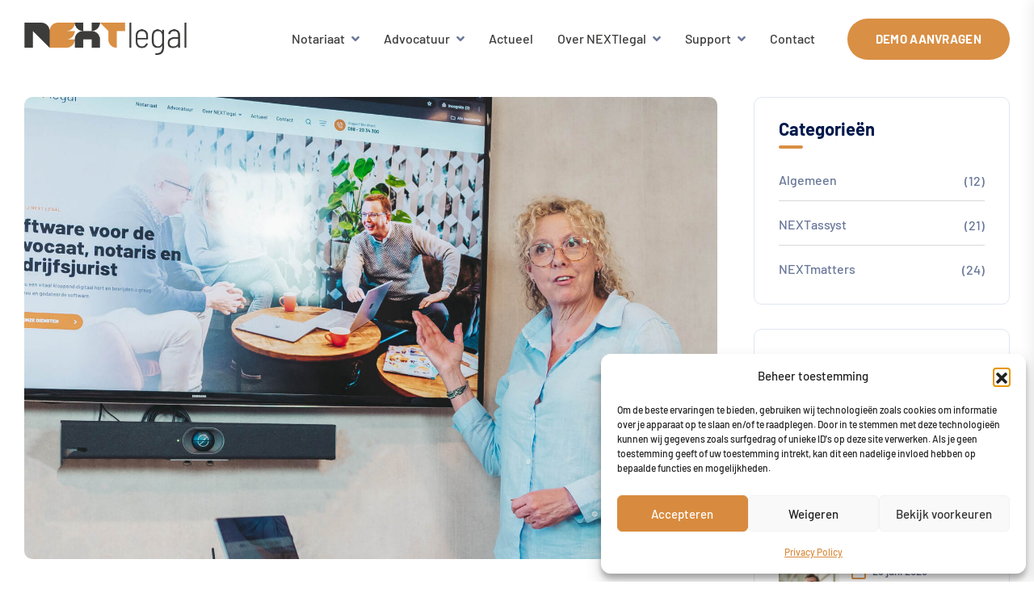

--- FILE ---
content_type: text/html; charset=UTF-8
request_url: https://www.nextlegal.nl/geen-munten-gooien-maar-even-de-koppen-breken/
body_size: 20954
content:

<!doctype html>
<html lang="nl-NL">

<head>
    <meta charset="UTF-8">
        <meta name="viewport" content="width=device-width, initial-scale=1">
    <link rel="profile" href="https://gmpg.org/xfn/11">
    <meta name='robots' content='index, follow, max-image-preview:large, max-snippet:-1, max-video-preview:-1' />

<!-- Google Tag Manager for WordPress by gtm4wp.com -->
<script data-cfasync="false" data-pagespeed-no-defer>
	var gtm4wp_datalayer_name = "dataLayer";
	var dataLayer = dataLayer || [];
</script>
<!-- End Google Tag Manager for WordPress by gtm4wp.com -->
	<!-- This site is optimized with the Yoast SEO plugin v26.6 - https://yoast.com/wordpress/plugins/seo/ -->
	<title>Geen munten gooien, maar even de koppen breken</title>
	<meta name="description" content="De meeste kantoren hebben weleens moeite met het nemen van een beslissing, zeker als het gaat om ICT-projecten. Vaak wordt een beslissing uitgesteld, onder andere door te blijven zoeken naar informatie en bevestiging, bijvoorbeeld door het spreken van referentiekantoren. Ik ben van mening dat als de echte behoefte, die aan de zoektocht ten grondslag ligt, bekend is, selectieprocessen makkelijker worden ingegaan en knopen eenvoudiger worden doorgehakt. Geen munten gooien, maar de koppen breken." />
	<link rel="canonical" href="https://lexxyn.nl/node/1477" />
	<meta property="og:locale" content="nl_NL" />
	<meta property="og:type" content="article" />
	<meta property="og:title" content="Geen munten gooien, maar even de koppen breken" />
	<meta property="og:description" content="De meeste kantoren hebben weleens moeite met het nemen van een beslissing, zeker als het gaat om ICT-projecten. Vaak wordt een beslissing uitgesteld, onder andere door te blijven zoeken naar informatie en bevestiging, bijvoorbeeld door het spreken van referentiekantoren. Ik ben van mening dat als de echte behoefte, die aan de zoektocht ten grondslag ligt, bekend is, selectieprocessen makkelijker worden ingegaan en knopen eenvoudiger worden doorgehakt. Geen munten gooien, maar de koppen breken." />
	<meta property="og:url" content="https://lexxyn.nl/node/1477" />
	<meta property="og:site_name" content="NEXTlegal" />
	<meta property="article:published_time" content="2022-12-21T10:45:20+00:00" />
	<meta property="article:modified_time" content="2024-07-15T13:06:15+00:00" />
	<meta property="og:image" content="https://www.nextlegal.nl/wp-content/uploads/2022/12/Wilma.jpg" />
	<meta property="og:image:width" content="2000" />
	<meta property="og:image:height" content="1335" />
	<meta property="og:image:type" content="image/jpeg" />
	<meta name="author" content="NEXTlegal" />
	<meta name="twitter:card" content="summary_large_image" />
	<meta name="twitter:label1" content="Geschreven door" />
	<meta name="twitter:data1" content="NEXTlegal" />
	<meta name="twitter:label2" content="Geschatte leestijd" />
	<meta name="twitter:data2" content="4 minuten" />
	<script type="application/ld+json" class="yoast-schema-graph">{"@context":"https://schema.org","@graph":[{"@type":"WebPage","@id":"https://www.nextlegal.nl/geen-munten-gooien-maar-even-de-koppen-breken/","url":"https://lexxyn.nl/node/1477","name":"Geen munten gooien, maar even de koppen breken","isPartOf":{"@id":"https://www.nextlegal.nl/#website"},"primaryImageOfPage":{"@id":"https://lexxyn.nl/node/1477#primaryimage"},"image":{"@id":"https://lexxyn.nl/node/1477#primaryimage"},"thumbnailUrl":"https://www.nextlegal.nl/wp-content/uploads/2022/12/Wilma.jpg","datePublished":"2022-12-21T10:45:20+00:00","dateModified":"2024-07-15T13:06:15+00:00","author":{"@id":"https://www.nextlegal.nl/#/schema/person/6232f26a201e77edb8d60028b568786c"},"description":"De meeste kantoren hebben weleens moeite met het nemen van een beslissing, zeker als het gaat om ICT-projecten. Vaak wordt een beslissing uitgesteld, onder andere door te blijven zoeken naar informatie en bevestiging, bijvoorbeeld door het spreken van referentiekantoren. Ik ben van mening dat als de echte behoefte, die aan de zoektocht ten grondslag ligt, bekend is, selectieprocessen makkelijker worden ingegaan en knopen eenvoudiger worden doorgehakt. Geen munten gooien, maar de koppen breken.","breadcrumb":{"@id":"https://lexxyn.nl/node/1477#breadcrumb"},"inLanguage":"nl-NL","potentialAction":[{"@type":"ReadAction","target":["https://lexxyn.nl/node/1477"]}]},{"@type":"ImageObject","inLanguage":"nl-NL","@id":"https://lexxyn.nl/node/1477#primaryimage","url":"https://www.nextlegal.nl/wp-content/uploads/2022/12/Wilma.jpg","contentUrl":"https://www.nextlegal.nl/wp-content/uploads/2022/12/Wilma.jpg","width":2000,"height":1335,"caption":"Geen munten gooien, maar even de koppen breken"},{"@type":"BreadcrumbList","@id":"https://lexxyn.nl/node/1477#breadcrumb","itemListElement":[{"@type":"ListItem","position":1,"name":"Home","item":"https://www.nextlegal.nl/"},{"@type":"ListItem","position":2,"name":"Actueel","item":"https://www.nextlegal.nl/blog/"},{"@type":"ListItem","position":3,"name":"Geen munten gooien, maar even de koppen breken"}]},{"@type":"WebSite","@id":"https://www.nextlegal.nl/#website","url":"https://www.nextlegal.nl/","name":"NEXTlegal","description":"Software voor de advocaat, notaris en bedrijfsjurist","potentialAction":[{"@type":"SearchAction","target":{"@type":"EntryPoint","urlTemplate":"https://www.nextlegal.nl/?s={search_term_string}"},"query-input":{"@type":"PropertyValueSpecification","valueRequired":true,"valueName":"search_term_string"}}],"inLanguage":"nl-NL"},{"@type":"Person","@id":"https://www.nextlegal.nl/#/schema/person/6232f26a201e77edb8d60028b568786c","name":"NEXTlegal","sameAs":["https://www.nextlegal.nl"],"url":"https://www.nextlegal.nl/author/nextlegal/"}]}</script>
	<!-- / Yoast SEO plugin. -->


<link rel='dns-prefetch' href='//fonts.googleapis.com' />
<link rel="alternate" type="application/rss+xml" title="NEXTlegal &raquo; feed" href="https://www.nextlegal.nl/feed/" />
<link rel="alternate" type="application/rss+xml" title="NEXTlegal &raquo; reacties feed" href="https://www.nextlegal.nl/comments/feed/" />
<link rel="alternate" title="oEmbed (JSON)" type="application/json+oembed" href="https://www.nextlegal.nl/wp-json/oembed/1.0/embed?url=https%3A%2F%2Fwww.nextlegal.nl%2Fgeen-munten-gooien-maar-even-de-koppen-breken%2F" />
<link rel="alternate" title="oEmbed (XML)" type="text/xml+oembed" href="https://www.nextlegal.nl/wp-json/oembed/1.0/embed?url=https%3A%2F%2Fwww.nextlegal.nl%2Fgeen-munten-gooien-maar-even-de-koppen-breken%2F&#038;format=xml" />
<style id='wp-img-auto-sizes-contain-inline-css' type='text/css'>
img:is([sizes=auto i],[sizes^="auto," i]){contain-intrinsic-size:3000px 1500px}
/*# sourceURL=wp-img-auto-sizes-contain-inline-css */
</style>
<link rel='stylesheet' id='hfe-widgets-style-css' href='https://www.nextlegal.nl/wp-content/plugins/header-footer-elementor/inc/widgets-css/frontend.css?ver=2.8.0' type='text/css' media='all' />
<style id='wp-emoji-styles-inline-css' type='text/css'>

	img.wp-smiley, img.emoji {
		display: inline !important;
		border: none !important;
		box-shadow: none !important;
		height: 1em !important;
		width: 1em !important;
		margin: 0 0.07em !important;
		vertical-align: -0.1em !important;
		background: none !important;
		padding: 0 !important;
	}
/*# sourceURL=wp-emoji-styles-inline-css */
</style>
<link rel='stylesheet' id='wp-block-library-css' href='https://www.nextlegal.nl/wp-includes/css/dist/block-library/style.min.css?ver=6.9' type='text/css' media='all' />
<style id='wp-block-library-theme-inline-css' type='text/css'>
.wp-block-audio :where(figcaption){color:#555;font-size:13px;text-align:center}.is-dark-theme .wp-block-audio :where(figcaption){color:#ffffffa6}.wp-block-audio{margin:0 0 1em}.wp-block-code{border:1px solid #ccc;border-radius:4px;font-family:Menlo,Consolas,monaco,monospace;padding:.8em 1em}.wp-block-embed :where(figcaption){color:#555;font-size:13px;text-align:center}.is-dark-theme .wp-block-embed :where(figcaption){color:#ffffffa6}.wp-block-embed{margin:0 0 1em}.blocks-gallery-caption{color:#555;font-size:13px;text-align:center}.is-dark-theme .blocks-gallery-caption{color:#ffffffa6}:root :where(.wp-block-image figcaption){color:#555;font-size:13px;text-align:center}.is-dark-theme :root :where(.wp-block-image figcaption){color:#ffffffa6}.wp-block-image{margin:0 0 1em}.wp-block-pullquote{border-bottom:4px solid;border-top:4px solid;color:currentColor;margin-bottom:1.75em}.wp-block-pullquote :where(cite),.wp-block-pullquote :where(footer),.wp-block-pullquote__citation{color:currentColor;font-size:.8125em;font-style:normal;text-transform:uppercase}.wp-block-quote{border-left:.25em solid;margin:0 0 1.75em;padding-left:1em}.wp-block-quote cite,.wp-block-quote footer{color:currentColor;font-size:.8125em;font-style:normal;position:relative}.wp-block-quote:where(.has-text-align-right){border-left:none;border-right:.25em solid;padding-left:0;padding-right:1em}.wp-block-quote:where(.has-text-align-center){border:none;padding-left:0}.wp-block-quote.is-large,.wp-block-quote.is-style-large,.wp-block-quote:where(.is-style-plain){border:none}.wp-block-search .wp-block-search__label{font-weight:700}.wp-block-search__button{border:1px solid #ccc;padding:.375em .625em}:where(.wp-block-group.has-background){padding:1.25em 2.375em}.wp-block-separator.has-css-opacity{opacity:.4}.wp-block-separator{border:none;border-bottom:2px solid;margin-left:auto;margin-right:auto}.wp-block-separator.has-alpha-channel-opacity{opacity:1}.wp-block-separator:not(.is-style-wide):not(.is-style-dots){width:100px}.wp-block-separator.has-background:not(.is-style-dots){border-bottom:none;height:1px}.wp-block-separator.has-background:not(.is-style-wide):not(.is-style-dots){height:2px}.wp-block-table{margin:0 0 1em}.wp-block-table td,.wp-block-table th{word-break:normal}.wp-block-table :where(figcaption){color:#555;font-size:13px;text-align:center}.is-dark-theme .wp-block-table :where(figcaption){color:#ffffffa6}.wp-block-video :where(figcaption){color:#555;font-size:13px;text-align:center}.is-dark-theme .wp-block-video :where(figcaption){color:#ffffffa6}.wp-block-video{margin:0 0 1em}:root :where(.wp-block-template-part.has-background){margin-bottom:0;margin-top:0;padding:1.25em 2.375em}
/*# sourceURL=/wp-includes/css/dist/block-library/theme.min.css */
</style>
<style id='classic-theme-styles-inline-css' type='text/css'>
/*! This file is auto-generated */
.wp-block-button__link{color:#fff;background-color:#32373c;border-radius:9999px;box-shadow:none;text-decoration:none;padding:calc(.667em + 2px) calc(1.333em + 2px);font-size:1.125em}.wp-block-file__button{background:#32373c;color:#fff;text-decoration:none}
/*# sourceURL=/wp-includes/css/classic-themes.min.css */
</style>
<style id='global-styles-inline-css' type='text/css'>
:root{--wp--preset--aspect-ratio--square: 1;--wp--preset--aspect-ratio--4-3: 4/3;--wp--preset--aspect-ratio--3-4: 3/4;--wp--preset--aspect-ratio--3-2: 3/2;--wp--preset--aspect-ratio--2-3: 2/3;--wp--preset--aspect-ratio--16-9: 16/9;--wp--preset--aspect-ratio--9-16: 9/16;--wp--preset--color--black: #000000;--wp--preset--color--cyan-bluish-gray: #abb8c3;--wp--preset--color--white: #ffffff;--wp--preset--color--pale-pink: #f78da7;--wp--preset--color--vivid-red: #cf2e2e;--wp--preset--color--luminous-vivid-orange: #ff6900;--wp--preset--color--luminous-vivid-amber: #fcb900;--wp--preset--color--light-green-cyan: #7bdcb5;--wp--preset--color--vivid-green-cyan: #00d084;--wp--preset--color--pale-cyan-blue: #8ed1fc;--wp--preset--color--vivid-cyan-blue: #0693e3;--wp--preset--color--vivid-purple: #9b51e0;--wp--preset--gradient--vivid-cyan-blue-to-vivid-purple: linear-gradient(135deg,rgb(6,147,227) 0%,rgb(155,81,224) 100%);--wp--preset--gradient--light-green-cyan-to-vivid-green-cyan: linear-gradient(135deg,rgb(122,220,180) 0%,rgb(0,208,130) 100%);--wp--preset--gradient--luminous-vivid-amber-to-luminous-vivid-orange: linear-gradient(135deg,rgb(252,185,0) 0%,rgb(255,105,0) 100%);--wp--preset--gradient--luminous-vivid-orange-to-vivid-red: linear-gradient(135deg,rgb(255,105,0) 0%,rgb(207,46,46) 100%);--wp--preset--gradient--very-light-gray-to-cyan-bluish-gray: linear-gradient(135deg,rgb(238,238,238) 0%,rgb(169,184,195) 100%);--wp--preset--gradient--cool-to-warm-spectrum: linear-gradient(135deg,rgb(74,234,220) 0%,rgb(151,120,209) 20%,rgb(207,42,186) 40%,rgb(238,44,130) 60%,rgb(251,105,98) 80%,rgb(254,248,76) 100%);--wp--preset--gradient--blush-light-purple: linear-gradient(135deg,rgb(255,206,236) 0%,rgb(152,150,240) 100%);--wp--preset--gradient--blush-bordeaux: linear-gradient(135deg,rgb(254,205,165) 0%,rgb(254,45,45) 50%,rgb(107,0,62) 100%);--wp--preset--gradient--luminous-dusk: linear-gradient(135deg,rgb(255,203,112) 0%,rgb(199,81,192) 50%,rgb(65,88,208) 100%);--wp--preset--gradient--pale-ocean: linear-gradient(135deg,rgb(255,245,203) 0%,rgb(182,227,212) 50%,rgb(51,167,181) 100%);--wp--preset--gradient--electric-grass: linear-gradient(135deg,rgb(202,248,128) 0%,rgb(113,206,126) 100%);--wp--preset--gradient--midnight: linear-gradient(135deg,rgb(2,3,129) 0%,rgb(40,116,252) 100%);--wp--preset--font-size--small: 13px;--wp--preset--font-size--medium: 20px;--wp--preset--font-size--large: 36px;--wp--preset--font-size--x-large: 42px;--wp--preset--spacing--20: 0.44rem;--wp--preset--spacing--30: 0.67rem;--wp--preset--spacing--40: 1rem;--wp--preset--spacing--50: 1.5rem;--wp--preset--spacing--60: 2.25rem;--wp--preset--spacing--70: 3.38rem;--wp--preset--spacing--80: 5.06rem;--wp--preset--shadow--natural: 6px 6px 9px rgba(0, 0, 0, 0.2);--wp--preset--shadow--deep: 12px 12px 50px rgba(0, 0, 0, 0.4);--wp--preset--shadow--sharp: 6px 6px 0px rgba(0, 0, 0, 0.2);--wp--preset--shadow--outlined: 6px 6px 0px -3px rgb(255, 255, 255), 6px 6px rgb(0, 0, 0);--wp--preset--shadow--crisp: 6px 6px 0px rgb(0, 0, 0);}:where(.is-layout-flex){gap: 0.5em;}:where(.is-layout-grid){gap: 0.5em;}body .is-layout-flex{display: flex;}.is-layout-flex{flex-wrap: wrap;align-items: center;}.is-layout-flex > :is(*, div){margin: 0;}body .is-layout-grid{display: grid;}.is-layout-grid > :is(*, div){margin: 0;}:where(.wp-block-columns.is-layout-flex){gap: 2em;}:where(.wp-block-columns.is-layout-grid){gap: 2em;}:where(.wp-block-post-template.is-layout-flex){gap: 1.25em;}:where(.wp-block-post-template.is-layout-grid){gap: 1.25em;}.has-black-color{color: var(--wp--preset--color--black) !important;}.has-cyan-bluish-gray-color{color: var(--wp--preset--color--cyan-bluish-gray) !important;}.has-white-color{color: var(--wp--preset--color--white) !important;}.has-pale-pink-color{color: var(--wp--preset--color--pale-pink) !important;}.has-vivid-red-color{color: var(--wp--preset--color--vivid-red) !important;}.has-luminous-vivid-orange-color{color: var(--wp--preset--color--luminous-vivid-orange) !important;}.has-luminous-vivid-amber-color{color: var(--wp--preset--color--luminous-vivid-amber) !important;}.has-light-green-cyan-color{color: var(--wp--preset--color--light-green-cyan) !important;}.has-vivid-green-cyan-color{color: var(--wp--preset--color--vivid-green-cyan) !important;}.has-pale-cyan-blue-color{color: var(--wp--preset--color--pale-cyan-blue) !important;}.has-vivid-cyan-blue-color{color: var(--wp--preset--color--vivid-cyan-blue) !important;}.has-vivid-purple-color{color: var(--wp--preset--color--vivid-purple) !important;}.has-black-background-color{background-color: var(--wp--preset--color--black) !important;}.has-cyan-bluish-gray-background-color{background-color: var(--wp--preset--color--cyan-bluish-gray) !important;}.has-white-background-color{background-color: var(--wp--preset--color--white) !important;}.has-pale-pink-background-color{background-color: var(--wp--preset--color--pale-pink) !important;}.has-vivid-red-background-color{background-color: var(--wp--preset--color--vivid-red) !important;}.has-luminous-vivid-orange-background-color{background-color: var(--wp--preset--color--luminous-vivid-orange) !important;}.has-luminous-vivid-amber-background-color{background-color: var(--wp--preset--color--luminous-vivid-amber) !important;}.has-light-green-cyan-background-color{background-color: var(--wp--preset--color--light-green-cyan) !important;}.has-vivid-green-cyan-background-color{background-color: var(--wp--preset--color--vivid-green-cyan) !important;}.has-pale-cyan-blue-background-color{background-color: var(--wp--preset--color--pale-cyan-blue) !important;}.has-vivid-cyan-blue-background-color{background-color: var(--wp--preset--color--vivid-cyan-blue) !important;}.has-vivid-purple-background-color{background-color: var(--wp--preset--color--vivid-purple) !important;}.has-black-border-color{border-color: var(--wp--preset--color--black) !important;}.has-cyan-bluish-gray-border-color{border-color: var(--wp--preset--color--cyan-bluish-gray) !important;}.has-white-border-color{border-color: var(--wp--preset--color--white) !important;}.has-pale-pink-border-color{border-color: var(--wp--preset--color--pale-pink) !important;}.has-vivid-red-border-color{border-color: var(--wp--preset--color--vivid-red) !important;}.has-luminous-vivid-orange-border-color{border-color: var(--wp--preset--color--luminous-vivid-orange) !important;}.has-luminous-vivid-amber-border-color{border-color: var(--wp--preset--color--luminous-vivid-amber) !important;}.has-light-green-cyan-border-color{border-color: var(--wp--preset--color--light-green-cyan) !important;}.has-vivid-green-cyan-border-color{border-color: var(--wp--preset--color--vivid-green-cyan) !important;}.has-pale-cyan-blue-border-color{border-color: var(--wp--preset--color--pale-cyan-blue) !important;}.has-vivid-cyan-blue-border-color{border-color: var(--wp--preset--color--vivid-cyan-blue) !important;}.has-vivid-purple-border-color{border-color: var(--wp--preset--color--vivid-purple) !important;}.has-vivid-cyan-blue-to-vivid-purple-gradient-background{background: var(--wp--preset--gradient--vivid-cyan-blue-to-vivid-purple) !important;}.has-light-green-cyan-to-vivid-green-cyan-gradient-background{background: var(--wp--preset--gradient--light-green-cyan-to-vivid-green-cyan) !important;}.has-luminous-vivid-amber-to-luminous-vivid-orange-gradient-background{background: var(--wp--preset--gradient--luminous-vivid-amber-to-luminous-vivid-orange) !important;}.has-luminous-vivid-orange-to-vivid-red-gradient-background{background: var(--wp--preset--gradient--luminous-vivid-orange-to-vivid-red) !important;}.has-very-light-gray-to-cyan-bluish-gray-gradient-background{background: var(--wp--preset--gradient--very-light-gray-to-cyan-bluish-gray) !important;}.has-cool-to-warm-spectrum-gradient-background{background: var(--wp--preset--gradient--cool-to-warm-spectrum) !important;}.has-blush-light-purple-gradient-background{background: var(--wp--preset--gradient--blush-light-purple) !important;}.has-blush-bordeaux-gradient-background{background: var(--wp--preset--gradient--blush-bordeaux) !important;}.has-luminous-dusk-gradient-background{background: var(--wp--preset--gradient--luminous-dusk) !important;}.has-pale-ocean-gradient-background{background: var(--wp--preset--gradient--pale-ocean) !important;}.has-electric-grass-gradient-background{background: var(--wp--preset--gradient--electric-grass) !important;}.has-midnight-gradient-background{background: var(--wp--preset--gradient--midnight) !important;}.has-small-font-size{font-size: var(--wp--preset--font-size--small) !important;}.has-medium-font-size{font-size: var(--wp--preset--font-size--medium) !important;}.has-large-font-size{font-size: var(--wp--preset--font-size--large) !important;}.has-x-large-font-size{font-size: var(--wp--preset--font-size--x-large) !important;}
:where(.wp-block-post-template.is-layout-flex){gap: 1.25em;}:where(.wp-block-post-template.is-layout-grid){gap: 1.25em;}
:where(.wp-block-term-template.is-layout-flex){gap: 1.25em;}:where(.wp-block-term-template.is-layout-grid){gap: 1.25em;}
:where(.wp-block-columns.is-layout-flex){gap: 2em;}:where(.wp-block-columns.is-layout-grid){gap: 2em;}
:root :where(.wp-block-pullquote){font-size: 1.5em;line-height: 1.6;}
/*# sourceURL=global-styles-inline-css */
</style>
<link rel='stylesheet' id='contact-form-7-css' href='https://www.nextlegal.nl/wp-content/plugins/contact-form-7/includes/css/styles.css?ver=6.1.4' type='text/css' media='all' />
<link rel='stylesheet' id='cmplz-general-css' href='https://www.nextlegal.nl/wp-content/plugins/complianz-gdpr/assets/css/cookieblocker.min.css?ver=1767704414' type='text/css' media='all' />
<link rel='stylesheet' id='hfe-style-css' href='https://www.nextlegal.nl/wp-content/plugins/header-footer-elementor/assets/css/header-footer-elementor.css?ver=2.8.0' type='text/css' media='all' />
<link rel='stylesheet' id='elementor-frontend-css' href='https://www.nextlegal.nl/wp-content/plugins/elementor/assets/css/frontend.min.css?ver=3.34.0' type='text/css' media='all' />
<link rel='stylesheet' id='elementor-post-8-css' href='https://www.nextlegal.nl/wp-content/uploads/elementor/css/post-8.css?ver=1769679995' type='text/css' media='all' />
<link rel='stylesheet' id='elementor-post-111-css' href='https://www.nextlegal.nl/wp-content/uploads/elementor/css/post-111.css?ver=1769679995' type='text/css' media='all' />
<link rel='stylesheet' id='gerow-custom-css' href='https://www.nextlegal.nl/wp-content/themes/gerow/assets/css/gerow-custom.css?ver=6.9' type='text/css' media='all' />
<style id='gerow-custom-inline-css' type='text/css'>
html:root { --tg-primary-color: #d98f44}html:root { --unit-primary-color: #d98f44}
html:root { --tg-secondary-color: #3c3c3b}html:root { --unit-secondary-color: #3c3c3b}
html:root { --tg-blue: #d98f44}
/*# sourceURL=gerow-custom-inline-css */
</style>
<link rel='stylesheet' id='gerow-fonts-css' href='//fonts.googleapis.com/css?family=Plus+Jakarta+Sans%3Aital%2Cwght%400%2C200%2C300%2C400%2C500%2C600%2C1%2C200%2C1%2C300%2C1%2C400%2C1%2C500%2C1%2C600%7CUrbanist%3Aital%2Cwght%400%2C300%2C400%2C500%2C600%2C700%2C800%3B1%2C300%2C1%2C400%2C1%2C500%2C1%2C600%2C1%2C700%2C1%2C800&#038;ver=1.0.0' type='text/css' media='all' />
<link rel='stylesheet' id='bootstrap-css' href='https://www.nextlegal.nl/wp-content/themes/gerow/assets/css/bootstrap.min.css?ver=6.9' type='text/css' media='all' />
<link rel='stylesheet' id='gerow-animate-css' href='https://www.nextlegal.nl/wp-content/themes/gerow/assets/css/animate.min.css?ver=6.9' type='text/css' media='all' />
<link rel='stylesheet' id='magnific-popup-css' href='https://www.nextlegal.nl/wp-content/themes/gerow/assets/css/magnific-popup.css?ver=6.9' type='text/css' media='all' />
<link rel='stylesheet' id='font-awesome-free-css' href='https://www.nextlegal.nl/wp-content/themes/gerow/assets/css/fontawesome-all.min.css?ver=6.9' type='text/css' media='all' />
<link rel='stylesheet' id='flaticon-css' href='https://www.nextlegal.nl/wp-content/themes/gerow/assets/css/flaticon.css?ver=6.9' type='text/css' media='all' />
<link rel='stylesheet' id='odometer-css' href='https://www.nextlegal.nl/wp-content/themes/gerow/assets/css/odometer.css?ver=6.9' type='text/css' media='all' />
<link rel='stylesheet' id='jarallax-css' href='https://www.nextlegal.nl/wp-content/themes/gerow/assets/css/jarallax.css?ver=6.9' type='text/css' media='all' />
<link rel='stylesheet' id='swiper-bundle-css' href='https://www.nextlegal.nl/wp-content/themes/gerow/assets/css/swiper-bundle.min.css?ver=6.9' type='text/css' media='all' />
<link rel='stylesheet' id='slick-css' href='https://www.nextlegal.nl/wp-content/themes/gerow/assets/css/slick.css?ver=6.9' type='text/css' media='all' />
<link rel='stylesheet' id='aos-css' href='https://www.nextlegal.nl/wp-content/themes/gerow/assets/css/aos.css?ver=6.9' type='text/css' media='all' />
<link rel='stylesheet' id='gerow-default-css' href='https://www.nextlegal.nl/wp-content/themes/gerow/assets/css/default.css?ver=6.9' type='text/css' media='all' />
<link rel='stylesheet' id='gerow-core-css' href='https://www.nextlegal.nl/wp-content/themes/gerow/assets/css/gerow-core.css?ver=6.9' type='text/css' media='all' />
<link rel='stylesheet' id='gerow-unit-css' href='https://www.nextlegal.nl/wp-content/themes/gerow/assets/css/gerow-unit.css?ver=6.9' type='text/css' media='all' />
<link rel='stylesheet' id='gerow-style-css' href='https://www.nextlegal.nl/wp-content/themes/gerow/style.css?ver=6.9' type='text/css' media='all' />
<link rel='stylesheet' id='gerow-responsive-css' href='https://www.nextlegal.nl/wp-content/themes/gerow/assets/css/responsive.css?ver=6.9' type='text/css' media='all' />
<link rel='stylesheet' id='hfe-elementor-icons-css' href='https://www.nextlegal.nl/wp-content/plugins/elementor/assets/lib/eicons/css/elementor-icons.min.css?ver=5.34.0' type='text/css' media='all' />
<link rel='stylesheet' id='hfe-icons-list-css' href='https://www.nextlegal.nl/wp-content/plugins/elementor/assets/css/widget-icon-list.min.css?ver=3.24.3' type='text/css' media='all' />
<link rel='stylesheet' id='hfe-social-icons-css' href='https://www.nextlegal.nl/wp-content/plugins/elementor/assets/css/widget-social-icons.min.css?ver=3.24.0' type='text/css' media='all' />
<link rel='stylesheet' id='hfe-social-share-icons-brands-css' href='https://www.nextlegal.nl/wp-content/plugins/elementor/assets/lib/font-awesome/css/brands.css?ver=5.15.3' type='text/css' media='all' />
<link rel='stylesheet' id='hfe-social-share-icons-fontawesome-css' href='https://www.nextlegal.nl/wp-content/plugins/elementor/assets/lib/font-awesome/css/fontawesome.css?ver=5.15.3' type='text/css' media='all' />
<link rel='stylesheet' id='hfe-nav-menu-icons-css' href='https://www.nextlegal.nl/wp-content/plugins/elementor/assets/lib/font-awesome/css/solid.css?ver=5.15.3' type='text/css' media='all' />
<link rel='stylesheet' id='elementor-gf-local-barlow-css' href='https://www.nextlegal.nl/wp-content/uploads/elementor/google-fonts/css/barlow.css?ver=1745318396' type='text/css' media='all' />
<link rel='stylesheet' id='elementor-icons-tg-flat-icons-css' href='https://www.nextlegal.nl/wp-content/plugins/gerow-core/assets/css/flaticon.css?ver=1.0.0' type='text/css' media='all' />
<script type="text/javascript" src="https://www.nextlegal.nl/wp-includes/js/jquery/jquery.min.js?ver=3.7.1" id="jquery-core-js"></script>
<script type="text/javascript" src="https://www.nextlegal.nl/wp-includes/js/jquery/jquery-migrate.min.js?ver=3.4.1" id="jquery-migrate-js"></script>
<script type="text/javascript" id="jquery-js-after">
/* <![CDATA[ */
!function($){"use strict";$(document).ready(function(){$(this).scrollTop()>100&&$(".hfe-scroll-to-top-wrap").removeClass("hfe-scroll-to-top-hide"),$(window).scroll(function(){$(this).scrollTop()<100?$(".hfe-scroll-to-top-wrap").fadeOut(300):$(".hfe-scroll-to-top-wrap").fadeIn(300)}),$(".hfe-scroll-to-top-wrap").on("click",function(){$("html, body").animate({scrollTop:0},300);return!1})})}(jQuery);
!function($){'use strict';$(document).ready(function(){var bar=$('.hfe-reading-progress-bar');if(!bar.length)return;$(window).on('scroll',function(){var s=$(window).scrollTop(),d=$(document).height()-$(window).height(),p=d? s/d*100:0;bar.css('width',p+'%')});});}(jQuery);
//# sourceURL=jquery-js-after
/* ]]> */
</script>
<script type="text/javascript" src="https://www.nextlegal.nl/wp-content/themes/gerow/assets/js/slick.min.js?ver=6.9" id="slick-js"></script>
<link rel="https://api.w.org/" href="https://www.nextlegal.nl/wp-json/" /><link rel="alternate" title="JSON" type="application/json" href="https://www.nextlegal.nl/wp-json/wp/v2/posts/3983" /><link rel="EditURI" type="application/rsd+xml" title="RSD" href="https://www.nextlegal.nl/xmlrpc.php?rsd" />
<meta name="generator" content="WordPress 6.9" />
<link rel='shortlink' href='https://www.nextlegal.nl/?p=3983' />
<meta name="cdp-version" content="1.5.0" />			<style>.cmplz-hidden {
					display: none !important;
				}</style>
<!-- Google Tag Manager for WordPress by gtm4wp.com -->
<!-- GTM Container placement set to automatic -->
<script data-cfasync="false" data-pagespeed-no-defer>
	var dataLayer_content = {"pagePostType":"post","pagePostType2":"single-post","pageCategory":["nextmatters"],"pagePostAuthor":"NEXTlegal"};
	dataLayer.push( dataLayer_content );
</script>
<script data-cfasync="false" data-pagespeed-no-defer>
(function(w,d,s,l,i){w[l]=w[l]||[];w[l].push({'gtm.start':
new Date().getTime(),event:'gtm.js'});var f=d.getElementsByTagName(s)[0],
j=d.createElement(s),dl=l!='dataLayer'?'&l='+l:'';j.async=true;j.src=
'//www.googletagmanager.com/gtm.js?id='+i+dl;f.parentNode.insertBefore(j,f);
})(window,document,'script','dataLayer','GTM-5Q37HDB');
</script>
<!-- End Google Tag Manager for WordPress by gtm4wp.com --><meta name="generator" content="Elementor 3.34.0; features: e_font_icon_svg, additional_custom_breakpoints; settings: css_print_method-external, google_font-enabled, font_display-swap">
			<style>
				.e-con.e-parent:nth-of-type(n+4):not(.e-lazyloaded):not(.e-no-lazyload),
				.e-con.e-parent:nth-of-type(n+4):not(.e-lazyloaded):not(.e-no-lazyload) * {
					background-image: none !important;
				}
				@media screen and (max-height: 1024px) {
					.e-con.e-parent:nth-of-type(n+3):not(.e-lazyloaded):not(.e-no-lazyload),
					.e-con.e-parent:nth-of-type(n+3):not(.e-lazyloaded):not(.e-no-lazyload) * {
						background-image: none !important;
					}
				}
				@media screen and (max-height: 640px) {
					.e-con.e-parent:nth-of-type(n+2):not(.e-lazyloaded):not(.e-no-lazyload),
					.e-con.e-parent:nth-of-type(n+2):not(.e-lazyloaded):not(.e-no-lazyload) * {
						background-image: none !important;
					}
				}
			</style>
			<link rel="icon" href="https://www.nextlegal.nl/wp-content/uploads/2024/06/cropped-favi-1-32x32.png" sizes="32x32" />
<link rel="icon" href="https://www.nextlegal.nl/wp-content/uploads/2024/06/cropped-favi-1-192x192.png" sizes="192x192" />
<link rel="apple-touch-icon" href="https://www.nextlegal.nl/wp-content/uploads/2024/06/cropped-favi-1-180x180.png" />
<meta name="msapplication-TileImage" content="https://www.nextlegal.nl/wp-content/uploads/2024/06/cropped-favi-1-270x270.png" />
		<style type="text/css" id="wp-custom-css">
			.grecaptcha-badge { 
    visibility: hidden !important;
}		</style>
		<style id="kirki-inline-styles">body,p{font-family:Barlow;}h1,h2,h3,h4,h5,h6{font-family:Barlow;}/* vietnamese */
@font-face {
  font-family: 'Barlow';
  font-style: normal;
  font-weight: 400;
  font-display: swap;
  src: url(https://www.nextlegal.nl/wp-content/fonts/barlow/7cHpv4kjgoGqM7E_A8s52Hs.woff2) format('woff2');
  unicode-range: U+0102-0103, U+0110-0111, U+0128-0129, U+0168-0169, U+01A0-01A1, U+01AF-01B0, U+0300-0301, U+0303-0304, U+0308-0309, U+0323, U+0329, U+1EA0-1EF9, U+20AB;
}
/* latin-ext */
@font-face {
  font-family: 'Barlow';
  font-style: normal;
  font-weight: 400;
  font-display: swap;
  src: url(https://www.nextlegal.nl/wp-content/fonts/barlow/7cHpv4kjgoGqM7E_Ass52Hs.woff2) format('woff2');
  unicode-range: U+0100-02BA, U+02BD-02C5, U+02C7-02CC, U+02CE-02D7, U+02DD-02FF, U+0304, U+0308, U+0329, U+1D00-1DBF, U+1E00-1E9F, U+1EF2-1EFF, U+2020, U+20A0-20AB, U+20AD-20C0, U+2113, U+2C60-2C7F, U+A720-A7FF;
}
/* latin */
@font-face {
  font-family: 'Barlow';
  font-style: normal;
  font-weight: 400;
  font-display: swap;
  src: url(https://www.nextlegal.nl/wp-content/fonts/barlow/7cHpv4kjgoGqM7E_DMs5.woff2) format('woff2');
  unicode-range: U+0000-00FF, U+0131, U+0152-0153, U+02BB-02BC, U+02C6, U+02DA, U+02DC, U+0304, U+0308, U+0329, U+2000-206F, U+20AC, U+2122, U+2191, U+2193, U+2212, U+2215, U+FEFF, U+FFFD;
}/* vietnamese */
@font-face {
  font-family: 'Barlow';
  font-style: normal;
  font-weight: 400;
  font-display: swap;
  src: url(https://www.nextlegal.nl/wp-content/fonts/barlow/7cHpv4kjgoGqM7E_A8s52Hs.woff2) format('woff2');
  unicode-range: U+0102-0103, U+0110-0111, U+0128-0129, U+0168-0169, U+01A0-01A1, U+01AF-01B0, U+0300-0301, U+0303-0304, U+0308-0309, U+0323, U+0329, U+1EA0-1EF9, U+20AB;
}
/* latin-ext */
@font-face {
  font-family: 'Barlow';
  font-style: normal;
  font-weight: 400;
  font-display: swap;
  src: url(https://www.nextlegal.nl/wp-content/fonts/barlow/7cHpv4kjgoGqM7E_Ass52Hs.woff2) format('woff2');
  unicode-range: U+0100-02BA, U+02BD-02C5, U+02C7-02CC, U+02CE-02D7, U+02DD-02FF, U+0304, U+0308, U+0329, U+1D00-1DBF, U+1E00-1E9F, U+1EF2-1EFF, U+2020, U+20A0-20AB, U+20AD-20C0, U+2113, U+2C60-2C7F, U+A720-A7FF;
}
/* latin */
@font-face {
  font-family: 'Barlow';
  font-style: normal;
  font-weight: 400;
  font-display: swap;
  src: url(https://www.nextlegal.nl/wp-content/fonts/barlow/7cHpv4kjgoGqM7E_DMs5.woff2) format('woff2');
  unicode-range: U+0000-00FF, U+0131, U+0152-0153, U+02BB-02BC, U+02C6, U+02DA, U+02DC, U+0304, U+0308, U+0329, U+2000-206F, U+20AC, U+2122, U+2191, U+2193, U+2212, U+2215, U+FEFF, U+FFFD;
}</style></head>

<body data-rsssl=1 data-cmplz=1 class="wp-singular post-template-default single single-post postid-3983 single-format-standard wp-embed-responsive wp-theme-gerow ehf-footer ehf-template-gerow ehf-stylesheet-gerow no-sidebar elementor-default elementor-kit-8">

    
<!-- GTM Container placement set to automatic -->
<!-- Google Tag Manager (noscript) -->
				<noscript><iframe src="https://www.googletagmanager.com/ns.html?id=GTM-5Q37HDB" height="0" width="0" style="display:none;visibility:hidden" aria-hidden="true"></iframe></noscript>
<!-- End Google Tag Manager (noscript) -->

    

            <!-- preloader -->
        <div id="preloader">
            <div id="loading-center">
                <div class="loader">
                    <div class="loader-outter"></div>
                    <div class="loader-inner"></div>
                </div>
            </div>
        </div>
        <!-- preloader-end -->
    

            <!-- Scroll-top -->
        <button class="scroll-top scroll-to-target" data-target="html">
            <i class="fas fa-angle-up"></i>
        </button>
        <!-- Scroll-top-end-->
    

    

<!-- header-area -->
<header class="transparent-header">

    
    <div id="sticky-header" class="menu-area gerow-menu-has-showing">
        <div class="container">
            <div class="row">
                <div class="col-12">
                    <div class="menu-wrap">
                        <nav class="menu-nav">
                            <div class="logo">
                                      
               <a class="main-logo" href="https://www.nextlegal.nl/">
             <img src="https://www.nextlegal.nl/wp-content/uploads/2024/06/Next-legal-logo-hori_RGB.png" style="max-height: 40px" alt="Logo" />
         </a>
                                     </div>
                            <div class="navbar-wrap main-menu d-none d-lg-flex">
                                    <ul id="menu-main-menu" class="navigation"><li itemscope="itemscope" itemtype="https://www.schema.org/SiteNavigationElement" id="menu-item-1487" class="menu-item menu-item-type-post_type menu-item-object-page menu-item-has-children dropdown has-dropdown menu-item-1487 nav-item"><a title="Notariaat" href="https://www.nextlegal.nl/notariaat/" class="nav-links">Notariaat</a>
<ul class="sub-menu"  role="menu">
	<li itemscope="itemscope" itemtype="https://www.schema.org/SiteNavigationElement" id="menu-item-2213" class="menu-item menu-item-type-post_type menu-item-object-page menu-item-2213 nav-item"><a title="Modules" href="https://www.nextlegal.nl/notariaat-modules/" class="dropdown-items">Modules</a></li>
</ul>
</li>
<li itemscope="itemscope" itemtype="https://www.schema.org/SiteNavigationElement" id="menu-item-1632" class="menu-item menu-item-type-post_type menu-item-object-page menu-item-has-children dropdown has-dropdown menu-item-1632 nav-item"><a title="Advocatuur" href="https://www.nextlegal.nl/advocatuur/" class="nav-links">Advocatuur</a>
<ul class="sub-menu"  role="menu">
	<li itemscope="itemscope" itemtype="https://www.schema.org/SiteNavigationElement" id="menu-item-8197" class="menu-item menu-item-type-post_type menu-item-object-page menu-item-8197 nav-item"><a title="Modules" href="https://www.nextlegal.nl/advocatuur-modules/" class="dropdown-items">Modules</a></li>
</ul>
</li>
<li itemscope="itemscope" itemtype="https://www.schema.org/SiteNavigationElement" id="menu-item-94" class="menu-item menu-item-type-post_type menu-item-object-page current_page_parent menu-item-94 nav-item"><a title="Actueel" href="https://www.nextlegal.nl/blog/" class="nav-links">Actueel</a></li>
<li itemscope="itemscope" itemtype="https://www.schema.org/SiteNavigationElement" id="menu-item-95" class="menu-item menu-item-type-post_type menu-item-object-page menu-item-has-children dropdown has-dropdown menu-item-95 nav-item"><a title="Over NEXTlegal" href="https://www.nextlegal.nl/over-nextlegal/" class="nav-links">Over NEXTlegal</a>
<ul class="sub-menu"  role="menu">
	<li itemscope="itemscope" itemtype="https://www.schema.org/SiteNavigationElement" id="menu-item-1860" class="menu-item menu-item-type-post_type menu-item-object-page menu-item-1860 nav-item"><a title="Team" href="https://www.nextlegal.nl/teams/" class="dropdown-items">Team</a></li>
	<li itemscope="itemscope" itemtype="https://www.schema.org/SiteNavigationElement" id="menu-item-1985" class="menu-item menu-item-type-post_type menu-item-object-page menu-item-1985 nav-item"><a title="Werken bij" href="https://www.nextlegal.nl/werken-bij/" class="dropdown-items">Werken bij</a></li>
</ul>
</li>
<li itemscope="itemscope" itemtype="https://www.schema.org/SiteNavigationElement" id="menu-item-7159" class="menu-item menu-item-type-post_type menu-item-object-page menu-item-has-children dropdown has-dropdown menu-item-7159 nav-item"><a title="Support" href="https://www.nextlegal.nl/support/" class="nav-links">Support</a>
<ul class="sub-menu"  role="menu">
	<li itemscope="itemscope" itemtype="https://www.schema.org/SiteNavigationElement" id="menu-item-6968" class="menu-item menu-item-type-custom menu-item-object-custom menu-item-6968 nav-item"><a title="Inloggen" target="_blank" href="https://nextnotaris.nl/solutions/NEXTportal/index.html?f=npLogin&#038;tenant=1#npLogin" class="dropdown-items">Inloggen</a></li>
	<li itemscope="itemscope" itemtype="https://www.schema.org/SiteNavigationElement" id="menu-item-6966" class="menu-item menu-item-type-custom menu-item-object-custom menu-item-6966 nav-item"><a title="Hulp op afstand" target="_blank" href="https://get.teamviewer.com/94nq5ay" class="dropdown-items">Hulp op afstand</a></li>
	<li itemscope="itemscope" itemtype="https://www.schema.org/SiteNavigationElement" id="menu-item-6967" class="menu-item menu-item-type-post_type menu-item-object-page menu-item-6967 nav-item"><a title="Storingen" href="https://www.nextlegal.nl/storingen/" class="dropdown-items">Storingen</a></li>
</ul>
</li>
<li itemscope="itemscope" itemtype="https://www.schema.org/SiteNavigationElement" id="menu-item-96" class="menu-item menu-item-type-post_type menu-item-object-page menu-item-96 nav-item"><a title="Contact" href="https://www.nextlegal.nl/contact/" class="nav-links">Contact</a></li>
</ul>                                </div>
                            <div class="header-action d-none d-md-block">
                                <ul class="list-wrap">

                                    
                                                                            <li class="header-btn">
                                            <a href="https://www.nextlegal.nl/demo/" class="btn btn-two">Demo aanvragen</a>
                                        </li>
                                    
                                </ul>
                            </div>
                                                            <div class="mobile-nav-toggler"><i class="fas fa-bars"></i></div>
                                                    </nav>
                    </div>

                    <!-- Mobile Menu  -->
                    <div class="mobile-menu">
                        <nav class="menu-box">
                            <div class="close-btn"><i class="fas fa-times"></i></div>
                            <div class="nav-logo">
                                
    <a class="main-logo" href="https://www.nextlegal.nl/">
        <img src="https://www.nextlegal.nl/wp-content/uploads/2024/06/Next-legal-logo-hori_RGB.png" style="max-height: 40px" alt="Logo" />
    </a>

                            </div>

                            
                            <div class="menu-outer">
                                <!--Here Menu Will Come Automatically Via Javascript / Same Menu as in Header-->
                            </div>
                                                    </nav>
                    </div>
                    <div class="menu-backdrop"></div>
                    <!-- End Mobile Menu -->

                </div>
            </div>
        </div>
    </div>

    
</header>
<!-- header-area-end -->
    <!-- main-area -->
    <main class="main-area fix">

        
        

<section class="blog-area blog-details-area pt-120 pb-120">
    <div class="container">
        <div class="inner-blog-wrap">
            <div class="row justify-content-center">
                <div class="col-71">
                    <div class="blog-item-wrap">
                        
    <article id="post-3983" class="blog-post-item-two blog-details-wrap format-image post-3983 post type-post status-publish format-standard has-post-thumbnail hentry category-nextmatters">

                    <div class="blog-details-thumb">
                <img fetchpriority="high" width="2000" height="1335" src="https://www.nextlegal.nl/wp-content/uploads/2022/12/Wilma.jpg" class="img-responsive wp-post-image" alt="Geen munten gooien, maar even de koppen breken" decoding="async" srcset="https://www.nextlegal.nl/wp-content/uploads/2022/12/Wilma.jpg 2000w, https://www.nextlegal.nl/wp-content/uploads/2022/12/Wilma-300x200.jpg 300w, https://www.nextlegal.nl/wp-content/uploads/2022/12/Wilma-1024x684.jpg 1024w, https://www.nextlegal.nl/wp-content/uploads/2022/12/Wilma-768x513.jpg 768w, https://www.nextlegal.nl/wp-content/uploads/2022/12/Wilma-1536x1025.jpg 1536w" sizes="(max-width: 2000px) 100vw, 2000px" />            </div>
        
        <div class="blog-details-content">

            <!-- blog meta -->
            <div class="blog-meta-three">
                
<ul class="list-wrap m-0 p-0 d-flex flex-wrap align-items-center">

    
    
    
    
</ul>            </div>

            <div class="post-text">
                <h1>Geen munten gooien, maar even de koppen breken</h1>
<p>De meeste kantoren hebben weleens moeite met het nemen van een beslissing, zeker als het gaat om ICT-projecten. Vaak wordt een beslissing uitgesteld, onder andere door te blijven zoeken naar informatie en bevestiging, bijvoorbeeld door het spreken van referentiekantoren. Ik ben van mening dat als de echte behoefte, die aan de zoektocht ten grondslag ligt, bekend is, selectieprocessen makkelijker worden ingegaan en knopen eenvoudiger worden doorgehakt. Geen munten gooien, maar de koppen breken.</p>
<p id="7t0ke"><strong>Kritische noot<br />
</strong>Kijken we naar praktijk management software dan zien we dat kantoren, gemiddeld genomen, na 12 tot 14 jaar een overstap overwegen. Die migratie moet een flinke stap voorwaarts worden. Om een verbetering na te streven, is een kritische noot cruciaal. En die kritische kijk is precies waar de advocaat om bekend staat. Toch merk ik dat bij ICT projecten een advocaat wat onzeker lijkt te worden. De emotie, intuïtie en ratio worden naar de achtergrond verschoven. Soms is het niet de verbeterslag an sich die overheerst, maar de ‘tick in the box’ drang (check, dat hebben we gedaan).</p>
<p>Gaf ik in het verleden eens een demo of training, dan werd ik tijdens mijn gesprek onderbroken met vragen zoals: ‘Vindt u ook niet dat de menuoptie links zou moeten staan?’ Toen irriteerde ik me daar weleens aan. Nu mis ik die advocaat die me aan tafel fileert. Ik wil daarom de advocaat weer uitdagen om zichzelf te blijven en kritisch te zijn. Koop niet iets, omdat u hebt gehoord dat u het moet kopen. Maar koop iets omdat u zeker weet dat het u een stap verder brengt.</p>
<p>Als een cliënt vraagt: ik wil een arbeidsovereenkomst, vraagt u waarschijnlijk ook door. Een schilder die iemand tijdens de zomermaanden in dienst neemt, heeft geen contract van 200 pagina’s nodig. U stelt dan ook de vragen om de basale behoefte bloot te leggen. Waarom dat niet voor uzelf doen?</p>
<p>In een eerder artikel schreef ik over het belang van teruggaan naar de intrinsieke behoefte. Ik adviseerde om alle woorden die bij u opkomen als u denkt aan een ideale werkomgeving op te schrijven. Wat aan deze steekwoorden in een later stadium: het selectieproces, ook handig is? Doordat u hebt bepaald waar de behoefte in het werkproces zit, kunt u online beter voorwerk doen.</p>
<p>Heeft u van iemand gehoord dat u via een app tijd moet schrijven, dan zoekt u uiteraard op ‘app voor tijdschrijven’: een vrij beperkte zoekopdracht die u al in een trechter duwt. Immers, de leverancier die op deze zoektermen het hoogste biedt, staat met een Google advertentie bovenaan. Bovendien, misschien zit u de hele dag achter uw pc en werkt zo’n app voor u helemaal niet handig. Maakt u uw zoekvraag iets specifieker, en gericht op de echte vraag, bijvoorbeeld ‘makkelijk tijd schrijven advocaat’, dan vindt u wellicht andere raakvlakken op Google die u kunnen inspireren.</p>
<p>Heeft u het nodige voorwerk gedaan, nodig dan pas enkele leveranciers uit. Ben kritisch. Ga geen kop of munt gooien om een keuze te maken. Zorg voor een ideale mix tussen ratio, gut feeling en ja, kijk vooral dan ook even naar referentiekantoren. Voor de bewijslast, niet als voorbeeld.</p>
<p id="5q9s8"><strong>Blogserie over besluitvorming in ICT projecten: ratio versus guts feeling</strong></p>
<p><em>Dit artikel is deel 3 van 3 uit de rubriek: Besluitvorming in ICT projecten: ratio versus guts feeling. Een drietal blogs waarin Wilma van de Bildt (NEXTlegal), aan de hand van drie shortreads, ingaat op haar zienswijze in beslissingstrajecten.</em></p>
<p><em>“Ratio: vaak niet de basis waarop advocatenkantoren hun ICT-oplossingen aanschaffen. Gut feeling, oftewel de intuïtie, wordt ook nog weleens overgeslagen. Waarop wordt een keuze voor een nieuwe ICT-applicatie dan wel gemaakt? Steeds vaker is dat op basis van hetgeen een ander kantoor gebruikt. Referenties zijn een uitstekende bewijslast, begrijp me niet verkeerd, maar waarom maken we intuïtie (en nog belangrijker: het waarom we iets willen) niet belangrijker? Ik zeg: terug naar onderbuikgevoel en een kritische advocatennoot. In deze reeks neem ik u mee op mijn missie.”</em></p>
<p><strong><a href="https://www.lexxyn.nl/legaltech">Dit artikel staat ook in Legal&amp;Tech 5, download nu het volledige magazine</a>.</strong></p>
<p><!-- strchf script --><script>if(window.strchfSettings === undefined) window.strchfSettings = {};window.strchfSettings.stats = {url: "https://lexxyn-groep.storychief.io/nl/geen-munten-gooien-maar-even-de-koppen-breken?id=744077399&type=2",title: "Geen munten gooien, maar even de koppen breken",id: "fdfcc940-5e6a-4c8a-b177-5c27f28e22c0"};(function(d, s, id) {var js, sjs = d.getElementsByTagName(s)[0];if (d.getElementById(id)) {window.strchf.update(); return;}js = d.createElement(s); js.id = id;js.src = "https://d37oebn0w9ir6a.cloudfront.net/scripts/v0/strchf.js";js.async = true;sjs.parentNode.insertBefore(js, sjs);}(document, 'script', 'storychief-jssdk'))</script><!-- End strchf script --></p>
                            </div>

            
        </div>
    </article>


                            
                                <div class="blog-next-prev d-none">
                                    <div class="row">
                                                                                    <div class="col-sm-6">
                                                <div class="post prev">
                                                    <h4 class="title"><a href="https://www.nextlegal.nl/prik-s-een-gaatje-in-die-wolk/" rel="prev">Prik ’s een gaatje in die wolk</a> </h4>
                                                    <span>Prev Post</span>
                                                </div>
                                            </div>
                                        
                                                                                    <div class="col-sm-6">
                                                <div class="post next">
                                                    <h4 class="title"><a href="https://www.nextlegal.nl/next-profit/" rel="next">Betalingen automatisch verwerkt in de boekhouding met NEXTprofit+</a> </h4>
                                                    <span>Next Post</span>
                                                </div>
                                            </div>
                                        
                                    </div>
                                </div>

                                                                        </div>
                </div>
                                    <div class="col-29">
                        <aside class="blog-sidebar">
                            
<div id="categories-1" class="blog-widget widget widget_categories"><h4 class="bw-title">Categorieën</h4>
			<ul>
					<li class="cat-item cat-item-50"><a href="https://www.nextlegal.nl/category/algemeen/">Algemeen</a> <span class="float-right">(12)</span>
</li>
	<li class="cat-item cat-item-45"><a href="https://www.nextlegal.nl/category/nextassyst/">NEXTassyst</a> <span class="float-right">(21)</span>
</li>
	<li class="cat-item cat-item-41"><a href="https://www.nextlegal.nl/category/nextmatters/">NEXTmatters</a> <span class="float-right">(24)</span>
</li>
			</ul>

			</div><div id="genix-latest-posts-1" class="blog-widget widget widget_genix-latest-posts"><h4 class="bw-title">            Recente berichten            </h4>        
        <div class="rc-post-wrap">
            
                    <div class="rc-post-item">

                                                    <div class="thumb">
                                <a href="https://www.nextlegal.nl/webinar-digitaal-ondertekenen/">
                                    <img src="https://www.nextlegal.nl/wp-content/uploads/2025/10/Digitaal-ondertekenen-kopie.webp" alt="img">
                                </a>
                            </div>
                        
                        <div class="content">
                            <span class="date">
                                <i class="far fa-calendar"></i>31 oktober 2025                            </span>
                            <h5 class="title"><a href="https://www.nextlegal.nl/webinar-digitaal-ondertekenen/">Webinar: Digitaal ondertekenen</a></h5>
                        </div>
                    </div>

            
                    <div class="rc-post-item">

                                                    <div class="thumb">
                                <a href="https://www.nextlegal.nl/nieuwe-look-feel-zynyo/">
                                    <img src="https://www.nextlegal.nl/wp-content/uploads/2025/10/Digitaal-ondertekenen.png" alt="img">
                                </a>
                            </div>
                        
                        <div class="content">
                            <span class="date">
                                <i class="far fa-calendar"></i>9 oktober 2025                            </span>
                            <h5 class="title"><a href="https://www.nextlegal.nl/nieuwe-look-feel-zynyo/">Nieuwe Look &#038; Feel Zynyo</a></h5>
                        </div>
                    </div>

            
                    <div class="rc-post-item">

                                                    <div class="thumb">
                                <a href="https://www.nextlegal.nl/efficienter-werken-met-notabot-twee-vliegen-in-een-klap/">
                                    <img src="https://www.nextlegal.nl/wp-content/uploads/2025/06/header-nota2.jpg" alt="img">
                                </a>
                            </div>
                        
                        <div class="content">
                            <span class="date">
                                <i class="far fa-calendar"></i>23 juni 2025                            </span>
                            <h5 class="title"><a href="https://www.nextlegal.nl/efficienter-werken-met-notabot-twee-vliegen-in-een-klap/">Efficiënter werken met NotaBot: “Twee vliegen</a></h5>
                        </div>
                    </div>

                    </div>

        </div>
                            </aside>
                    </div>
                            </div>
        </div>
    </div>
</section>


		<footer itemtype="https://schema.org/WPFooter" itemscope="itemscope" id="colophon" role="contentinfo">
			<div class='footer-width-fixer'>		<div data-elementor-type="wp-post" data-elementor-id="111" class="elementor elementor-111">
						<section class="elementor-section elementor-top-section elementor-element elementor-element-2f490de elementor-section-boxed elementor-section-height-default elementor-section-height-default" data-id="2f490de" data-element_type="section" data-settings="{&quot;background_background&quot;:&quot;classic&quot;}">
						<div class="elementor-container elementor-column-gap-no">
					<div class="elementor-column elementor-col-100 elementor-top-column elementor-element elementor-element-f0ca6f7" data-id="f0ca6f7" data-element_type="column">
			<div class="elementor-widget-wrap elementor-element-populated">
						<section class="elementor-section elementor-inner-section elementor-element elementor-element-0f22bdb elementor-section-full_width elementor-section-height-default elementor-section-height-default" data-id="0f22bdb" data-element_type="section">
						<div class="elementor-container elementor-column-gap-no">
					<div class="elementor-column elementor-col-25 elementor-inner-column elementor-element elementor-element-bd96416" data-id="bd96416" data-element_type="column">
			<div class="elementor-widget-wrap elementor-element-populated">
						<div class="elementor-element elementor-element-4f97fdf footer-widget-title elementor-widget elementor-widget-heading" data-id="4f97fdf" data-element_type="widget" data-widget_type="heading.default">
				<div class="elementor-widget-container">
					<h2 class="elementor-heading-title elementor-size-default">Locaties</h2>				</div>
				</div>
				<div class="elementor-element elementor-element-394dd10 elementor-align-start elementor-icon-list--layout-traditional elementor-list-item-link-full_width elementor-widget elementor-widget-icon-list" data-id="394dd10" data-element_type="widget" data-widget_type="icon-list.default">
				<div class="elementor-widget-container">
							<ul class="elementor-icon-list-items">
							<li class="elementor-icon-list-item">
											<span class="elementor-icon-list-icon">
							<i aria-hidden="true" class="genix flaticon-pin"></i>						</span>
										<span class="elementor-icon-list-text"><b>Vestiging Reeuwijk</b><br>Reeuwijkse Poort 208 <br> 2811 MZ Reeuwijk</span>
									</li>
								<li class="elementor-icon-list-item">
											<span class="elementor-icon-list-icon">
							<i aria-hidden="true" class="genix flaticon-pin"></i>						</span>
										<span class="elementor-icon-list-text"><b>Vestiging Breda</b><br>Heerbaan 14 <br>4817 NL Breda</span>
									</li>
						</ul>
						</div>
				</div>
					</div>
		</div>
				<div class="elementor-column elementor-col-25 elementor-inner-column elementor-element elementor-element-2314ab1" data-id="2314ab1" data-element_type="column">
			<div class="elementor-widget-wrap elementor-element-populated">
						<div class="elementor-element elementor-element-9f20be1 footer-widget-title elementor-widget elementor-widget-heading" data-id="9f20be1" data-element_type="widget" data-widget_type="heading.default">
				<div class="elementor-widget-container">
					<h2 class="elementor-heading-title elementor-size-default">Menu</h2>				</div>
				</div>
				<div class="elementor-element elementor-element-3ede9c0 elementor-icon-list--layout-traditional elementor-list-item-link-full_width elementor-widget elementor-widget-icon-list" data-id="3ede9c0" data-element_type="widget" data-widget_type="icon-list.default">
				<div class="elementor-widget-container">
							<ul class="elementor-icon-list-items">
							<li class="elementor-icon-list-item">
											<a href="https://www.nextlegal.nl/notariaat/">

											<span class="elementor-icon-list-text">Notariaat</span>
											</a>
									</li>
								<li class="elementor-icon-list-item">
											<a href="https://www.nextlegal.nl/advocatuur/">

											<span class="elementor-icon-list-text">Advocatuur</span>
											</a>
									</li>
								<li class="elementor-icon-list-item">
											<a href="https://www.nextlegal.nl/modules/">

											<span class="elementor-icon-list-text">Modules</span>
											</a>
									</li>
								<li class="elementor-icon-list-item">
											<a href="https://www.nextlegal.nl/over-nextlegal/">

											<span class="elementor-icon-list-text">Over NEXTlegal</span>
											</a>
									</li>
								<li class="elementor-icon-list-item">
											<a href="https://www.nextlegal.nl/teams/">

											<span class="elementor-icon-list-text">Team</span>
											</a>
									</li>
								<li class="elementor-icon-list-item">
											<a href="https://www.nextlegal.nl/werken-bij/">

											<span class="elementor-icon-list-text">Werken bij</span>
											</a>
									</li>
						</ul>
						</div>
				</div>
					</div>
		</div>
				<div class="elementor-column elementor-col-25 elementor-inner-column elementor-element elementor-element-fb676f8" data-id="fb676f8" data-element_type="column">
			<div class="elementor-widget-wrap elementor-element-populated">
						<div class="elementor-element elementor-element-c5090f8 footer-widget-title elementor-widget elementor-widget-heading" data-id="c5090f8" data-element_type="widget" data-widget_type="heading.default">
				<div class="elementor-widget-container">
					<h2 class="elementor-heading-title elementor-size-default">Support</h2>				</div>
				</div>
				<div class="elementor-element elementor-element-227bcc3 elementor-icon-list--layout-traditional elementor-list-item-link-full_width elementor-widget elementor-widget-icon-list" data-id="227bcc3" data-element_type="widget" data-widget_type="icon-list.default">
				<div class="elementor-widget-container">
							<ul class="elementor-icon-list-items">
							<li class="elementor-icon-list-item">
											<a href="https://nextnotaris.nl/solutions/NEXTportal/index.html?f=npLogin&#038;tenant=1#npLogin">

											<span class="elementor-icon-list-text">Inloggen</span>
											</a>
									</li>
								<li class="elementor-icon-list-item">
											<a href="https://www.nextlegal.nl/storingen/">

											<span class="elementor-icon-list-text">Storingen</span>
											</a>
									</li>
								<li class="elementor-icon-list-item">
											<a href="https://get.teamviewer.com/94nq5ay">

											<span class="elementor-icon-list-text">Hulp op afstand</span>
											</a>
									</li>
								<li class="elementor-icon-list-item">
											<a href="https://www.nextlegal.nl/privacy-policy/">

											<span class="elementor-icon-list-text">Privacyverklaring</span>
											</a>
									</li>
								<li class="elementor-icon-list-item">
											<a href="https://www.nextlegal.nl/contact/">

											<span class="elementor-icon-list-text">Contact</span>
											</a>
									</li>
								<li class="elementor-icon-list-item">
											<a href="https://www.nextlegal.nl/demo/">

											<span class="elementor-icon-list-text">Demo</span>
											</a>
									</li>
						</ul>
						</div>
				</div>
					</div>
		</div>
				<div class="elementor-column elementor-col-25 elementor-inner-column elementor-element elementor-element-a3e24fe" data-id="a3e24fe" data-element_type="column">
			<div class="elementor-widget-wrap elementor-element-populated">
						<div class="elementor-element elementor-element-69141d2 footer-widget-title elementor-widget elementor-widget-heading" data-id="69141d2" data-element_type="widget" data-widget_type="heading.default">
				<div class="elementor-widget-container">
					<h2 class="elementor-heading-title elementor-size-default">Volg ons op LinkedIn</h2>				</div>
				</div>
				<div class="elementor-element elementor-element-2ed5199 e-grid-align-left elementor-shape-rounded elementor-grid-0 elementor-widget elementor-widget-social-icons" data-id="2ed5199" data-element_type="widget" data-widget_type="social-icons.default">
				<div class="elementor-widget-container">
							<div class="elementor-social-icons-wrapper elementor-grid">
							<span class="elementor-grid-item">
					<a class="elementor-icon elementor-social-icon elementor-social-icon-linkedin elementor-repeater-item-b393053" href="https://nl.linkedin.com/company/nextlegalnl" target="_blank">
						<span class="elementor-screen-only">Linkedin</span>
						<svg aria-hidden="true" class="e-font-icon-svg e-fab-linkedin" viewBox="0 0 448 512" xmlns="http://www.w3.org/2000/svg"><path d="M416 32H31.9C14.3 32 0 46.5 0 64.3v383.4C0 465.5 14.3 480 31.9 480H416c17.6 0 32-14.5 32-32.3V64.3c0-17.8-14.4-32.3-32-32.3zM135.4 416H69V202.2h66.5V416zm-33.2-243c-21.3 0-38.5-17.3-38.5-38.5S80.9 96 102.2 96c21.2 0 38.5 17.3 38.5 38.5 0 21.3-17.2 38.5-38.5 38.5zm282.1 243h-66.4V312c0-24.8-.5-56.7-34.5-56.7-34.6 0-39.9 27-39.9 54.9V416h-66.4V202.2h63.7v29.2h.9c8.9-16.8 30.6-34.5 62.9-34.5 67.2 0 79.7 44.3 79.7 101.9V416z"></path></svg>					</a>
				</span>
					</div>
						</div>
				</div>
					</div>
		</div>
					</div>
		</section>
				<div class="elementor-element elementor-element-76552ff elementor-widget-divider--view-line elementor-widget elementor-widget-divider" data-id="76552ff" data-element_type="widget" data-widget_type="divider.default">
				<div class="elementor-widget-container">
							<div class="elementor-divider">
			<span class="elementor-divider-separator">
						</span>
		</div>
						</div>
				</div>
				<div class="elementor-element elementor-element-992b57c elementor-hidden-mobile elementor-widget elementor-widget-copyright" data-id="992b57c" data-element_type="widget" data-settings="{&quot;align&quot;:&quot;center&quot;,&quot;align_mobile&quot;:&quot;center&quot;}" data-widget_type="copyright.default">
				<div class="elementor-widget-container">
							<div class="hfe-copyright-wrapper">
							<span>All Rights Reserved | © 2025 NEXTlegal | Another<a href="http://www.navemarketing.nl"> Nave Marketing website</a>
</span>
					</div>
						</div>
				</div>
					</div>
		</div>
					</div>
		</section>
				</div>
		</div>		</footer>
	</div><!-- #page -->
<script type="speculationrules">
{"prefetch":[{"source":"document","where":{"and":[{"href_matches":"/*"},{"not":{"href_matches":["/wp-*.php","/wp-admin/*","/wp-content/uploads/*","/wp-content/*","/wp-content/plugins/*","/wp-content/themes/gerow/*","/*\\?(.+)"]}},{"not":{"selector_matches":"a[rel~=\"nofollow\"]"}},{"not":{"selector_matches":".no-prefetch, .no-prefetch a"}}]},"eagerness":"conservative"}]}
</script>

<!-- Consent Management powered by Complianz | GDPR/CCPA Cookie Consent https://wordpress.org/plugins/complianz-gdpr -->
<div id="cmplz-cookiebanner-container"><div class="cmplz-cookiebanner cmplz-hidden banner-1 banner-a optin cmplz-bottom-right cmplz-categories-type-view-preferences" aria-modal="true" data-nosnippet="true" role="dialog" aria-live="polite" aria-labelledby="cmplz-header-1-optin" aria-describedby="cmplz-message-1-optin">
	<div class="cmplz-header">
		<div class="cmplz-logo"></div>
		<div class="cmplz-title" id="cmplz-header-1-optin">Beheer toestemming</div>
		<div class="cmplz-close" tabindex="0" role="button" aria-label="Dialoogvenster sluiten">
			<svg aria-hidden="true" focusable="false" data-prefix="fas" data-icon="times" class="svg-inline--fa fa-times fa-w-11" role="img" xmlns="http://www.w3.org/2000/svg" viewBox="0 0 352 512"><path fill="currentColor" d="M242.72 256l100.07-100.07c12.28-12.28 12.28-32.19 0-44.48l-22.24-22.24c-12.28-12.28-32.19-12.28-44.48 0L176 189.28 75.93 89.21c-12.28-12.28-32.19-12.28-44.48 0L9.21 111.45c-12.28 12.28-12.28 32.19 0 44.48L109.28 256 9.21 356.07c-12.28 12.28-12.28 32.19 0 44.48l22.24 22.24c12.28 12.28 32.2 12.28 44.48 0L176 322.72l100.07 100.07c12.28 12.28 32.2 12.28 44.48 0l22.24-22.24c12.28-12.28 12.28-32.19 0-44.48L242.72 256z"></path></svg>
		</div>
	</div>

	<div class="cmplz-divider cmplz-divider-header"></div>
	<div class="cmplz-body">
		<div class="cmplz-message" id="cmplz-message-1-optin">Om de beste ervaringen te bieden, gebruiken wij technologieën zoals cookies om informatie over je apparaat op te slaan en/of te raadplegen. Door in te stemmen met deze technologieën kunnen wij gegevens zoals surfgedrag of unieke ID's op deze site verwerken. Als je geen toestemming geeft of uw toestemming intrekt, kan dit een nadelige invloed hebben op bepaalde functies en mogelijkheden.</div>
		<!-- categories start -->
		<div class="cmplz-categories">
			<details class="cmplz-category cmplz-functional" >
				<summary>
						<span class="cmplz-category-header">
							<span class="cmplz-category-title">Functioneel</span>
							<span class='cmplz-always-active'>
								<span class="cmplz-banner-checkbox">
									<input type="checkbox"
										   id="cmplz-functional-optin"
										   data-category="cmplz_functional"
										   class="cmplz-consent-checkbox cmplz-functional"
										   size="40"
										   value="1"/>
									<label class="cmplz-label" for="cmplz-functional-optin"><span class="screen-reader-text">Functioneel</span></label>
								</span>
								Altijd actief							</span>
							<span class="cmplz-icon cmplz-open">
								<svg xmlns="http://www.w3.org/2000/svg" viewBox="0 0 448 512"  height="18" ><path d="M224 416c-8.188 0-16.38-3.125-22.62-9.375l-192-192c-12.5-12.5-12.5-32.75 0-45.25s32.75-12.5 45.25 0L224 338.8l169.4-169.4c12.5-12.5 32.75-12.5 45.25 0s12.5 32.75 0 45.25l-192 192C240.4 412.9 232.2 416 224 416z"/></svg>
							</span>
						</span>
				</summary>
				<div class="cmplz-description">
					<span class="cmplz-description-functional">De technische opslag of toegang is strikt noodzakelijk voor het legitieme doel het gebruik mogelijk te maken van een specifieke dienst waarom de abonnee of gebruiker uitdrukkelijk heeft gevraagd, of met als enig doel de uitvoering van de transmissie van een communicatie over een elektronisch communicatienetwerk.</span>
				</div>
			</details>

			<details class="cmplz-category cmplz-preferences" >
				<summary>
						<span class="cmplz-category-header">
							<span class="cmplz-category-title">Voorkeuren</span>
							<span class="cmplz-banner-checkbox">
								<input type="checkbox"
									   id="cmplz-preferences-optin"
									   data-category="cmplz_preferences"
									   class="cmplz-consent-checkbox cmplz-preferences"
									   size="40"
									   value="1"/>
								<label class="cmplz-label" for="cmplz-preferences-optin"><span class="screen-reader-text">Voorkeuren</span></label>
							</span>
							<span class="cmplz-icon cmplz-open">
								<svg xmlns="http://www.w3.org/2000/svg" viewBox="0 0 448 512"  height="18" ><path d="M224 416c-8.188 0-16.38-3.125-22.62-9.375l-192-192c-12.5-12.5-12.5-32.75 0-45.25s32.75-12.5 45.25 0L224 338.8l169.4-169.4c12.5-12.5 32.75-12.5 45.25 0s12.5 32.75 0 45.25l-192 192C240.4 412.9 232.2 416 224 416z"/></svg>
							</span>
						</span>
				</summary>
				<div class="cmplz-description">
					<span class="cmplz-description-preferences">De technische opslag of toegang is noodzakelijk voor het legitieme doel voorkeuren op te slaan die niet door de abonnee of gebruiker zijn aangevraagd.</span>
				</div>
			</details>

			<details class="cmplz-category cmplz-statistics" >
				<summary>
						<span class="cmplz-category-header">
							<span class="cmplz-category-title">Statistieken</span>
							<span class="cmplz-banner-checkbox">
								<input type="checkbox"
									   id="cmplz-statistics-optin"
									   data-category="cmplz_statistics"
									   class="cmplz-consent-checkbox cmplz-statistics"
									   size="40"
									   value="1"/>
								<label class="cmplz-label" for="cmplz-statistics-optin"><span class="screen-reader-text">Statistieken</span></label>
							</span>
							<span class="cmplz-icon cmplz-open">
								<svg xmlns="http://www.w3.org/2000/svg" viewBox="0 0 448 512"  height="18" ><path d="M224 416c-8.188 0-16.38-3.125-22.62-9.375l-192-192c-12.5-12.5-12.5-32.75 0-45.25s32.75-12.5 45.25 0L224 338.8l169.4-169.4c12.5-12.5 32.75-12.5 45.25 0s12.5 32.75 0 45.25l-192 192C240.4 412.9 232.2 416 224 416z"/></svg>
							</span>
						</span>
				</summary>
				<div class="cmplz-description">
					<span class="cmplz-description-statistics">De technische opslag of toegang die uitsluitend voor statistische doeleinden wordt gebruikt.</span>
					<span class="cmplz-description-statistics-anonymous">De technische opslag of toegang die uitsluitend wordt gebruikt voor anonieme statistische doeleinden. Zonder dagvaarding, vrijwillige naleving door je Internet Service Provider, of aanvullende gegevens van een derde partij, kan informatie die alleen voor dit doel wordt opgeslagen of opgehaald gewoonlijk niet worden gebruikt om je te identificeren.</span>
				</div>
			</details>
			<details class="cmplz-category cmplz-marketing" >
				<summary>
						<span class="cmplz-category-header">
							<span class="cmplz-category-title">Marketing</span>
							<span class="cmplz-banner-checkbox">
								<input type="checkbox"
									   id="cmplz-marketing-optin"
									   data-category="cmplz_marketing"
									   class="cmplz-consent-checkbox cmplz-marketing"
									   size="40"
									   value="1"/>
								<label class="cmplz-label" for="cmplz-marketing-optin"><span class="screen-reader-text">Marketing</span></label>
							</span>
							<span class="cmplz-icon cmplz-open">
								<svg xmlns="http://www.w3.org/2000/svg" viewBox="0 0 448 512"  height="18" ><path d="M224 416c-8.188 0-16.38-3.125-22.62-9.375l-192-192c-12.5-12.5-12.5-32.75 0-45.25s32.75-12.5 45.25 0L224 338.8l169.4-169.4c12.5-12.5 32.75-12.5 45.25 0s12.5 32.75 0 45.25l-192 192C240.4 412.9 232.2 416 224 416z"/></svg>
							</span>
						</span>
				</summary>
				<div class="cmplz-description">
					<span class="cmplz-description-marketing">De technische opslag of toegang is nodig om gebruikersprofielen op te stellen voor het verzenden van reclame, of om de gebruiker op een site of over verschillende sites te volgen voor soortgelijke marketingdoeleinden.</span>
				</div>
			</details>
		</div><!-- categories end -->
			</div>

	<div class="cmplz-links cmplz-information">
		<ul>
			<li><a class="cmplz-link cmplz-manage-options cookie-statement" href="#" data-relative_url="#cmplz-manage-consent-container">Beheer opties</a></li>
			<li><a class="cmplz-link cmplz-manage-third-parties cookie-statement" href="#" data-relative_url="#cmplz-cookies-overview">Beheer diensten</a></li>
			<li><a class="cmplz-link cmplz-manage-vendors tcf cookie-statement" href="#" data-relative_url="#cmplz-tcf-wrapper">Beheer {vendor_count} leveranciers</a></li>
			<li><a class="cmplz-link cmplz-external cmplz-read-more-purposes tcf" target="_blank" rel="noopener noreferrer nofollow" href="https://cookiedatabase.org/tcf/purposes/" aria-label="Lees meer over TCF-doelen op Cookie Database">Lees meer over deze doeleinden</a></li>
		</ul>
			</div>

	<div class="cmplz-divider cmplz-footer"></div>

	<div class="cmplz-buttons">
		<button class="cmplz-btn cmplz-accept">Accepteren</button>
		<button class="cmplz-btn cmplz-deny">Weigeren</button>
		<button class="cmplz-btn cmplz-view-preferences">Bekijk voorkeuren</button>
		<button class="cmplz-btn cmplz-save-preferences">Voorkeuren opslaan</button>
		<a class="cmplz-btn cmplz-manage-options tcf cookie-statement" href="#" data-relative_url="#cmplz-manage-consent-container">Bekijk voorkeuren</a>
			</div>

	
	<div class="cmplz-documents cmplz-links">
		<ul>
			<li><a class="cmplz-link cookie-statement" href="#" data-relative_url="">{title}</a></li>
			<li><a class="cmplz-link privacy-statement" href="#" data-relative_url="">{title}</a></li>
			<li><a class="cmplz-link impressum" href="#" data-relative_url="">{title}</a></li>
		</ul>
			</div>
</div>
</div>
					<div id="cmplz-manage-consent" data-nosnippet="true"><button class="cmplz-btn cmplz-hidden cmplz-manage-consent manage-consent-1">Beheer toestemming</button>

</div>			<script>
				const lazyloadRunObserver = () => {
					const lazyloadBackgrounds = document.querySelectorAll( `.e-con.e-parent:not(.e-lazyloaded)` );
					const lazyloadBackgroundObserver = new IntersectionObserver( ( entries ) => {
						entries.forEach( ( entry ) => {
							if ( entry.isIntersecting ) {
								let lazyloadBackground = entry.target;
								if( lazyloadBackground ) {
									lazyloadBackground.classList.add( 'e-lazyloaded' );
								}
								lazyloadBackgroundObserver.unobserve( entry.target );
							}
						});
					}, { rootMargin: '200px 0px 200px 0px' } );
					lazyloadBackgrounds.forEach( ( lazyloadBackground ) => {
						lazyloadBackgroundObserver.observe( lazyloadBackground );
					} );
				};
				const events = [
					'DOMContentLoaded',
					'elementor/lazyload/observe',
				];
				events.forEach( ( event ) => {
					document.addEventListener( event, lazyloadRunObserver );
				} );
			</script>
			<link rel='stylesheet' id='widget-heading-css' href='https://www.nextlegal.nl/wp-content/plugins/elementor/assets/css/widget-heading.min.css?ver=3.34.0' type='text/css' media='all' />
<link rel='stylesheet' id='widget-icon-list-css' href='https://www.nextlegal.nl/wp-content/plugins/elementor/assets/css/widget-icon-list.min.css?ver=3.34.0' type='text/css' media='all' />
<link rel='stylesheet' id='widget-social-icons-css' href='https://www.nextlegal.nl/wp-content/plugins/elementor/assets/css/widget-social-icons.min.css?ver=3.34.0' type='text/css' media='all' />
<link rel='stylesheet' id='e-apple-webkit-css' href='https://www.nextlegal.nl/wp-content/plugins/elementor/assets/css/conditionals/apple-webkit.min.css?ver=3.34.0' type='text/css' media='all' />
<link rel='stylesheet' id='widget-divider-css' href='https://www.nextlegal.nl/wp-content/plugins/elementor/assets/css/widget-divider.min.css?ver=3.34.0' type='text/css' media='all' />
<script type="text/javascript" src="https://www.nextlegal.nl/wp-includes/js/dist/hooks.min.js?ver=dd5603f07f9220ed27f1" id="wp-hooks-js"></script>
<script type="text/javascript" src="https://www.nextlegal.nl/wp-includes/js/dist/i18n.min.js?ver=c26c3dc7bed366793375" id="wp-i18n-js"></script>
<script type="text/javascript" id="wp-i18n-js-after">
/* <![CDATA[ */
wp.i18n.setLocaleData( { 'text direction\u0004ltr': [ 'ltr' ] } );
//# sourceURL=wp-i18n-js-after
/* ]]> */
</script>
<script type="text/javascript" src="https://www.nextlegal.nl/wp-content/plugins/contact-form-7/includes/swv/js/index.js?ver=6.1.4" id="swv-js"></script>
<script type="text/javascript" id="contact-form-7-js-translations">
/* <![CDATA[ */
( function( domain, translations ) {
	var localeData = translations.locale_data[ domain ] || translations.locale_data.messages;
	localeData[""].domain = domain;
	wp.i18n.setLocaleData( localeData, domain );
} )( "contact-form-7", {"translation-revision-date":"2025-11-30 09:13:36+0000","generator":"GlotPress\/4.0.3","domain":"messages","locale_data":{"messages":{"":{"domain":"messages","plural-forms":"nplurals=2; plural=n != 1;","lang":"nl"},"This contact form is placed in the wrong place.":["Dit contactformulier staat op de verkeerde plek."],"Error:":["Fout:"]}},"comment":{"reference":"includes\/js\/index.js"}} );
//# sourceURL=contact-form-7-js-translations
/* ]]> */
</script>
<script type="text/javascript" id="contact-form-7-js-before">
/* <![CDATA[ */
var wpcf7 = {
    "api": {
        "root": "https:\/\/www.nextlegal.nl\/wp-json\/",
        "namespace": "contact-form-7\/v1"
    }
};
//# sourceURL=contact-form-7-js-before
/* ]]> */
</script>
<script type="text/javascript" src="https://www.nextlegal.nl/wp-content/plugins/contact-form-7/includes/js/index.js?ver=6.1.4" id="contact-form-7-js"></script>
<script type="text/javascript" src="https://www.nextlegal.nl/wp-content/plugins/duracelltomi-google-tag-manager/dist/js/gtm4wp-contact-form-7-tracker.js?ver=1.22.3" id="gtm4wp-contact-form-7-tracker-js"></script>
<script type="text/javascript" src="https://www.nextlegal.nl/wp-content/themes/gerow/assets/js/bootstrap.min.js?ver=6.9" id="bootstrap-bundle-js"></script>
<script type="text/javascript" src="https://www.nextlegal.nl/wp-includes/js/imagesloaded.min.js?ver=5.0.0" id="imagesloaded-js"></script>
<script type="text/javascript" src="https://www.nextlegal.nl/wp-content/themes/gerow/assets/js/isotope.pkgd.min.js?ver=6.9" id="isotope-js"></script>
<script type="text/javascript" src="https://www.nextlegal.nl/wp-content/themes/gerow/assets/js/jquery.magnific-popup.min.js?ver=6.9" id="magnific-popup-js"></script>
<script type="text/javascript" src="https://www.nextlegal.nl/wp-content/themes/gerow/assets/js/jquery.odometer.min.js?ver=6.9" id="odometer-js"></script>
<script type="text/javascript" src="https://www.nextlegal.nl/wp-content/themes/gerow/assets/js/jquery.appear.js?ver=6.9" id="appear-js"></script>
<script type="text/javascript" src="https://www.nextlegal.nl/wp-content/themes/gerow/assets/js/gsap.js?ver=6.9" id="gsap-js"></script>
<script type="text/javascript" src="https://www.nextlegal.nl/wp-content/themes/gerow/assets/js/scrollTrigger.js?ver=6.9" id="scrollTrigger-js"></script>
<script type="text/javascript" src="https://www.nextlegal.nl/wp-content/themes/gerow/assets/js/splitText.js?ver=6.9" id="splitText-js"></script>
<script type="text/javascript" src="https://www.nextlegal.nl/wp-content/themes/gerow/assets/js/gsap-animation.js?ver=6.9" id="gsap-animation-js"></script>
<script type="text/javascript" src="https://www.nextlegal.nl/wp-content/themes/gerow/assets/js/jarallax.min.js?ver=6.9" id="jarallax-js"></script>
<script type="text/javascript" src="https://www.nextlegal.nl/wp-content/themes/gerow/assets/js/jquery.parallaxScroll.min.js?ver=6.9" id="parallaxScroll-js"></script>
<script type="text/javascript" src="https://www.nextlegal.nl/wp-content/themes/gerow/assets/js/particles.min.js?ver=6.9" id="particles-js"></script>
<script type="text/javascript" src="https://www.nextlegal.nl/wp-content/themes/gerow/assets/js/jquery.easypiechart.min.js?ver=6.9" id="easypiechart-js"></script>
<script type="text/javascript" src="https://www.nextlegal.nl/wp-content/themes/gerow/assets/js/jquery.inview.min.js?ver=6.9" id="inview-js"></script>
<script type="text/javascript" src="https://www.nextlegal.nl/wp-content/plugins/elementor/assets/lib/swiper/v8/swiper.min.js?ver=8.4.5" id="swiper-js"></script>
<script type="text/javascript" src="https://www.nextlegal.nl/wp-content/themes/gerow/assets/js/aos.js?ver=6.9" id="aos-js"></script>
<script type="text/javascript" src="https://www.nextlegal.nl/wp-content/themes/gerow/assets/js/wow.min.js?ver=6.9" id="wow-js"></script>
<script type="text/javascript" src="https://www.nextlegal.nl/wp-content/themes/gerow/assets/js/main.js?ver=6.9" id="gerow-main-js"></script>
<script type="text/javascript" src="https://www.google.com/recaptcha/api.js?render=6LdCczUqAAAAAH3VgUmX5bRzd0q1QFFGcNINMzZc&amp;ver=3.0" id="google-recaptcha-js"></script>
<script type="text/javascript" src="https://www.nextlegal.nl/wp-includes/js/dist/vendor/wp-polyfill.min.js?ver=3.15.0" id="wp-polyfill-js"></script>
<script type="text/javascript" id="wpcf7-recaptcha-js-before">
/* <![CDATA[ */
var wpcf7_recaptcha = {
    "sitekey": "6LdCczUqAAAAAH3VgUmX5bRzd0q1QFFGcNINMzZc",
    "actions": {
        "homepage": "homepage",
        "contactform": "contactform"
    }
};
//# sourceURL=wpcf7-recaptcha-js-before
/* ]]> */
</script>
<script type="text/javascript" src="https://www.nextlegal.nl/wp-content/plugins/contact-form-7/modules/recaptcha/index.js?ver=6.1.4" id="wpcf7-recaptcha-js"></script>
<script type="text/javascript" id="cmplz-cookiebanner-js-extra">
/* <![CDATA[ */
var complianz = {"prefix":"cmplz_","user_banner_id":"1","set_cookies":[],"block_ajax_content":"","banner_version":"16","version":"7.4.4.2","store_consent":"","do_not_track_enabled":"1","consenttype":"optin","region":"eu","geoip":"","dismiss_timeout":"","disable_cookiebanner":"","soft_cookiewall":"","dismiss_on_scroll":"","cookie_expiry":"365","url":"https://www.nextlegal.nl/wp-json/complianz/v1/","locale":"lang=nl&locale=nl_NL","set_cookies_on_root":"","cookie_domain":"","current_policy_id":"22","cookie_path":"/","categories":{"statistics":"statistieken","marketing":"marketing"},"tcf_active":"","placeholdertext":"Klik om {category} cookies te accepteren en deze inhoud in te schakelen","css_file":"https://www.nextlegal.nl/wp-content/uploads/complianz/css/banner-{banner_id}-{type}.css?v=16","page_links":{"eu":{"cookie-statement":{"title":"","url":"https://www.nextlegal.nl/webinar-digitaal-ondertekenen/"},"privacy-statement":{"title":"Privacy Policy","url":"https://www.nextlegal.nl/privacy-policy/"}}},"tm_categories":"1","forceEnableStats":"","preview":"","clean_cookies":"","aria_label":"Klik om {category} cookies te accepteren en deze inhoud in te schakelen"};
//# sourceURL=cmplz-cookiebanner-js-extra
/* ]]> */
</script>
<script defer type="text/javascript" src="https://www.nextlegal.nl/wp-content/plugins/complianz-gdpr/cookiebanner/js/complianz.min.js?ver=1767704416" id="cmplz-cookiebanner-js"></script>
<script type="text/javascript" id="cmplz-cookiebanner-js-after">
/* <![CDATA[ */
    
		if ('undefined' != typeof window.jQuery) {
			jQuery(document).ready(function ($) {
				$(document).on('elementor/popup/show', () => {
					let rev_cats = cmplz_categories.reverse();
					for (let key in rev_cats) {
						if (rev_cats.hasOwnProperty(key)) {
							let category = cmplz_categories[key];
							if (cmplz_has_consent(category)) {
								document.querySelectorAll('[data-category="' + category + '"]').forEach(obj => {
									cmplz_remove_placeholder(obj);
								});
							}
						}
					}

					let services = cmplz_get_services_on_page();
					for (let key in services) {
						if (services.hasOwnProperty(key)) {
							let service = services[key].service;
							let category = services[key].category;
							if (cmplz_has_service_consent(service, category)) {
								document.querySelectorAll('[data-service="' + service + '"]').forEach(obj => {
									cmplz_remove_placeholder(obj);
								});
							}
						}
					}
				});
			});
		}
    
    
//# sourceURL=cmplz-cookiebanner-js-after
/* ]]> */
</script>
<script type="text/javascript" src="https://www.nextlegal.nl/wp-content/plugins/elementor/assets/js/webpack.runtime.min.js?ver=3.34.0" id="elementor-webpack-runtime-js"></script>
<script type="text/javascript" src="https://www.nextlegal.nl/wp-content/plugins/elementor/assets/js/frontend-modules.min.js?ver=3.34.0" id="elementor-frontend-modules-js"></script>
<script type="text/javascript" src="https://www.nextlegal.nl/wp-includes/js/jquery/ui/core.min.js?ver=1.13.3" id="jquery-ui-core-js"></script>
<script type="text/javascript" id="elementor-frontend-js-before">
/* <![CDATA[ */
var elementorFrontendConfig = {"environmentMode":{"edit":false,"wpPreview":false,"isScriptDebug":false},"i18n":{"shareOnFacebook":"Deel via Facebook","shareOnTwitter":"Deel via Twitter","pinIt":"Pin dit","download":"Downloaden","downloadImage":"Download afbeelding","fullscreen":"Volledig scherm","zoom":"Zoom","share":"Delen","playVideo":"Video afspelen","previous":"Vorige","next":"Volgende","close":"Sluiten","a11yCarouselPrevSlideMessage":"Vorige slide","a11yCarouselNextSlideMessage":"Volgende slide","a11yCarouselFirstSlideMessage":"Ga naar de eerste slide","a11yCarouselLastSlideMessage":"Ga naar de laatste slide","a11yCarouselPaginationBulletMessage":"Ga naar slide"},"is_rtl":false,"breakpoints":{"xs":0,"sm":480,"md":768,"lg":1025,"xl":1440,"xxl":1600},"responsive":{"breakpoints":{"mobile":{"label":"Mobiel portret","value":767,"default_value":767,"direction":"max","is_enabled":true},"mobile_extra":{"label":"Mobiel landschap","value":880,"default_value":880,"direction":"max","is_enabled":false},"tablet":{"label":"Tablet portret","value":1024,"default_value":1024,"direction":"max","is_enabled":true},"tablet_extra":{"label":"Tablet landschap","value":1200,"default_value":1200,"direction":"max","is_enabled":false},"laptop":{"label":"Laptop","value":1366,"default_value":1366,"direction":"max","is_enabled":false},"widescreen":{"label":"Breedbeeld","value":2400,"default_value":2400,"direction":"min","is_enabled":false}},"hasCustomBreakpoints":false},"version":"3.34.0","is_static":false,"experimentalFeatures":{"e_font_icon_svg":true,"additional_custom_breakpoints":true,"container":true,"nested-elements":true,"home_screen":true,"global_classes_should_enforce_capabilities":true,"e_variables":true,"cloud-library":true,"e_opt_in_v4_page":true,"e_interactions":true,"import-export-customization":true},"urls":{"assets":"https:\/\/www.nextlegal.nl\/wp-content\/plugins\/elementor\/assets\/","ajaxurl":"https:\/\/www.nextlegal.nl\/wp-admin\/admin-ajax.php","uploadUrl":"https:\/\/www.nextlegal.nl\/wp-content\/uploads"},"nonces":{"floatingButtonsClickTracking":"34cd3062d5"},"swiperClass":"swiper","settings":{"page":[],"editorPreferences":[]},"kit":{"active_breakpoints":["viewport_mobile","viewport_tablet"],"global_image_lightbox":"yes","lightbox_enable_counter":"yes","lightbox_enable_fullscreen":"yes","lightbox_enable_zoom":"yes","lightbox_enable_share":"yes","lightbox_title_src":"title","lightbox_description_src":"description"},"post":{"id":3983,"title":"Geen%20munten%20gooien%2C%20maar%20even%20de%20koppen%20breken","excerpt":"De meeste kantoren hebben weleens moeite met het nemen van een beslissing, zeker als het gaat om ICT-projecten. Vaak wordt een beslissing uitgesteld, onder andere door te blijven zoeken naar informatie en bevestiging, bijvoorbeeld door het spreken van referentiekantoren. Ik ben van mening dat als de echte behoefte, die aan de zoektocht ten grondslag ligt, bekend is, selectieprocessen makkelijker worden ingegaan en knopen eenvoudiger worden doorgehakt. Geen munten gooien, maar de koppen breken.","featuredImage":"https:\/\/www.nextlegal.nl\/wp-content\/uploads\/2022\/12\/Wilma-1024x684.jpg"}};
//# sourceURL=elementor-frontend-js-before
/* ]]> */
</script>
<script type="text/javascript" src="https://www.nextlegal.nl/wp-content/plugins/elementor/assets/js/frontend.min.js?ver=3.34.0" id="elementor-frontend-js"></script>
<script id="wp-emoji-settings" type="application/json">
{"baseUrl":"https://s.w.org/images/core/emoji/17.0.2/72x72/","ext":".png","svgUrl":"https://s.w.org/images/core/emoji/17.0.2/svg/","svgExt":".svg","source":{"concatemoji":"https://www.nextlegal.nl/wp-includes/js/wp-emoji-release.min.js?ver=6.9"}}
</script>
<script type="module">
/* <![CDATA[ */
/*! This file is auto-generated */
const a=JSON.parse(document.getElementById("wp-emoji-settings").textContent),o=(window._wpemojiSettings=a,"wpEmojiSettingsSupports"),s=["flag","emoji"];function i(e){try{var t={supportTests:e,timestamp:(new Date).valueOf()};sessionStorage.setItem(o,JSON.stringify(t))}catch(e){}}function c(e,t,n){e.clearRect(0,0,e.canvas.width,e.canvas.height),e.fillText(t,0,0);t=new Uint32Array(e.getImageData(0,0,e.canvas.width,e.canvas.height).data);e.clearRect(0,0,e.canvas.width,e.canvas.height),e.fillText(n,0,0);const a=new Uint32Array(e.getImageData(0,0,e.canvas.width,e.canvas.height).data);return t.every((e,t)=>e===a[t])}function p(e,t){e.clearRect(0,0,e.canvas.width,e.canvas.height),e.fillText(t,0,0);var n=e.getImageData(16,16,1,1);for(let e=0;e<n.data.length;e++)if(0!==n.data[e])return!1;return!0}function u(e,t,n,a){switch(t){case"flag":return n(e,"\ud83c\udff3\ufe0f\u200d\u26a7\ufe0f","\ud83c\udff3\ufe0f\u200b\u26a7\ufe0f")?!1:!n(e,"\ud83c\udde8\ud83c\uddf6","\ud83c\udde8\u200b\ud83c\uddf6")&&!n(e,"\ud83c\udff4\udb40\udc67\udb40\udc62\udb40\udc65\udb40\udc6e\udb40\udc67\udb40\udc7f","\ud83c\udff4\u200b\udb40\udc67\u200b\udb40\udc62\u200b\udb40\udc65\u200b\udb40\udc6e\u200b\udb40\udc67\u200b\udb40\udc7f");case"emoji":return!a(e,"\ud83e\u1fac8")}return!1}function f(e,t,n,a){let r;const o=(r="undefined"!=typeof WorkerGlobalScope&&self instanceof WorkerGlobalScope?new OffscreenCanvas(300,150):document.createElement("canvas")).getContext("2d",{willReadFrequently:!0}),s=(o.textBaseline="top",o.font="600 32px Arial",{});return e.forEach(e=>{s[e]=t(o,e,n,a)}),s}function r(e){var t=document.createElement("script");t.src=e,t.defer=!0,document.head.appendChild(t)}a.supports={everything:!0,everythingExceptFlag:!0},new Promise(t=>{let n=function(){try{var e=JSON.parse(sessionStorage.getItem(o));if("object"==typeof e&&"number"==typeof e.timestamp&&(new Date).valueOf()<e.timestamp+604800&&"object"==typeof e.supportTests)return e.supportTests}catch(e){}return null}();if(!n){if("undefined"!=typeof Worker&&"undefined"!=typeof OffscreenCanvas&&"undefined"!=typeof URL&&URL.createObjectURL&&"undefined"!=typeof Blob)try{var e="postMessage("+f.toString()+"("+[JSON.stringify(s),u.toString(),c.toString(),p.toString()].join(",")+"));",a=new Blob([e],{type:"text/javascript"});const r=new Worker(URL.createObjectURL(a),{name:"wpTestEmojiSupports"});return void(r.onmessage=e=>{i(n=e.data),r.terminate(),t(n)})}catch(e){}i(n=f(s,u,c,p))}t(n)}).then(e=>{for(const n in e)a.supports[n]=e[n],a.supports.everything=a.supports.everything&&a.supports[n],"flag"!==n&&(a.supports.everythingExceptFlag=a.supports.everythingExceptFlag&&a.supports[n]);var t;a.supports.everythingExceptFlag=a.supports.everythingExceptFlag&&!a.supports.flag,a.supports.everything||((t=a.source||{}).concatemoji?r(t.concatemoji):t.wpemoji&&t.twemoji&&(r(t.twemoji),r(t.wpemoji)))});
//# sourceURL=https://www.nextlegal.nl/wp-includes/js/wp-emoji-loader.min.js
/* ]]> */
</script>
</body>
</html> 


--- FILE ---
content_type: text/html; charset=utf-8
request_url: https://www.google.com/recaptcha/api2/anchor?ar=1&k=6LdCczUqAAAAAH3VgUmX5bRzd0q1QFFGcNINMzZc&co=aHR0cHM6Ly93d3cubmV4dGxlZ2FsLm5sOjQ0Mw..&hl=en&v=N67nZn4AqZkNcbeMu4prBgzg&size=invisible&anchor-ms=20000&execute-ms=30000&cb=5d0ljxc0kqhs
body_size: 48837
content:
<!DOCTYPE HTML><html dir="ltr" lang="en"><head><meta http-equiv="Content-Type" content="text/html; charset=UTF-8">
<meta http-equiv="X-UA-Compatible" content="IE=edge">
<title>reCAPTCHA</title>
<style type="text/css">
/* cyrillic-ext */
@font-face {
  font-family: 'Roboto';
  font-style: normal;
  font-weight: 400;
  font-stretch: 100%;
  src: url(//fonts.gstatic.com/s/roboto/v48/KFO7CnqEu92Fr1ME7kSn66aGLdTylUAMa3GUBHMdazTgWw.woff2) format('woff2');
  unicode-range: U+0460-052F, U+1C80-1C8A, U+20B4, U+2DE0-2DFF, U+A640-A69F, U+FE2E-FE2F;
}
/* cyrillic */
@font-face {
  font-family: 'Roboto';
  font-style: normal;
  font-weight: 400;
  font-stretch: 100%;
  src: url(//fonts.gstatic.com/s/roboto/v48/KFO7CnqEu92Fr1ME7kSn66aGLdTylUAMa3iUBHMdazTgWw.woff2) format('woff2');
  unicode-range: U+0301, U+0400-045F, U+0490-0491, U+04B0-04B1, U+2116;
}
/* greek-ext */
@font-face {
  font-family: 'Roboto';
  font-style: normal;
  font-weight: 400;
  font-stretch: 100%;
  src: url(//fonts.gstatic.com/s/roboto/v48/KFO7CnqEu92Fr1ME7kSn66aGLdTylUAMa3CUBHMdazTgWw.woff2) format('woff2');
  unicode-range: U+1F00-1FFF;
}
/* greek */
@font-face {
  font-family: 'Roboto';
  font-style: normal;
  font-weight: 400;
  font-stretch: 100%;
  src: url(//fonts.gstatic.com/s/roboto/v48/KFO7CnqEu92Fr1ME7kSn66aGLdTylUAMa3-UBHMdazTgWw.woff2) format('woff2');
  unicode-range: U+0370-0377, U+037A-037F, U+0384-038A, U+038C, U+038E-03A1, U+03A3-03FF;
}
/* math */
@font-face {
  font-family: 'Roboto';
  font-style: normal;
  font-weight: 400;
  font-stretch: 100%;
  src: url(//fonts.gstatic.com/s/roboto/v48/KFO7CnqEu92Fr1ME7kSn66aGLdTylUAMawCUBHMdazTgWw.woff2) format('woff2');
  unicode-range: U+0302-0303, U+0305, U+0307-0308, U+0310, U+0312, U+0315, U+031A, U+0326-0327, U+032C, U+032F-0330, U+0332-0333, U+0338, U+033A, U+0346, U+034D, U+0391-03A1, U+03A3-03A9, U+03B1-03C9, U+03D1, U+03D5-03D6, U+03F0-03F1, U+03F4-03F5, U+2016-2017, U+2034-2038, U+203C, U+2040, U+2043, U+2047, U+2050, U+2057, U+205F, U+2070-2071, U+2074-208E, U+2090-209C, U+20D0-20DC, U+20E1, U+20E5-20EF, U+2100-2112, U+2114-2115, U+2117-2121, U+2123-214F, U+2190, U+2192, U+2194-21AE, U+21B0-21E5, U+21F1-21F2, U+21F4-2211, U+2213-2214, U+2216-22FF, U+2308-230B, U+2310, U+2319, U+231C-2321, U+2336-237A, U+237C, U+2395, U+239B-23B7, U+23D0, U+23DC-23E1, U+2474-2475, U+25AF, U+25B3, U+25B7, U+25BD, U+25C1, U+25CA, U+25CC, U+25FB, U+266D-266F, U+27C0-27FF, U+2900-2AFF, U+2B0E-2B11, U+2B30-2B4C, U+2BFE, U+3030, U+FF5B, U+FF5D, U+1D400-1D7FF, U+1EE00-1EEFF;
}
/* symbols */
@font-face {
  font-family: 'Roboto';
  font-style: normal;
  font-weight: 400;
  font-stretch: 100%;
  src: url(//fonts.gstatic.com/s/roboto/v48/KFO7CnqEu92Fr1ME7kSn66aGLdTylUAMaxKUBHMdazTgWw.woff2) format('woff2');
  unicode-range: U+0001-000C, U+000E-001F, U+007F-009F, U+20DD-20E0, U+20E2-20E4, U+2150-218F, U+2190, U+2192, U+2194-2199, U+21AF, U+21E6-21F0, U+21F3, U+2218-2219, U+2299, U+22C4-22C6, U+2300-243F, U+2440-244A, U+2460-24FF, U+25A0-27BF, U+2800-28FF, U+2921-2922, U+2981, U+29BF, U+29EB, U+2B00-2BFF, U+4DC0-4DFF, U+FFF9-FFFB, U+10140-1018E, U+10190-1019C, U+101A0, U+101D0-101FD, U+102E0-102FB, U+10E60-10E7E, U+1D2C0-1D2D3, U+1D2E0-1D37F, U+1F000-1F0FF, U+1F100-1F1AD, U+1F1E6-1F1FF, U+1F30D-1F30F, U+1F315, U+1F31C, U+1F31E, U+1F320-1F32C, U+1F336, U+1F378, U+1F37D, U+1F382, U+1F393-1F39F, U+1F3A7-1F3A8, U+1F3AC-1F3AF, U+1F3C2, U+1F3C4-1F3C6, U+1F3CA-1F3CE, U+1F3D4-1F3E0, U+1F3ED, U+1F3F1-1F3F3, U+1F3F5-1F3F7, U+1F408, U+1F415, U+1F41F, U+1F426, U+1F43F, U+1F441-1F442, U+1F444, U+1F446-1F449, U+1F44C-1F44E, U+1F453, U+1F46A, U+1F47D, U+1F4A3, U+1F4B0, U+1F4B3, U+1F4B9, U+1F4BB, U+1F4BF, U+1F4C8-1F4CB, U+1F4D6, U+1F4DA, U+1F4DF, U+1F4E3-1F4E6, U+1F4EA-1F4ED, U+1F4F7, U+1F4F9-1F4FB, U+1F4FD-1F4FE, U+1F503, U+1F507-1F50B, U+1F50D, U+1F512-1F513, U+1F53E-1F54A, U+1F54F-1F5FA, U+1F610, U+1F650-1F67F, U+1F687, U+1F68D, U+1F691, U+1F694, U+1F698, U+1F6AD, U+1F6B2, U+1F6B9-1F6BA, U+1F6BC, U+1F6C6-1F6CF, U+1F6D3-1F6D7, U+1F6E0-1F6EA, U+1F6F0-1F6F3, U+1F6F7-1F6FC, U+1F700-1F7FF, U+1F800-1F80B, U+1F810-1F847, U+1F850-1F859, U+1F860-1F887, U+1F890-1F8AD, U+1F8B0-1F8BB, U+1F8C0-1F8C1, U+1F900-1F90B, U+1F93B, U+1F946, U+1F984, U+1F996, U+1F9E9, U+1FA00-1FA6F, U+1FA70-1FA7C, U+1FA80-1FA89, U+1FA8F-1FAC6, U+1FACE-1FADC, U+1FADF-1FAE9, U+1FAF0-1FAF8, U+1FB00-1FBFF;
}
/* vietnamese */
@font-face {
  font-family: 'Roboto';
  font-style: normal;
  font-weight: 400;
  font-stretch: 100%;
  src: url(//fonts.gstatic.com/s/roboto/v48/KFO7CnqEu92Fr1ME7kSn66aGLdTylUAMa3OUBHMdazTgWw.woff2) format('woff2');
  unicode-range: U+0102-0103, U+0110-0111, U+0128-0129, U+0168-0169, U+01A0-01A1, U+01AF-01B0, U+0300-0301, U+0303-0304, U+0308-0309, U+0323, U+0329, U+1EA0-1EF9, U+20AB;
}
/* latin-ext */
@font-face {
  font-family: 'Roboto';
  font-style: normal;
  font-weight: 400;
  font-stretch: 100%;
  src: url(//fonts.gstatic.com/s/roboto/v48/KFO7CnqEu92Fr1ME7kSn66aGLdTylUAMa3KUBHMdazTgWw.woff2) format('woff2');
  unicode-range: U+0100-02BA, U+02BD-02C5, U+02C7-02CC, U+02CE-02D7, U+02DD-02FF, U+0304, U+0308, U+0329, U+1D00-1DBF, U+1E00-1E9F, U+1EF2-1EFF, U+2020, U+20A0-20AB, U+20AD-20C0, U+2113, U+2C60-2C7F, U+A720-A7FF;
}
/* latin */
@font-face {
  font-family: 'Roboto';
  font-style: normal;
  font-weight: 400;
  font-stretch: 100%;
  src: url(//fonts.gstatic.com/s/roboto/v48/KFO7CnqEu92Fr1ME7kSn66aGLdTylUAMa3yUBHMdazQ.woff2) format('woff2');
  unicode-range: U+0000-00FF, U+0131, U+0152-0153, U+02BB-02BC, U+02C6, U+02DA, U+02DC, U+0304, U+0308, U+0329, U+2000-206F, U+20AC, U+2122, U+2191, U+2193, U+2212, U+2215, U+FEFF, U+FFFD;
}
/* cyrillic-ext */
@font-face {
  font-family: 'Roboto';
  font-style: normal;
  font-weight: 500;
  font-stretch: 100%;
  src: url(//fonts.gstatic.com/s/roboto/v48/KFO7CnqEu92Fr1ME7kSn66aGLdTylUAMa3GUBHMdazTgWw.woff2) format('woff2');
  unicode-range: U+0460-052F, U+1C80-1C8A, U+20B4, U+2DE0-2DFF, U+A640-A69F, U+FE2E-FE2F;
}
/* cyrillic */
@font-face {
  font-family: 'Roboto';
  font-style: normal;
  font-weight: 500;
  font-stretch: 100%;
  src: url(//fonts.gstatic.com/s/roboto/v48/KFO7CnqEu92Fr1ME7kSn66aGLdTylUAMa3iUBHMdazTgWw.woff2) format('woff2');
  unicode-range: U+0301, U+0400-045F, U+0490-0491, U+04B0-04B1, U+2116;
}
/* greek-ext */
@font-face {
  font-family: 'Roboto';
  font-style: normal;
  font-weight: 500;
  font-stretch: 100%;
  src: url(//fonts.gstatic.com/s/roboto/v48/KFO7CnqEu92Fr1ME7kSn66aGLdTylUAMa3CUBHMdazTgWw.woff2) format('woff2');
  unicode-range: U+1F00-1FFF;
}
/* greek */
@font-face {
  font-family: 'Roboto';
  font-style: normal;
  font-weight: 500;
  font-stretch: 100%;
  src: url(//fonts.gstatic.com/s/roboto/v48/KFO7CnqEu92Fr1ME7kSn66aGLdTylUAMa3-UBHMdazTgWw.woff2) format('woff2');
  unicode-range: U+0370-0377, U+037A-037F, U+0384-038A, U+038C, U+038E-03A1, U+03A3-03FF;
}
/* math */
@font-face {
  font-family: 'Roboto';
  font-style: normal;
  font-weight: 500;
  font-stretch: 100%;
  src: url(//fonts.gstatic.com/s/roboto/v48/KFO7CnqEu92Fr1ME7kSn66aGLdTylUAMawCUBHMdazTgWw.woff2) format('woff2');
  unicode-range: U+0302-0303, U+0305, U+0307-0308, U+0310, U+0312, U+0315, U+031A, U+0326-0327, U+032C, U+032F-0330, U+0332-0333, U+0338, U+033A, U+0346, U+034D, U+0391-03A1, U+03A3-03A9, U+03B1-03C9, U+03D1, U+03D5-03D6, U+03F0-03F1, U+03F4-03F5, U+2016-2017, U+2034-2038, U+203C, U+2040, U+2043, U+2047, U+2050, U+2057, U+205F, U+2070-2071, U+2074-208E, U+2090-209C, U+20D0-20DC, U+20E1, U+20E5-20EF, U+2100-2112, U+2114-2115, U+2117-2121, U+2123-214F, U+2190, U+2192, U+2194-21AE, U+21B0-21E5, U+21F1-21F2, U+21F4-2211, U+2213-2214, U+2216-22FF, U+2308-230B, U+2310, U+2319, U+231C-2321, U+2336-237A, U+237C, U+2395, U+239B-23B7, U+23D0, U+23DC-23E1, U+2474-2475, U+25AF, U+25B3, U+25B7, U+25BD, U+25C1, U+25CA, U+25CC, U+25FB, U+266D-266F, U+27C0-27FF, U+2900-2AFF, U+2B0E-2B11, U+2B30-2B4C, U+2BFE, U+3030, U+FF5B, U+FF5D, U+1D400-1D7FF, U+1EE00-1EEFF;
}
/* symbols */
@font-face {
  font-family: 'Roboto';
  font-style: normal;
  font-weight: 500;
  font-stretch: 100%;
  src: url(//fonts.gstatic.com/s/roboto/v48/KFO7CnqEu92Fr1ME7kSn66aGLdTylUAMaxKUBHMdazTgWw.woff2) format('woff2');
  unicode-range: U+0001-000C, U+000E-001F, U+007F-009F, U+20DD-20E0, U+20E2-20E4, U+2150-218F, U+2190, U+2192, U+2194-2199, U+21AF, U+21E6-21F0, U+21F3, U+2218-2219, U+2299, U+22C4-22C6, U+2300-243F, U+2440-244A, U+2460-24FF, U+25A0-27BF, U+2800-28FF, U+2921-2922, U+2981, U+29BF, U+29EB, U+2B00-2BFF, U+4DC0-4DFF, U+FFF9-FFFB, U+10140-1018E, U+10190-1019C, U+101A0, U+101D0-101FD, U+102E0-102FB, U+10E60-10E7E, U+1D2C0-1D2D3, U+1D2E0-1D37F, U+1F000-1F0FF, U+1F100-1F1AD, U+1F1E6-1F1FF, U+1F30D-1F30F, U+1F315, U+1F31C, U+1F31E, U+1F320-1F32C, U+1F336, U+1F378, U+1F37D, U+1F382, U+1F393-1F39F, U+1F3A7-1F3A8, U+1F3AC-1F3AF, U+1F3C2, U+1F3C4-1F3C6, U+1F3CA-1F3CE, U+1F3D4-1F3E0, U+1F3ED, U+1F3F1-1F3F3, U+1F3F5-1F3F7, U+1F408, U+1F415, U+1F41F, U+1F426, U+1F43F, U+1F441-1F442, U+1F444, U+1F446-1F449, U+1F44C-1F44E, U+1F453, U+1F46A, U+1F47D, U+1F4A3, U+1F4B0, U+1F4B3, U+1F4B9, U+1F4BB, U+1F4BF, U+1F4C8-1F4CB, U+1F4D6, U+1F4DA, U+1F4DF, U+1F4E3-1F4E6, U+1F4EA-1F4ED, U+1F4F7, U+1F4F9-1F4FB, U+1F4FD-1F4FE, U+1F503, U+1F507-1F50B, U+1F50D, U+1F512-1F513, U+1F53E-1F54A, U+1F54F-1F5FA, U+1F610, U+1F650-1F67F, U+1F687, U+1F68D, U+1F691, U+1F694, U+1F698, U+1F6AD, U+1F6B2, U+1F6B9-1F6BA, U+1F6BC, U+1F6C6-1F6CF, U+1F6D3-1F6D7, U+1F6E0-1F6EA, U+1F6F0-1F6F3, U+1F6F7-1F6FC, U+1F700-1F7FF, U+1F800-1F80B, U+1F810-1F847, U+1F850-1F859, U+1F860-1F887, U+1F890-1F8AD, U+1F8B0-1F8BB, U+1F8C0-1F8C1, U+1F900-1F90B, U+1F93B, U+1F946, U+1F984, U+1F996, U+1F9E9, U+1FA00-1FA6F, U+1FA70-1FA7C, U+1FA80-1FA89, U+1FA8F-1FAC6, U+1FACE-1FADC, U+1FADF-1FAE9, U+1FAF0-1FAF8, U+1FB00-1FBFF;
}
/* vietnamese */
@font-face {
  font-family: 'Roboto';
  font-style: normal;
  font-weight: 500;
  font-stretch: 100%;
  src: url(//fonts.gstatic.com/s/roboto/v48/KFO7CnqEu92Fr1ME7kSn66aGLdTylUAMa3OUBHMdazTgWw.woff2) format('woff2');
  unicode-range: U+0102-0103, U+0110-0111, U+0128-0129, U+0168-0169, U+01A0-01A1, U+01AF-01B0, U+0300-0301, U+0303-0304, U+0308-0309, U+0323, U+0329, U+1EA0-1EF9, U+20AB;
}
/* latin-ext */
@font-face {
  font-family: 'Roboto';
  font-style: normal;
  font-weight: 500;
  font-stretch: 100%;
  src: url(//fonts.gstatic.com/s/roboto/v48/KFO7CnqEu92Fr1ME7kSn66aGLdTylUAMa3KUBHMdazTgWw.woff2) format('woff2');
  unicode-range: U+0100-02BA, U+02BD-02C5, U+02C7-02CC, U+02CE-02D7, U+02DD-02FF, U+0304, U+0308, U+0329, U+1D00-1DBF, U+1E00-1E9F, U+1EF2-1EFF, U+2020, U+20A0-20AB, U+20AD-20C0, U+2113, U+2C60-2C7F, U+A720-A7FF;
}
/* latin */
@font-face {
  font-family: 'Roboto';
  font-style: normal;
  font-weight: 500;
  font-stretch: 100%;
  src: url(//fonts.gstatic.com/s/roboto/v48/KFO7CnqEu92Fr1ME7kSn66aGLdTylUAMa3yUBHMdazQ.woff2) format('woff2');
  unicode-range: U+0000-00FF, U+0131, U+0152-0153, U+02BB-02BC, U+02C6, U+02DA, U+02DC, U+0304, U+0308, U+0329, U+2000-206F, U+20AC, U+2122, U+2191, U+2193, U+2212, U+2215, U+FEFF, U+FFFD;
}
/* cyrillic-ext */
@font-face {
  font-family: 'Roboto';
  font-style: normal;
  font-weight: 900;
  font-stretch: 100%;
  src: url(//fonts.gstatic.com/s/roboto/v48/KFO7CnqEu92Fr1ME7kSn66aGLdTylUAMa3GUBHMdazTgWw.woff2) format('woff2');
  unicode-range: U+0460-052F, U+1C80-1C8A, U+20B4, U+2DE0-2DFF, U+A640-A69F, U+FE2E-FE2F;
}
/* cyrillic */
@font-face {
  font-family: 'Roboto';
  font-style: normal;
  font-weight: 900;
  font-stretch: 100%;
  src: url(//fonts.gstatic.com/s/roboto/v48/KFO7CnqEu92Fr1ME7kSn66aGLdTylUAMa3iUBHMdazTgWw.woff2) format('woff2');
  unicode-range: U+0301, U+0400-045F, U+0490-0491, U+04B0-04B1, U+2116;
}
/* greek-ext */
@font-face {
  font-family: 'Roboto';
  font-style: normal;
  font-weight: 900;
  font-stretch: 100%;
  src: url(//fonts.gstatic.com/s/roboto/v48/KFO7CnqEu92Fr1ME7kSn66aGLdTylUAMa3CUBHMdazTgWw.woff2) format('woff2');
  unicode-range: U+1F00-1FFF;
}
/* greek */
@font-face {
  font-family: 'Roboto';
  font-style: normal;
  font-weight: 900;
  font-stretch: 100%;
  src: url(//fonts.gstatic.com/s/roboto/v48/KFO7CnqEu92Fr1ME7kSn66aGLdTylUAMa3-UBHMdazTgWw.woff2) format('woff2');
  unicode-range: U+0370-0377, U+037A-037F, U+0384-038A, U+038C, U+038E-03A1, U+03A3-03FF;
}
/* math */
@font-face {
  font-family: 'Roboto';
  font-style: normal;
  font-weight: 900;
  font-stretch: 100%;
  src: url(//fonts.gstatic.com/s/roboto/v48/KFO7CnqEu92Fr1ME7kSn66aGLdTylUAMawCUBHMdazTgWw.woff2) format('woff2');
  unicode-range: U+0302-0303, U+0305, U+0307-0308, U+0310, U+0312, U+0315, U+031A, U+0326-0327, U+032C, U+032F-0330, U+0332-0333, U+0338, U+033A, U+0346, U+034D, U+0391-03A1, U+03A3-03A9, U+03B1-03C9, U+03D1, U+03D5-03D6, U+03F0-03F1, U+03F4-03F5, U+2016-2017, U+2034-2038, U+203C, U+2040, U+2043, U+2047, U+2050, U+2057, U+205F, U+2070-2071, U+2074-208E, U+2090-209C, U+20D0-20DC, U+20E1, U+20E5-20EF, U+2100-2112, U+2114-2115, U+2117-2121, U+2123-214F, U+2190, U+2192, U+2194-21AE, U+21B0-21E5, U+21F1-21F2, U+21F4-2211, U+2213-2214, U+2216-22FF, U+2308-230B, U+2310, U+2319, U+231C-2321, U+2336-237A, U+237C, U+2395, U+239B-23B7, U+23D0, U+23DC-23E1, U+2474-2475, U+25AF, U+25B3, U+25B7, U+25BD, U+25C1, U+25CA, U+25CC, U+25FB, U+266D-266F, U+27C0-27FF, U+2900-2AFF, U+2B0E-2B11, U+2B30-2B4C, U+2BFE, U+3030, U+FF5B, U+FF5D, U+1D400-1D7FF, U+1EE00-1EEFF;
}
/* symbols */
@font-face {
  font-family: 'Roboto';
  font-style: normal;
  font-weight: 900;
  font-stretch: 100%;
  src: url(//fonts.gstatic.com/s/roboto/v48/KFO7CnqEu92Fr1ME7kSn66aGLdTylUAMaxKUBHMdazTgWw.woff2) format('woff2');
  unicode-range: U+0001-000C, U+000E-001F, U+007F-009F, U+20DD-20E0, U+20E2-20E4, U+2150-218F, U+2190, U+2192, U+2194-2199, U+21AF, U+21E6-21F0, U+21F3, U+2218-2219, U+2299, U+22C4-22C6, U+2300-243F, U+2440-244A, U+2460-24FF, U+25A0-27BF, U+2800-28FF, U+2921-2922, U+2981, U+29BF, U+29EB, U+2B00-2BFF, U+4DC0-4DFF, U+FFF9-FFFB, U+10140-1018E, U+10190-1019C, U+101A0, U+101D0-101FD, U+102E0-102FB, U+10E60-10E7E, U+1D2C0-1D2D3, U+1D2E0-1D37F, U+1F000-1F0FF, U+1F100-1F1AD, U+1F1E6-1F1FF, U+1F30D-1F30F, U+1F315, U+1F31C, U+1F31E, U+1F320-1F32C, U+1F336, U+1F378, U+1F37D, U+1F382, U+1F393-1F39F, U+1F3A7-1F3A8, U+1F3AC-1F3AF, U+1F3C2, U+1F3C4-1F3C6, U+1F3CA-1F3CE, U+1F3D4-1F3E0, U+1F3ED, U+1F3F1-1F3F3, U+1F3F5-1F3F7, U+1F408, U+1F415, U+1F41F, U+1F426, U+1F43F, U+1F441-1F442, U+1F444, U+1F446-1F449, U+1F44C-1F44E, U+1F453, U+1F46A, U+1F47D, U+1F4A3, U+1F4B0, U+1F4B3, U+1F4B9, U+1F4BB, U+1F4BF, U+1F4C8-1F4CB, U+1F4D6, U+1F4DA, U+1F4DF, U+1F4E3-1F4E6, U+1F4EA-1F4ED, U+1F4F7, U+1F4F9-1F4FB, U+1F4FD-1F4FE, U+1F503, U+1F507-1F50B, U+1F50D, U+1F512-1F513, U+1F53E-1F54A, U+1F54F-1F5FA, U+1F610, U+1F650-1F67F, U+1F687, U+1F68D, U+1F691, U+1F694, U+1F698, U+1F6AD, U+1F6B2, U+1F6B9-1F6BA, U+1F6BC, U+1F6C6-1F6CF, U+1F6D3-1F6D7, U+1F6E0-1F6EA, U+1F6F0-1F6F3, U+1F6F7-1F6FC, U+1F700-1F7FF, U+1F800-1F80B, U+1F810-1F847, U+1F850-1F859, U+1F860-1F887, U+1F890-1F8AD, U+1F8B0-1F8BB, U+1F8C0-1F8C1, U+1F900-1F90B, U+1F93B, U+1F946, U+1F984, U+1F996, U+1F9E9, U+1FA00-1FA6F, U+1FA70-1FA7C, U+1FA80-1FA89, U+1FA8F-1FAC6, U+1FACE-1FADC, U+1FADF-1FAE9, U+1FAF0-1FAF8, U+1FB00-1FBFF;
}
/* vietnamese */
@font-face {
  font-family: 'Roboto';
  font-style: normal;
  font-weight: 900;
  font-stretch: 100%;
  src: url(//fonts.gstatic.com/s/roboto/v48/KFO7CnqEu92Fr1ME7kSn66aGLdTylUAMa3OUBHMdazTgWw.woff2) format('woff2');
  unicode-range: U+0102-0103, U+0110-0111, U+0128-0129, U+0168-0169, U+01A0-01A1, U+01AF-01B0, U+0300-0301, U+0303-0304, U+0308-0309, U+0323, U+0329, U+1EA0-1EF9, U+20AB;
}
/* latin-ext */
@font-face {
  font-family: 'Roboto';
  font-style: normal;
  font-weight: 900;
  font-stretch: 100%;
  src: url(//fonts.gstatic.com/s/roboto/v48/KFO7CnqEu92Fr1ME7kSn66aGLdTylUAMa3KUBHMdazTgWw.woff2) format('woff2');
  unicode-range: U+0100-02BA, U+02BD-02C5, U+02C7-02CC, U+02CE-02D7, U+02DD-02FF, U+0304, U+0308, U+0329, U+1D00-1DBF, U+1E00-1E9F, U+1EF2-1EFF, U+2020, U+20A0-20AB, U+20AD-20C0, U+2113, U+2C60-2C7F, U+A720-A7FF;
}
/* latin */
@font-face {
  font-family: 'Roboto';
  font-style: normal;
  font-weight: 900;
  font-stretch: 100%;
  src: url(//fonts.gstatic.com/s/roboto/v48/KFO7CnqEu92Fr1ME7kSn66aGLdTylUAMa3yUBHMdazQ.woff2) format('woff2');
  unicode-range: U+0000-00FF, U+0131, U+0152-0153, U+02BB-02BC, U+02C6, U+02DA, U+02DC, U+0304, U+0308, U+0329, U+2000-206F, U+20AC, U+2122, U+2191, U+2193, U+2212, U+2215, U+FEFF, U+FFFD;
}

</style>
<link rel="stylesheet" type="text/css" href="https://www.gstatic.com/recaptcha/releases/N67nZn4AqZkNcbeMu4prBgzg/styles__ltr.css">
<script nonce="2dECH7Yd3Vg0v27brVukxA" type="text/javascript">window['__recaptcha_api'] = 'https://www.google.com/recaptcha/api2/';</script>
<script type="text/javascript" src="https://www.gstatic.com/recaptcha/releases/N67nZn4AqZkNcbeMu4prBgzg/recaptcha__en.js" nonce="2dECH7Yd3Vg0v27brVukxA">
      
    </script></head>
<body><div id="rc-anchor-alert" class="rc-anchor-alert"></div>
<input type="hidden" id="recaptcha-token" value="[base64]">
<script type="text/javascript" nonce="2dECH7Yd3Vg0v27brVukxA">
      recaptcha.anchor.Main.init("[\x22ainput\x22,[\x22bgdata\x22,\x22\x22,\[base64]/[base64]/[base64]/MjU1OlQ/NToyKSlyZXR1cm4gZmFsc2U7cmV0dXJuISgoYSg0MyxXLChZPWUoKFcuQkI9ZCxUKT83MDo0MyxXKSxXLk4pKSxXKS5sLnB1c2goW0RhLFksVD9kKzE6ZCxXLlgsVy5qXSksVy5MPW5sLDApfSxubD1GLnJlcXVlc3RJZGxlQ2FsbGJhY2s/[base64]/[base64]/[base64]/[base64]/WVtTKytdPVc6KFc8MjA0OD9ZW1MrK109Vz4+NnwxOTI6KChXJjY0NTEyKT09NTUyOTYmJmQrMTxULmxlbmd0aCYmKFQuY2hhckNvZGVBdChkKzEpJjY0NTEyKT09NTYzMjA/[base64]/[base64]/[base64]/[base64]/bmV3IGdbWl0oTFswXSk6RD09Mj9uZXcgZ1taXShMWzBdLExbMV0pOkQ9PTM/bmV3IGdbWl0oTFswXSxMWzFdLExbMl0pOkQ9PTQ/[base64]/[base64]\x22,\[base64]\x22,\x22wooAbMKdYcKzMTDDi1bDmsKvIMOWa8O6XMKQUnFBw5A2wosqw7JFcsOyw7fCqU3DuMO5w4PCn8KFw5rCi8KMw5LCjMOgw7/[base64]/DgMKGw63DtsKgwpfCiD/CnBrCimN/MFrDtSvClAPCiMOlIcKLfVIvD2HChMOYEUnDtsOuw4HDqMOlDRwfwqfDhQbDvcK8w75ew4oqBsKuKsKkYMK/PzfDknvCrMOqNGJxw7d5woB0woXDql4DfkcKJ8Orw6FhdDHCjcK8YMKmF8Ktw5Bfw6PDuS3CmknCtA/DgMKFBcKGGXptCCxKRsK1CMOwEMOHJ2Qsw6XCtn/DrMOGQsKFwq7CkcOzwrptSsK8wo3CtwzCtMKBwp3CixV7wp1kw6jCrsKzw7DCim3DsjU4wrvCnsKQw4IMwrjDiy0ewpjChWxJNMOFLMOnw65Ew6lmw7PCiMOKEDhmw6xfw5fCo37DkG3DkVHDk18Ew5lyX8KcQW/DsiACdV4wWcKEwqbCsg5lw43DisO7w5zDgWFHNXsOw7zDokzDpUUvDi5fTsKiwrwEesOhw7TDhAssNsOQwrvCnMKyc8OfP8OjwphKWsOsHRg+WMOyw7XCtMKbwrFrw6ABX37CgBzDv8KAw6DDrcOhIzp7YWowOVXDjXrCti/[base64]/DoSrCrcKVW2F4wr7CgCzCj17CtDBPLMKUSMOSHV7Dt8K1wpbDusKqRRzCgWU+BcOVG8OzwrBiw7zCrMOmLMKzw5TCuTPCsjnClHEBbcKaSyMYw6/[base64]/CvjrDoEfDljzCtDZXXxwkwpTCjzrDssKIVhMyICfDn8O4fB/DgBPDoTrCh8K4w7HDssK0AEbDswl4wrY/wqZ5wppWwpR/XcKjJ29NKkzCj8K1w69cw7YMU8OOwq1dw7fCqEPCr8KbQcK3w7nCs8KfO8KfwrnCv8O/dcOQRsKmw7TDncOKwowcw70/wq3DgF8Cw4PCnQDDpsKFwq1VwpHDlsOrF3fClMOZITvDsUPDtMKjPhXCosOVw4nDvgc+wpxgw79yYsKOIwtjbx0sw4FLw6zDnS0ZY8O3GcKoc8OQw4vCnsO9F1/[base64]/CosOEbcKKw4fDmEHCq1VQWsKtw5thw7RYEAE8w57DrMOUeMKacMKZwpszwpXDi3zDkMKCKDXDtSzCmcO4w7dFZTrDkW9Rwr1Lw4FqOl7DgsK3w65HAmbCmcKtYHjDmk48wojCjjHDtm/CuSViwrjCpB7DsjYgFSJ5woHCmX7CpcOOVRVCNcOpKUvDusOEw7fDsmvCpsKOWzRiwrdtw4RmUxDDuQrDl8OVwrMtwrfCjUzDux5ow6DDm1hjSW4ywrtywo/CtcOtwrQjw5FNPMOacGNFECpNNUTCl8KQwqchwoQrwqnChcOPEsOdecK6MDjCh2fDkcK4RBsuTnlYw4sMRH/[base64]/Ckjgpwp1Rw7vCjh5swrLCkE85wpzDgFJsKMOLwphUw7HDtFbCtHw9wpHCocOaw5jCgMKsw7R+G1tFcGjChC19ccKRcnrDq8K9bwVnTcO9wosnDTkCf8Oaw5DDkTPDmMOTZMO2WsO4NcKTw7J+QyccaAgeXDtEw7nDhlQrIQNcw45/w74jw6zDrTpTSDJmOUXCssKlw7p0eBQ7Y8OtwpDDrhjDt8OWN0DDjhVjPg96wqPCpicWwoUVdmHCnsOVwqXCoijCuA/DrAUjw6TChcKRw4YXwq1sXQ7DvsKHw6vDrcKjd8KZAsKBw59iw5Y4LAvDjMKBw47Ciy4adyjCscOjWMKGw5F9wprCjWFsOcOSOMKXYnDCgE0aM2DDuWDDosO9wp5CR8KzRcKQw7hkGMKEOsOiw7vDr0/CgcOvwrcGbMO3FCgwIsOOw6jCucOnw6fCvFxQw4ZYwpLChFUGHRpEw6PCuwnDs1c/SjQhORFzw5TDuDRdUih6dsKOw6YDw77CqcOKQ8O6wr8fZ8KrT8KIL2low4HCvBXDtMKsw4XCmWfDgkLCtmoUYzkqXQoudcOgwrxOwrtJLBAjw5HCjxRlw7vCpnJJwoNcJFDClxUAw4fChMO5w7kZASTCjV/[base64]/bg1fwpbDmSjCpMO4FcKqw7IdwpUcw7oDfMK7P8Kgw47CtsK4DCpRw7jDncKOw7QwU8Ogw7nCsznCgcOww4g5w6DDhcOJwoHClcKhw4PDnsKSw5V1wonDsMOtTHogQ8KSwrrDiMOww7kMIScRwr9hTm3Cni/DuMO0wofCssKxe8K0SEnDtHYrw5AHwrBHwqPCqxHDr8K7TyDDpwbDisOuwrXDrkPDlRjCsMO2wqxVLTjCv2o+wphvw7U+w7EeNsOdIyh4w5TDm8KGw4LCswLChhfCpWDCimTCvTt/XMO4GFhPeMKFwq7DkDQkw6zCpyrDhsKvKcK3DVvDlsOmwr3CvzXCljkCw47Ciy8kYWoQwoF4EMO9GMKCw7TCtjDCni7Cm8KUT8KgOzJRaDIUw6PDr8K5w4vCpmViXATCkToHEcOLWi9vYz/Do17Drw4gwqkywqRyZ8OjwoZ3wpYnwrt9K8OBS05uRVTCuw/CpHEWBAVmVkHDvsKOw7Jow5XDgcO3woh4w63DqMOKAT9pw7rCslDCqmtzesOZY8KCwpDCr8KmwpfCmsOyeHnDn8OVQXTCuDxfRlVuwqdtwqc6w7XCtcKjwqrCp8OTwpQPXwLDsEYRw6TChcKzbzI2w4ZDw7Zrw7jCl8Kow4fDsMOwPCtJwq0UwqZMeC/[base64]/U8Oew4nCsXIowpUcPWgUwqTDqj7DlcKcwpLCm8KXFT4sw5/DlsOWw4rCuiTCpgdiwplLaMOaasOCwqnCksKpwrTCkmvCucOud8KbHsKLwqDDhlREa19+VcKSQMK7DcKwwoLCtMOQw45ew4Ftw67DiSQBworCl3TDiHrCvhrCuGMWw4vDgcKWYcK/woduTC8kwoHDl8OMI0jChXVKwpUUwrRUGsKkUkoATMKYNEzCjDRxwrcrwqvDnsOvf8K5M8O0woNdw7vCtMO/[base64]/CsK9bcKOS8KGwonCqCJAw7NFO3EvFjs/EDvCgMKaATnDvcKrScOpw6PDnAfDmsKoLwopHsODfRA/dsOsLx7DvwcgE8K1w4zCtMKtOWDDq2TCocO8wovCmcKPXcKmw4jCui3Cl8KJw4ZKwrsEHVfDgBtfwp9awo5KKH0twqHDisKKSsOmUG/[base64]/DqGdyOSjDgQTDgcKWw6BWw7XDtCxkwpTDmxYhwpnCnxc2aMOFGMKtBsKbwrptw5vDhsO3CX7DtzfDkg3CkUfDu03Dm3nCmBLCvMKzQ8K1OcKeGMKlZkDDkVF3wqrCgEggP10zBS7DoDLCoD/Cv8KxSx1OwqJYw6lGw53Cu8KGSU1Owq/Ch8K4wrPCksKewp7DtsO4c3jCvD02JsKnwpPDimVUwqp5STPCrgFFwqLCjsKVOhHCjcKbS8Omw4TDuS8eHsO8wp/[base64]/wo7Cs8Oww5HDjmVFZcK1KcKDw45WwrTCisKVw74/Awdxw6zDvEZZDy7Dhn9ANsKpw7ojwrPCjxNrwo3DiQfDu8KPwpzDjcOzw7PCh8OowrloZMO4KT3CkcKRHcKnVcOfwo9Dw4XCg0AOwrPDp01cw7nDmX1EdlTDrmXCrcOUwqzDisO0w4ZiMy9Lw6fCvcKzfsOKw6FKwr/CuMKzw7jDssOxLcOJw7/CiGU8w40KfA4xwqACA8OLGxJRw6QTwonCrGAZw5TCvcKOFQUlXyPDtG/[base64]/Dv1vCo3kpbhjDsjfCkMKewp/[base64]/DmDImIsKjwqZhwpVGwq/DpcK0w4/CiC5sw4kPw4ckb00vwqF5wpoCwqTCshkOw7DCpcOkw752esOKW8KwwqEVwp3ClRPDqcOVw5nDt8Kjwq5UbsOlw7swc8Oawq7DvcKNwptCMsKZwoZZwpjCmBPCjsK0wrhtO8KoeFpmwr/CqsKnHsKlTlJxcsOCw7lpWMK0WsKlw6gAKRMaTcOrA8OTwr45DcOrdcO1w68Sw7XDtBPDqsOnw6TCizrDmMOTEl/ChsKdF8KkNsOSw7jDrgJ6dMK5wrbDm8OeC8ONwqIKw77CoRYgwpgCbsKmw5bCo8OyRMKAR2XChD4RdyZzXCnCnBzCuMKzeE8awrjDllhuwpvDq8KVw7XCkcKuCmTCh3fDtlXDtzFvNsOBdgk9wr/Dj8OeN8KCRlM0ZsO+w4oUw5HCmMKeLcKCZkrDkTTCvcOFbMO+XsK/w7pBwqfDiCghXcKbw4kWwoIww5ZRw4VUw5kfwqDDhsK4V2zDhWJ/TQXCgVLCnRdqVSJbwpIuw6nDscOswrIsTcKPCEpyEMOHEMK8dsKvwoFEwrltWsKZJm9ow5/CscOgwp7DmhxNRG/CvxhmKMKpeWvCjXvDnGbCusKQd8OFwpXCocOVXcKlX1XCicOuwpREw7QaSMOBwpzDuhnCpsKhKilqwpc5wpHCmhrDvAjCiTMnwpNZIQ3ChcOPwr3CrsK+VsOxwp/[base64]/DuMOsAUhOH8OowokRw6vDnCFmQTrDg3MVF8O4w5rDksKFw4psA8ODIcOyccOFw5bChhcTNsKHw4XCr1LDu8OVHS4QwrnCsjEJQsKxIQTCmsOgw5wdwpFVw4XDsBFSw4vCrsOCw5LDh0VuwrvDpcOZCUZDw53Cv8KRVsKrwo5ZdXd5w54Mwp/DlXVawqjCqjIbVDfDtiHCpTvDncKtKMOowpoQWXvCjBHDmFjCnifDi3AUwoxzwoRlw57CiCDDuh/[base64]/Cj8Ozw6/Ci8KhfMO6w6YQwojCusOcwpxJwrk2wrPDgXsVSjjDgMKFV8K+w6NlZMORcsKXczTDosOEFFc+wqnCucKBRsKLGETDuzHCpsOUbsK9HsKWesOCwpZVw4DDk18tw7gpbcKnw6/Dv8OYKyoWw4nDmcOjasOLLlslwrUxb8OEwrRaOMKBCsOLwr8XwrXCinwEI8K0GMO+NF3DksOzW8OWwrzCmg4WEG5FDBsVARJtw7/DlD0hScOIw4nDjcOTw4PDs8OeVMOjwobDn8Ojw57DtSlFd8OiYQnDp8OfwocCw6zCp8KxBMKhOhDDmSnDhWJDw7zDlMK/[base64]/A8KRw7M3eh5Nw59cw4rCjSfCsMKUwqBjTkbDg8KaSX/CgwIgw5B2FBtnBj56wpjDi8OHw7/DnsKaw7/DuVTCmV1oLcO0woQ2RMKRL2PCtU5bwrjCncOOwqvDncOUw7LDoCDCuybDtcOKwrE4wr/DnMOXb2IbKsObwp3Cl1zDkmXCnw7ClsOrN01TBBxeTFFPw7okw65uworCs8KawqJww5TDtkfCiHrDsi9sBMK1MjN3GcKoPMKDwpXDpMKyKlFRw5vDkcOIwpQew6/Du8KGQGbDpMKNVwbDhDowwqYOd8KbSE5kw5YKwo0iwpLDgzfCiSVbw6DDrcKYwpRPfsOowq/DhcKEwprDpV7CoQVoUwnCj8OgYgsUwr1cwp1yw7DDp01/B8KTDFBOYFfCqsK4w63Cr29qw4wcLW1/M35OwoZaBDZlwqtSw7RJJD5Awp3DpMKOw4zCiMKhwqdjO8OUwoXCv8OAECDDtUPCjcO3GsOWJsOIw6vDisKVQip1V3vCv3wbFMOmV8KcYmE4cGAewq5Qw7/CicKyPycxE8OFwrHDh8OZdMOfwpTDmsOJNBXDlANQwpgXRXpww500w5rDhsKgA8KadiUlRcKFwpc8R2lRY07DpMOqw68gw6XDoAfCkAs5f1NhwoUCwoTDqMOhwpsdw5DCtRjChMO/K8Opw57ChsO2UjvDvwTDrsOIwp8rZg1Awp8CwqhZwoLCmnDDggcRC8OmdBh8wqPCowvCvsOudsO6CMOTR8KMw7PCmMONw7ZBF2p3w6/DoMKzw5nCisO8wrc1TMKTCsKCw5Nbw57Dl2/CicOAw4nCmATCs2AmYlTCqsOWw7tQw4DCnEzDkcOnIsKSPcKAw4rDl8Omw7ZHwpTCkx7ClsKPwqPClzHCsMK7M8KmJ8KxX0nDu8Odc8KUZzFlwoMYwqbDrkvDlMOww5ZiwoQNZ198w67DpMOVwrDCjcOxw5vDm8OYw6R/wqIWYsKgQcKWw6jCssK8w6vDtsKFwooMwqLDtSdPQlklRsOzw485w5HCtGnDuBzDhcODwpPDqDfCksOHwp0Kw4/[base64]/Dt8OBQMOwCcKkw5HCrMKJGBRxVcOSw5LCoVjCsH9dwoAwYsKEwq/CksOqAyAIWcOhw4bDgWIJasKuw77Cr3zDt8O5w4l4e2Mbwr7Dk2vCgcOOw7o6wqjDisK9worDl0FcYFvCuMK6AMK/wrLCocKJwp4ww7DCi8K+OnXDgsK2Jh7CnMKLUATChzjCqcOZVw3CtwfDo8KPw75eJcKtYsOSL8K1CwPCocO2c8OBR8OgGMKlwqDDjcKSWxR3w5bCrsOGF2TCg8OqOcKYBMObwrdYwoVNNcKqw6HDqMOiSsKrAjfCmmPDpcOIwrUbw5xsw490wpzCr17DkzDCpj/CgxjDucO5U8O6wpzCscORwovDmsO6w5TDu1ACC8O/dV/Djxo7w7rCrn9bw5VMP3DCmwTCmjDCicOHe8OeKcO5QsOnbwUACHsow6l2GMKuwrjClDgOwogbw6bDmMOPfcKTwogKw6nDjSDDhScRIl3CkhDCh24nw7N0wrVNUljDncKhw7jCgcOMwpccw7fDuMOyw79GwrZcYMO+MsOnEMKtcMKvw6DCqMOQwonDuMKTJBw2LiVbwr/DrMKqA3XCilE6U8O0I8Oaw7vCrcKSBMKLWsK1wrvDicOSwprCjMOmJSFJwrxLwrg4McOWAcOkYcOIw51AFcK+AEXCgAPDg8KuwpsNTkLCjiTDrMK+RsO9VMK+PsO/w7oZLsO8aDwUfSzCrkbCmMKGw6VQLEXDnBpkVShGDhE7I8K+w7nDrMO/ZsKxQxQWF0vCicOHbcOXLMKPwrgLe8KiwrRvNcKwwp08MwJSLkg5KUccTsKiOwjCohzCpxM9wr9vw4TCosKpJXELw5lIR8KIwqDDicK2wqrCjcODw5XDsMOyJsORwpYvwoHCjm3DnMKdQ8KMRMKhcjnDgm1lw6oPMMOswr7Dp0d/w7oaBsKcNx3DncOzw7wQwqnCjjZZw7zChGBtw6XDpD0KwqcMw6Z8BTfCjMO4BcOSw482wrbCusKhw7TDmlLDoMKtLMKjw63DjMK+esOcwqbCi0/DvsOVVHPDpHoMWMOSwp/Cv8KDPBQ/w4Z8wrAgNmA+BsOhwoPDpcKLwpDCuQjCv8O5w5kTCAjDvcOqf8K4wqrDqQM/wr/DlMOow5odWcOhw592YsOfAibCp8OgJCbDnR7CqgbCjynDqMOGw7gFwpXDj1EqOjhGwqHChm3CsBxVZFhaJsOKUcK0TULDnMONEm0XOR3DiULDssO/w7UDwqjDv8KDwq4Lw4c/w4fCkSLDssOfVELCuALCslM1wpbDvcOFw4Q+UMKrw6PDmmwgw7zDpcK4wrEywoDCmkN6b8OGbQvCisK8EMOPwqFlw6o8Q2HDh8KkfjXCkyVgwpYcdcOzwp/DkSvCosKtwrpowqDCrAoJw4IUw6HDl0zDhhjDvcOyw7rCvwvCt8KhwpfCmcKewoghw7bCsShJemRzwo1ZUsKbZMK6EsOJwp96SyfCk3PDqQbDqMKKJGTDuMK5wqbCigIWw7vCk8OxGC/CumNGXsOQRwHDgGonHFRAJMOiIhsUR0rDgWXDgGHDhMKnw63DnMODYMO7F3vDmcKjf3hzH8KZw7RWGAHCqldCDMKPw5zChsO+bsOQwqvChEfDkMKyw44pwo/[base64]/CrRV8w5XDhMK9M0MBw47CtywTwp7ClHkjw73CtsKgasK/[base64]/wqbCiWYYIsK7wrEUw54zwqLDoMKdw7waXsOJfgASwqBNw6LCpMKfYAEMJB0Tw595woIEwoPCg1nCrMKMwrw0LMKDw5bCnk7Cix3Dp8KLQTbDmB5/WxPDpcKAXwctZAnDncKBVhtHFcOgw55nA8OEw7jCoErDiA9Qw51hMWVjw5ERe3/DsHTClHfDpMOHw4DCnzI7B2TCtkA+w7TCnsKQQTxWB0rDlEg5XsKFwrzCvWjCkhLCgcORwrjDliHCtHzDh8OYwqbDk8Ope8OxwqUrDWMoAHTDjHzDp3Fdw4zCucO/eSVlFMO+woDCkHvCnhZ/[base64]/Dq1sQGMOHw6bCu1LDqQDCvcOBw41IwqZNIFBdwoHDssKVw6LCpDYww43CocKzwpFZQGtAwpzDhh3ClQ1nwrjDlC/DqRZ4w5fDnynCnWABw6fDvirDgcOQEsOqYMKUwoLDgD7Do8O+CMOUTnBtwrjDk17CgcKywpbDtcKDb8OvwpzDuz9uSMKdw6HDlMKFSMObw5zCgcOHOMKswpInwqF5bWsfVcOQRcKqwpN1w5wywrBkEnMQDT/DoTjDvcO2wqgfw7clwrjDikcFLFnCg3k/H8OVSkJ6YcOwGcKVwqnCgMOww5rDm04xFsOQwo3Dn8OQZwrChxUMwoHDssO3GcKQOUE3w4TCpRgzVG4lw7Qqw4pbKcKFL8KYNWfDsMKaSCPDgMOfMy3Dg8OsNAxtNA9WYsKgwpIgK1dJw5dcTjrDlk8/CXpfT1dMcCjDj8KFwq/Dn8OLWsOHKFXDpTXDqsKtcMKvw6XDm20JEBB6w5vDu8OyCXDCgsK9w5tDCsKZwqQXwpDDuFXCu8O+T11LPSINe8K7eiYkw7/ChQDDklbCkXjCisK1w4vDmn1nXQxCwpnDj05pw5p8w4FQRsO7RljDmMKbRcO3wqpUdMOPw7zCsMKmRh3DisKHwrt/w7LCusOeYAM1F8KQwqzDqsKZwqQOdFwjC2p1wpfCnMOyw7vDrMK3CcOPdMOjwrLDv8OXbjdfwp5tw5VEcXMIw6DCiAzCtBluTsO7w5F1NFYkwpTClcKzIUnDnEULfT1pCsKcfMKAw6HDrsOEw6haL8OuwrPDgMOqw6w2D2p0RsKTw6FqQMKxLzbDpAHDhgU/T8OUw7jCkF41ZUQWwofDmxo9wprDtSpuM39eNcKffXJrw47CpWfCl8KyecKiw7/CvmdMw7pXeHMmVyLCusO6w5pZwrHDv8OdOVtpYcKAcxnDi2PDt8KFTWt8L2fCqsKEJCx1Ux0hw4QBwr3DvTzDj8KcJMO4YUfDn8KeLG3DpcKdAQYVw7nCo1HCisO9w6bDusKAwrRxw6rCkMOZVTvDv2/CjVI6wptpwq7CghYTw77ChDfDiRdkw43Ciz0RO8O7w6jCvRzDqhQbwrAMw5bClMKwwoV0TFovKcKrIcO6I8O4wqIFw7vCkMK8w7ciIDkrKcOIDDMjG1RvwpjCjmnCpRpAYwMaw4vCgjlBwqfCn2tlw6fDlSDDu8KvcMK/CHY2wr/CkcOmw6fCl8K7w5PDocOqwrnDncKAwp7Djm3DiHUtwpRswpPDrR3Do8KpMw0pVB8kw7YNeFh+wpcvCsOlJEcSDnHCpsKhwrDCo8KrwqFLwrVlwppdI1rDi2TCmMK/fgRXwopvV8OnXsKiwqRkd8O+w5tzw6J8HhoCw6scwowwI8O0clDCrzzDkShdw43CkMKZwrzCg8Knw4fDpAbCrW/[base64]/CosKAw5DDosK8wq/Dg8KgBA8Hw78dKcOfVUfDoMK5w6N3w4LCn8OFN8OUwqnCgHYfwrfCi8Oww7hBCAJowq3DvcKMJCNnQDfDlMOEwpvCkEtnPcOowrfDi8ONwp7CkMKuES7DtGDDusO9E8Opw4dsNW0JbV/Di2Bnwq3Dt0dlbsOHwpbCn8KUfiACwooIwoPDvyjDiGMGwo05YcOHID1Uw6LDtFzCuTNDc2bCsg5NbMKpdsO7wp/[base64]/Z3zDvsKRw6QCQsKQVwF2w7A2wrsGwrV0w57Cv3bCp8KENhYyR8OuZsOqV8K9YAx5worDmkwlwowiYCTDj8Ohw78bC1NXw7cqwoLCqsKKccKXHgVtZXHCv8KGUcKrbMKbLSoFSxPDoMKzfMKyw6nDmA3CiWV5dynDq2M/Pmp0w5DCjhvDqQ/DswbCl8OjwpvDpsOxGcO/K8KiwolwYmpBYcK7w7PCosK0VsOMLFxYI8OSw7tew73DrGFLwofDu8O2w6cXwrRmwoXCkSnDhnHDtkPCtMK3WMKJSBxFwo/DmVjDuRkzCB/CgiDCiMOfwqHDq8KBQmV4w57DscK3a0vCl8O9w7Bmw6BCZsO7HsOTI8KYwrJRQcOZw493w5HDmxtTDRdHD8Olw45DPsOIZT8iLQAuU8KhSsOuwq8HwqIQwo5VcsOnNsKNGsONVUPChRRGw4hdwo/CssKIUilJccKqwr03K13Do3DCuAXDmD5DHxfCsj05bMK8K8OwZlTCnsKxwojCnFzDucONw7p+fA1RwoYrw7nCoG5/[base64]/ClMOlw4glLHDDpMOIYFxEC8KEw6MRw7czQyBHwohGwrgXAyjDmVIsIMK1LMOoT8KtwoYYwpAuwovDhHpYeHLCtXcSw6g3Lz9WPMKrw7bDqm01TlTCu2/ClcOEecOGw77DgcK+bhkpUwNxaxnDqEfCswvDiT1Cw6JKw5JiwpJCagg/B8KSYwZYwrNeDgzCgMKvF0LCvMOKRMKbR8OdwqrClcKXw6cZw4tjwp81UcOsXsK2w6fDtsKIwo8bXcO+w6kRwpvClsKwBsOpwqNswq4+U1RKXhMxwq/[base64]/DmH5HIcKObcKdwqBUw6rDvcONcGDDksOyKi3CjcOrWsOAPSVSw4XCv13Dj1fDjsOkw73DssK9LUxRK8Kxw5BgeRFYwrvDkWYZTcKuwpzCpsKGIxbDrTY6Gi3CkADDlMKfwqLCiQbCssOcw6HCmH/Crh/CsRwPGMK3Jyc1QmbDqj9ySVw6wrPCp8OKBl16VRrDscOkwo11XCcwAVrChMOlwqzDgMKRw7bClhHDlMOJw4/CtVZYwojCgsOUwp/ClsOTSUfDg8OHwphrw7FgwpzDtMOfwoJFw6lvbyJCTMKyKi/DnH3CgMOQU8OkacK0w5XDncOBPsOsw5xbD8OfPXnChCQdw40iQMOGXMKxdUdGw7kLPsOxKG/DlcK7BBXDkcKCDcODCGrDhlQtEjvDgkfCgyVMc8OmWVcmw5XCihvDrMO9wq4yw6xAwoDDhMOUw6NDb2nDhMOSwqrDil3Ck8KGVcK6w5zDkWzCk0DDnsOMw5TCqTlMLMKtJivDvhzDvsOuw7rCnBc4VWvCimrDgsORM8K6w4TDliPCozDCuiByw4zCm8K4U0rCqwEnbT/DrcOLdMKtIlnDohvDlMKqUcKAEsObw47Dmksuw5DDjsKdDQ8QwoDDoxbDgnIMwoxzwrXDkVdcBRnCjjDClCEOCn/CiBbDsn3DqzDDii5VHwodckzDiylbTHw9wqBRa8OGB2QlEB7DkWljw6BwUcOeKMOYW30pWcKbwoXDtUI3XcK/acO/ccOmw6Y/w5h1w7jCtHkDwrluwo3DpX3Ch8OCESDCsAATw7nDgMOfw5tDw7JQw4FfOsK0wr1Ew67DrkHDm005eQdWwrXCicKEW8O1esOJT8Oow7vCgV7Ch1zCpcKNVlsPVFXDl0NUFMKpGTBsB8KLNcOwakchPRIif8Ogw7kAw6tow77Dj8KYZcOGwocyw6/[base64]/CuwDCtXDDnn0EUXpAwo5Ywq/Dlk17woLCuMO4wobDi8OLwrkEwrsVGsOpwoRwKEUfw7tzIMOnwqM9wogGBHNVw5MLUVbCn8OPBTgIw73Dji7CuMKywqvCoMKZwpzDrsKMO8KvdcK5wrYJKDQBACjCkMKLYMKOQMKNKcKKw6vDkyfChSLCkl97c3heNcKafgvChyLDiEjDmcOxJ8O/NcO0wr4wbVLCusOUw4LDpMKoKcKewpRww6zDs2jCvT5cFjZUwq/Dt8O9w5HCqcKFwqAWw6lgV8K1K1nDusKWw6Aow6zCv0LCnEUww5bCgWRFdcOjw6vCgU5dw4coBsK2woFPE3BFcCpoXsKWW24YdsO/wr8wbn4+w6RuwrXCo8K9SsOEwpPDsTvDucOGGsKnwrNIdsOWw4sYw4oXfsKaQ8OdQjzCvmzDhAbCisKZRsO6wp50QsKlw5FDRcONKcOze3nDlsOOWWPCmWvDoMOCWALDgS0uwolcwo/CiMOwZwLDhcKuw65Sw5zCo13DkDjDnMKkACsTfcK+KMKWwpTDu8KDdsK2cBBDADpWwoLClWjCn8OPwoHCr8OZfcK/DVrCnT8kw6HCncO8wrjDpcKPIzfCkHsqwonDrcK3w7l4Oh3Cuytuw4JGwqLCogROFsOgbCvDpMKZw5t1VTVQZMOOwospwovDlMOdw70dw4LDj244wrdhGMORSsOpwopvw7LDkcKswq3CnE5gFwzDunIsPsOQw5PDjHxnB8OJE8Kswo/Cqkl8PyfDpsK1ByTCqxgJEcOdw5HDjcKoMFbDmTnCt8KaG8OLE0jDusONHsO9wrjDgUdOw6/Cq8OaO8OQS8OWwrzCkBxKAT/DtwLCtTlpw6Mhw7nCoMK1GsKjTsKwwqVEDkB7wrHCqsKOw6XCkMONw7IBOkEbCMKPDMO/wrt/[base64]/bl5uw5nDmy92RsKgfsKiDDvChcKPw7rDjRfCrMOaLUnDncK6wqBkw7QyQDtWdAjDssO2SsO5dmVwH8O8w75PwpvDtjXDpF4Cwp7CtMOzPMOQDV7DoigiwpRBw6/Dp8KPDxnCl1FfV8OGwpTDrMKGZsO8w7DDu0zDvUtISsOVSnxRd8KaLsOnwoAvwowdwoHCnsO6w6TCmnVvw4TDg2o8QsOAwqdlFsKYPB0efsO3woPDq8OIwoLDpFnCoMKww5rDoVrDtULCsi7DkMK0OkTDpjHClznDvgE/w613wow3wojDliU7wpvCvmZIw7LDuBTChXTCmxnDmcKXw4Iow7/[base64]/ChMKjwqo/bsKeLsOsc8K1wrjDsVTChxx8woHDrcO2wonCrBXDhElew5IsYzvCsBN+G8OYw5JxwrjDgsOPX1UFQsO6VsO3w4vDrcOjw5HDtMO8dDnDmsKXGcOUwrHDtDrCnsKDORJ8w5wawp7DncKCw5hyFMKQaQrDkcO/wprDtF3DmsOOKsOWw7V4dB0sByhOGQQBwrbDtsK6fG5Iw7zCljhEwr8zQMK3wpzDncKLw5PCsxsFRhpScm5ZS2J8w5DCh30ZBsKNw702w7rDuTV5WcOJAsKsXcKHw7PChcOXRXlcey/[base64]/CuhZlwoPDnsKlw4jCjFEIdcK1aTEyLwstw6BydQNaB8Kcw4VXYHBoCxDDncKww7DCn8O5w7pUcxoGwqzCkTjCuiLDg8KRwoQbEMOdMVdGwodwB8KJwooORsOlw7UOwpPDrV7CtsKcF8KYf8KaBMKrc8KnGsOMw60yQhfCiW/CswAiwr02wrw5PgkhAsKnYsO/D8OgK8O5RsOLwoHCp33CgcO6wpsUWsOLNMK1wrp+LMOKTMKrwoPCswJLwq84R2TDrcKsTMO/KsOPwpYDw7HCicOzEDJgQ8OFJsOvQMOTHwZVbcKow5bCkEzDqMOIwrVYDMKZIwM8asODwrrCpMOEdMKmw4UvAcOjw5wiTRbClEfDlcOnw45Ob8Kiw6UfSQUbwoZkDsKaOcO4w7IdScKyKBIhwo3CucOCwpRQw4nDj8KYLWHCmj/CnUcTGcKIw4dpwonClEwaQFRsBl4/w54NOh8PBMOZYgpBOCDDl8KRI8KBw4PDi8OUw7bCjQscDsOVwr7Dky4ZH8O+wpkBDHTCqS5CSH1uw6nCi8O9wqTDn27Dk3BhAMK+A1oKwqbCsEJtwp/CpxXCqnlGwqjCghVPKRrDs09SwoPDtznCtMKAwoAdXMK6wp1FAw/[base64]/DvcOeF8KIwqgGwpwqw6bCuMKsPypJN3PDllIrwovDvB0Pw7/Dh8OJaMKecBjDusO6fV/DuywlV3rDpMKjwqk/[base64]/Dg8K/w6rChsKEE0XDjcO1w4zCrwnDmQrDgAElCH7Dn8KVwrNaC8KBw5MFKsOvQ8KRw6UpeHzDmSXCuFjDhCDDhMKCWhLDnQEkw53DhRzChsO6XlhCw4/CosOFw6Z5w6FvOkl1dwJqAsKfwqViw4cQw7nDhwA3w7YPw4Y/w5gQwo3CjsK0PMOAGkEYKsKnw5x/a8OAw6fDt8K+w4F6AMKEw7BUDGFDXcOOeUDDucK/wpE2w4Faw6TCvsOaCMKiM13DicOuw6sqPMO/[base64]/ClmMxEcOJw7w0w6LCnMOoCcO7EwPCvlB5wrbCscOZal5Gw6DCm2gIw4HCs1bDtMKIw5oXOsKvwoVGRcKzCR/DthtiwrBiw4Ibwo3CojTDrsKzBgXDnWnCmiXDlDHDn0sBwqdmRxLCrl3CqnZfKsOIw4vCqcKPByHDrhd4wqXCjcK6wqZMKy/DrcOuAMOTB8KowrM4BhDCusKFVjLDnMOvPWVJYsOjw7vCt0jCncOWw5vDhy/Cnj5dw4/DtsKvEcKCwqPCqMKfw7vCmWnDjUgrOsODC03Cj33Dm08kAcKxAhovw4xQOhtUBcObwqfCn8Kie8Opw53DuUZHwpp9w7rDlRHDncOIw5lfw5LDj0nDlBLDvW9JUMOIClXCljXDsT/Ch8O6w7o0w73Cn8OGLA7Drz1Kw4pCVcOHJUnDuAB7bkLDrsKAdnhPwqFUw7V8wowPwoVKbcKoDMKew4sdwpUBMsKvb8OdwoEUw6TDsnFfwp5jwpHDssKSw4XCujpIw5/CocOdA8Kdw5jCpsOUw4ohcDQVIMO/SsOHDi4UwqwyHcOxwonDmw8vCyXCvMK5wpZXH8KWXHnDhsK6HBt0wp9Tw6DDrVPCrnlMEQjCp8KuMMKYwrk6dxRSMCwAa8KHw4lUCMObHMKhayBewqHDhcK1w7UAQU/DrRrCg8K1ax0kdsOtHzHCsSbCqHd9Zwcbw4jCqsKpwrPClVHDkMOLwqo4OsKSw63Ci1/[base64]/[base64]/DicK9w73DpBvDmgIOw6PCszPDoX4Jw6rCv8KVf8KUw7zDl8OJw4IRwoNtw5HCl2Qdw4dHwpR8S8KBwqDDicOSMMK8wr7DnA7CtcKnwrHDm8KTUkXDsMObw5cfwoVew48awoUuwqHDiEfCgsKew6nDqcKYw6rDnMOow7pvwojDqi3Dr3AdwrDDrQTCqsOzLgRqRQ/Dsn3CpWEAGmttw7zCmMKJwqjDt8KEJcOOAiExw594w5x9w7/DvcKAwoFMF8O4dkwjaMO7w4Zswq0pRllew4k3bsOMw5AhwrbCp8Kiw4A1wprDssOGZMOVGMKpRcKnwo/DisOWwr9jchIYRm0YC8KBw63Du8Kuwq/Ch8O7w5NiwqgXM0k+cDrCizh3w55xGsODwp3DlwXDisKJRzrCj8Kxw63DjcKJJsOiw77DrMOuw6rCp0/CkWpswoLCkcO2w6E8w69pw7/[base64]/CrivCscO7w6LCosOmVibDqivDrQwuwqkKw6RwKAAfwpHCuMKzfUgrdMO3w7ksBUcCw4dlRBnDqEFXB8O1wrEDwoNDD8KzfsKRej03wovCrSBGVhB/B8KhwroFdMOMw4/CvHo2wqrDlsOxw5Zvw7tgwpLCusKLwpXCiMO3IGLDpMOKwqZKwqJ6wpVxwqkHWMKUZcO3w48Ww5BDaSjCqFrCmMKnYMOvaxQmwrYvbsKbDDfCpDU9HMOmOsKyUsKPZcOVw53DvsOLwq3CoMKDOsKXUcOPw4/DrXRmwrXCmRXDlMK0CW3Cu04jFMOZX8OgwqPCvTAkSsKFB8O5wphqZMO+WB4ORybDllsSwpDDjMO9w5lIwp5CGF5gW2LCtkHCpcKzw48WBVldwrLCuDbDswcdcFQ6LsOCwq10UCJeHMKdw6/[base64]/[base64]/DmGh7ek/CicKvwqcfwqpQUcO8TcO2wpDCtsK1Fh3Cu8OdLMKsVjEpV8KUUy1tEsOLw6gIw7jDhxfDmD7DiQFrb1QObcKWw47Do8KgPQPDisKxM8O7OcOiwoTDtyYzcwB/wpDDicO9wqVBw7DDmGrDrirCm3JBwqbCm2XChCnCjWhZw5AELypFwqbCnWjCkMO9w7LDpR3DtsKbU8O3HMK/wpAZJDlcw740wpNhQBbDiSrChknCjWzCuAzDpMOoIsOsw7R1wrLClEDDpMKawpkjwo/DhsOwF2VULMOcLMKawqc5w7Mzw4AEamnCliLCi8OuAS/DvMO4e3dZw71+ZcKywqoLw7JgXhURwpvDqjbDnGDDmMOXPMKCCCLDtmp6YMOZwr/DkMOhw7TDmy1Ofl3DhSrCksK7w4nDpCDDsDbCoMKRGyHDiDPCjljDuRrCk0vCvcKYw60AeMKgImjDq0wqBC3Cq8KRw4QbwrYtesOOwqRQwqfCl8OJw6c+wrDDh8Kiw6/[base64]/ChcKRwobChB1MFxAEJH3DolTDqsOzwp56wqgjUMKLwovClMKDw7UMw6hOw4g/wqx8wodpJcO7IMKLM8ORX8K+woE2HsOqCsOSwr/DrXzCisOxI1XCqcKqw7c8woFscX9JFwfDv2VrwqnCtsONXXMqwpXCuTHDkX8IdsOPAGNxJmZDKcOuJnleEcKGJsOBWx/DmMObbEDDmsKTwrBVd2HCpsK6wqrDvUTDr3/DmC9ew7XChMKJNcOie8KSZGXDiMOtecOFwoHCmxPCgRtFwqbCl8Kaw4vDhk/CmAnChcOWFcOBRkd8LMOMwpbDucKiwosvw6vDocO4W8OIw7Byw54TfyfClcOxw5U+SBRswp55NBjCsQLChQfCgSdTw5cPXMKNw7PDvlBqwp93K1zDliXCg8K9MhJ1w7o7F8KNw5wLB8Kvw4oNRFvCtxHCv0NTwq/CrMKuw7cJw7FIA13Dn8OMw5nDvS03w5TCky/DrMOYIH1Xw4ZIIsKKw4VqDcOqS8O7VsK9wp3CvsKmw7cgZcKWw6gtJUDCsBMDI23DoARKRsKpNcOEAwVpw75Iwo3DpMO/[base64]/[base64]/wqB6X8K4fBvCmMOww5/DhiDDo0Rgw4HDtGzDox/CsiBlwqDDt8OcwocHw5oFYcOXE2XCqMKGI8OuworCthwSwp7CsMObHmoFVsO/El4/dsKbTTrDkcK8w4vDkloTMzocwpnCm8OlwpszwpHDogXDsjF9wqvDvQFkw65VfyMPM2fCncKrw7nCl8Kcw4RpEn7CoQtQwrdfU8KpKcKTw4/DjCAPLwnCq3HCqVJTw7luw5PDpnQlanVaaMKTw7pNwpNgwqQlw5LDhRLCm1DCrsKwwqnDtCoNaMKQwp/DsBY/[base64]/DlGTCm8OJw4jCjCocBsK9wr4UIWfDlsK9JmLDusKOBVNeLC/Dj1vDr3pqw5FYVcK9CsKcwqTCqcKsXGnDkMKawp3DjcKnw6Bxw6F3R8K5wrLCssKww6jDmGbCucKiYSRZTG/DvsKnwrkuKR0Ow6PDlEV3S8KMw5IJBMKEZVHDux/Crn7CmG0yBxTDg8Ksw6d/[base64]/DvsOqDMOuwqYXbS4Zw7HCqMOJOT/CncO4w53DnFfDvsKiAX4Qwqhtw4cedcOVwq1Yb0DCgxZmw4EBXcKnZHXCuibCjzrCiggbAMOtE8KVacK2PcOCbsKCw71WPChGMyPDuMOSbhvCo8K7w7fDoU7CsMOewr8ldwjDrGvCoEp/wpR5ZcKEWsKpwrBlTX8YTcOKw6dIIsKtVyTDjz7CuhwnFCgbZcKiwq8keMK0wqJPwp5Dw4DChUpfwpFXZz3DjsOWfsOWXFrDvxdNGUbDrTLChMOhDMORbmJXU1fDmsK4wpTCtAbCsQAdwpzDohnDg8Kbw5PDj8O7O8KBw5/DhsKCEQprJsOuw4TDsUcvw77DshLCsMKmEG3CtnFNXzwTwprCvgjCq8Klwr3CiUIuwos3wopkwqg6UlLDjxLDocKzw4HDssOyYcKqWWBlYzbDjMKqHBbDhEoNwoDDsUZMw5MuIFt/RRpSwqLCvMKzERRiwrHCq2VIw7oGwoPCtsOxUADDt8K2wqTCo2/Duxt2w5XCtMK5CMOHwrnCpcOPwpRywpRLI8ODFcOdJMObwqDCt8KVw5PDvxfCuyrDusOaZMKaw4rDtcOYD8Ojw78+QBzDhB3Dom0KwrHCuDchwqTDusOHd8OiW8OmHh/[base64]/Dp8Kfw585A8KOw6NmwrgAw4ddanPCl8Khw68pfMOPwpJ0SsOCwr14wozDkCNoM8KbwqnClcOYwoRYwq7DkjzDu1E7JAwST03DpsKFw45uUl9Ew7/DkMKWw7TCjWvCgcO6AEE8wqrDsk4oBsKQwr7DtcKBX8KpAsOlwqTDh1ZTM0nDklzDg8OvwqLDsXXCnMOLCBfCucKsw6kMdFnCknfDqS3DpgbChTc3w6/DrjlofipGFcKhdUdCBifDjcKUBWlVcMOnB8K4wq5Gw4QSTcKNXVkMwoXCi8O+GUHDvcK6BcKQw5IOwrV2Wn4EwqbCu07Dp0Vqw69VwrY9NMORwpp1czXCsMKnYl4Yw4nDrcKbw7/[base64]/DhBBGLATCrcOqwo5MYcOYwpVYwqdxPcOsWEsHDsOSwqhyY2U/[base64]/DsMKxMsOYwojCkMKyahdBwoRMbjFWw5lZw4LCq8Oow5/DgADDk8K2w6d4QMOdCWvCscOWbFN6wrvCkX7CncK5LcKteUc2Fx3DoMOdw5zCgDXCojTDnMOTw6g7JsOzw6LCgzrCkBo3w55vFcKAw7fCv8O2w7DCoMOhPjrDusOGHTnChBlSPsKFw60nBFFDPB4ew55Gw5I/[base64]/[base64]/Co0FkA8Khw5PDnMOMwq/[base64]/CqcK5OMO6wpvChn3CscKJwrwBU8KpOgxCwqPCkMO1w7DChAfDpWxRw6PDowsbw70bw4nCrsOlKSXCmcOCw5B+wpjCnU0pBQnCnk/DlcOww5fCpcKIS8OpwqFPQ8Oyw4HCvMO3WDvDiErDonR4w4jDhUjDpMO8HytyNkrCssOdXsOhewfCmybCpcOvwpouwqbCrA7DmnNyw7TDq0LCjy/CkcKJccOMwr7Cg3hLFWfDqzQsD8OMPcO6c3V1G2vDthAWcgTDkCF/wqYtwr7DrcOnNMODw5rClcKAwo/[base64]/DmcKTeMK2woAfwrvCu8KTIsOYXcK5wp9OUWfChU1SCsK6SsOZNMKrwpArMUvCv8OFUcK/w7vDhMOHwpl5cQ\\u003d\\u003d\x22],null,[\x22conf\x22,null,\x226LdCczUqAAAAAH3VgUmX5bRzd0q1QFFGcNINMzZc\x22,0,null,null,null,1,[21,125,63,73,95,87,41,43,42,83,102,105,109,121],[7059694,708],0,null,null,null,null,0,null,0,null,700,1,null,0,\[base64]/76lBhmnigkZhAoZnOKMAhmv8xEZ\x22,0,0,null,null,1,null,0,0,null,null,null,0],\x22https://www.nextlegal.nl:443\x22,null,[3,1,1],null,null,null,1,3600,[\x22https://www.google.com/intl/en/policies/privacy/\x22,\x22https://www.google.com/intl/en/policies/terms/\x22],\x22sVLJqf7JCwBkLNmtrQ6Z4sdzaBU06VsbxG48hDRUSho\\u003d\x22,1,0,null,1,1770058020855,0,0,[65,42,75,101],null,[154,13,2,226],\x22RC-_YqxW8FlaH1qWA\x22,null,null,null,null,null,\x220dAFcWeA43okWWk859PNSJWAPPmWaO1ap5lPipBPqqF5R9wxBpXuh_eze_u0Bw6tC5ebbKOwC2QRxJDJetMFeSUFxN1JeJK3NtLQ\x22,1770140820680]");
    </script></body></html>

--- FILE ---
content_type: text/css
request_url: https://www.nextlegal.nl/wp-content/uploads/elementor/css/post-111.css?ver=1769679995
body_size: 1334
content:
.elementor-111 .elementor-element.elementor-element-2f490de:not(.elementor-motion-effects-element-type-background), .elementor-111 .elementor-element.elementor-element-2f490de > .elementor-motion-effects-container > .elementor-motion-effects-layer{background-color:#3C3C3B;}.elementor-111 .elementor-element.elementor-element-2f490de > .elementor-container{max-width:1250px;}.elementor-111 .elementor-element.elementor-element-2f490de{transition:background 0.3s, border 0.3s, border-radius 0.3s, box-shadow 0.3s;margin-top:0px;margin-bottom:0px;padding:0px 0px 0px 0px;}.elementor-111 .elementor-element.elementor-element-2f490de > .elementor-background-overlay{transition:background 0.3s, border-radius 0.3s, opacity 0.3s;}.elementor-111 .elementor-element.elementor-element-f0ca6f7 > .elementor-widget-wrap > .elementor-widget:not(.elementor-widget__width-auto):not(.elementor-widget__width-initial):not(:last-child):not(.elementor-absolute){margin-block-end:: 20px;}.elementor-111 .elementor-element.elementor-element-f0ca6f7 > .elementor-element-populated{margin:-45px 0px 0px 0px;--e-column-margin-right:0px;--e-column-margin-left:0px;}.elementor-111 .elementor-element.elementor-element-0f22bdb{padding:100px 0px 40px 0px;}.elementor-111 .elementor-element.elementor-element-bd96416 > .elementor-widget-wrap > .elementor-widget:not(.elementor-widget__width-auto):not(.elementor-widget__width-initial):not(:last-child):not(.elementor-absolute){margin-block-end:: 0px;}.elementor-111 .elementor-element.elementor-element-bd96416 > .elementor-element-populated{margin:0px 0px 0px 0px;--e-column-margin-right:0px;--e-column-margin-left:0px;padding:0px 15px 015px 15px;}.elementor-widget-heading .elementor-heading-title{color:var( --e-global-color-primary );}.elementor-111 .elementor-element.elementor-element-4f97fdf > .elementor-widget-container{margin:0px 0px 0px 0px;}.elementor-111 .elementor-element.elementor-element-4f97fdf .elementor-heading-title{font-family:"Barlow", sans-serif;font-size:24px;font-weight:700;line-height:1.2em;color:#FFFFFF;}.elementor-widget-icon-list .elementor-icon-list-item:not(:last-child):after{border-color:var( --e-global-color-text );}.elementor-widget-icon-list .elementor-icon-list-icon i{color:var( --e-global-color-primary );}.elementor-widget-icon-list .elementor-icon-list-icon svg{fill:var( --e-global-color-primary );}.elementor-widget-icon-list .elementor-icon-list-text{color:var( --e-global-color-secondary );}.elementor-111 .elementor-element.elementor-element-394dd10 > .elementor-widget-container{margin:16px 0px 0px 0px;}.elementor-111 .elementor-element.elementor-element-394dd10 .elementor-icon-list-items:not(.elementor-inline-items) .elementor-icon-list-item:not(:last-child){padding-block-end:calc(20px/2);}.elementor-111 .elementor-element.elementor-element-394dd10 .elementor-icon-list-items:not(.elementor-inline-items) .elementor-icon-list-item:not(:first-child){margin-block-start:calc(20px/2);}.elementor-111 .elementor-element.elementor-element-394dd10 .elementor-icon-list-items.elementor-inline-items .elementor-icon-list-item{margin-inline:calc(20px/2);}.elementor-111 .elementor-element.elementor-element-394dd10 .elementor-icon-list-items.elementor-inline-items{margin-inline:calc(-20px/2);}.elementor-111 .elementor-element.elementor-element-394dd10 .elementor-icon-list-items.elementor-inline-items .elementor-icon-list-item:after{inset-inline-end:calc(-20px/2);}.elementor-111 .elementor-element.elementor-element-394dd10 .elementor-icon-list-icon i{color:#FFFFFF;transition:color 0.3s;}.elementor-111 .elementor-element.elementor-element-394dd10 .elementor-icon-list-icon svg{fill:#FFFFFF;transition:fill 0.3s;}.elementor-111 .elementor-element.elementor-element-394dd10{--e-icon-list-icon-size:22px;--icon-vertical-align:flex-start;--icon-vertical-offset:3px;}.elementor-111 .elementor-element.elementor-element-394dd10 .elementor-icon-list-icon{padding-inline-end:1px;}.elementor-111 .elementor-element.elementor-element-394dd10 .elementor-icon-list-item > .elementor-icon-list-text, .elementor-111 .elementor-element.elementor-element-394dd10 .elementor-icon-list-item > a{font-family:"Barlow", sans-serif;font-size:16px;font-weight:500;line-height:1.7em;}.elementor-111 .elementor-element.elementor-element-394dd10 .elementor-icon-list-text{color:#B3B3B3;transition:color 0.3s;}.elementor-111 .elementor-element.elementor-element-2314ab1 > .elementor-widget-wrap > .elementor-widget:not(.elementor-widget__width-auto):not(.elementor-widget__width-initial):not(:last-child):not(.elementor-absolute){margin-block-end:: 0px;}.elementor-111 .elementor-element.elementor-element-2314ab1 > .elementor-element-populated{margin:0px 0px 0px 0px;--e-column-margin-right:0px;--e-column-margin-left:0px;padding:0px 15px 015px 15px;}.elementor-111 .elementor-element.elementor-element-9f20be1 > .elementor-widget-container{margin:0px 0px 0px 0px;}.elementor-111 .elementor-element.elementor-element-9f20be1 .elementor-heading-title{font-family:"Barlow", sans-serif;font-size:24px;font-weight:700;line-height:1.2em;color:#FFFFFF;}.elementor-111 .elementor-element.elementor-element-3ede9c0 > .elementor-widget-container{margin:16px 0px 0px 0px;}.elementor-111 .elementor-element.elementor-element-3ede9c0 .elementor-icon-list-items:not(.elementor-inline-items) .elementor-icon-list-item:not(:last-child){padding-block-end:calc(10px/2);}.elementor-111 .elementor-element.elementor-element-3ede9c0 .elementor-icon-list-items:not(.elementor-inline-items) .elementor-icon-list-item:not(:first-child){margin-block-start:calc(10px/2);}.elementor-111 .elementor-element.elementor-element-3ede9c0 .elementor-icon-list-items.elementor-inline-items .elementor-icon-list-item{margin-inline:calc(10px/2);}.elementor-111 .elementor-element.elementor-element-3ede9c0 .elementor-icon-list-items.elementor-inline-items{margin-inline:calc(-10px/2);}.elementor-111 .elementor-element.elementor-element-3ede9c0 .elementor-icon-list-items.elementor-inline-items .elementor-icon-list-item:after{inset-inline-end:calc(-10px/2);}.elementor-111 .elementor-element.elementor-element-3ede9c0 .elementor-icon-list-icon i{transition:color 0.3s;}.elementor-111 .elementor-element.elementor-element-3ede9c0 .elementor-icon-list-icon svg{transition:fill 0.3s;}.elementor-111 .elementor-element.elementor-element-3ede9c0{--e-icon-list-icon-size:14px;--icon-vertical-offset:0px;}.elementor-111 .elementor-element.elementor-element-3ede9c0 .elementor-icon-list-item > .elementor-icon-list-text, .elementor-111 .elementor-element.elementor-element-3ede9c0 .elementor-icon-list-item > a{font-family:"Barlow", sans-serif;font-size:16px;font-weight:500;line-height:1.7em;}.elementor-111 .elementor-element.elementor-element-3ede9c0 .elementor-icon-list-text{color:#B3B3B3;transition:color 0.3s;}.elementor-111 .elementor-element.elementor-element-3ede9c0 .elementor-icon-list-item:hover .elementor-icon-list-text{color:var( --e-global-color-primary );}.elementor-111 .elementor-element.elementor-element-fb676f8 > .elementor-widget-wrap > .elementor-widget:not(.elementor-widget__width-auto):not(.elementor-widget__width-initial):not(:last-child):not(.elementor-absolute){margin-block-end:: 0px;}.elementor-111 .elementor-element.elementor-element-fb676f8 > .elementor-element-populated{margin:0px 0px 0px 0px;--e-column-margin-right:0px;--e-column-margin-left:0px;padding:0px 15px 015px 15px;}.elementor-111 .elementor-element.elementor-element-c5090f8 > .elementor-widget-container{margin:0px 0px 0px 0px;}.elementor-111 .elementor-element.elementor-element-c5090f8 .elementor-heading-title{font-family:"Barlow", sans-serif;font-size:24px;font-weight:700;line-height:1.2em;color:#FFFFFF;}.elementor-111 .elementor-element.elementor-element-227bcc3 > .elementor-widget-container{margin:16px 0px 0px 0px;}.elementor-111 .elementor-element.elementor-element-227bcc3 .elementor-icon-list-items:not(.elementor-inline-items) .elementor-icon-list-item:not(:last-child){padding-block-end:calc(10px/2);}.elementor-111 .elementor-element.elementor-element-227bcc3 .elementor-icon-list-items:not(.elementor-inline-items) .elementor-icon-list-item:not(:first-child){margin-block-start:calc(10px/2);}.elementor-111 .elementor-element.elementor-element-227bcc3 .elementor-icon-list-items.elementor-inline-items .elementor-icon-list-item{margin-inline:calc(10px/2);}.elementor-111 .elementor-element.elementor-element-227bcc3 .elementor-icon-list-items.elementor-inline-items{margin-inline:calc(-10px/2);}.elementor-111 .elementor-element.elementor-element-227bcc3 .elementor-icon-list-items.elementor-inline-items .elementor-icon-list-item:after{inset-inline-end:calc(-10px/2);}.elementor-111 .elementor-element.elementor-element-227bcc3 .elementor-icon-list-icon i{transition:color 0.3s;}.elementor-111 .elementor-element.elementor-element-227bcc3 .elementor-icon-list-icon svg{transition:fill 0.3s;}.elementor-111 .elementor-element.elementor-element-227bcc3{--e-icon-list-icon-size:14px;--icon-vertical-offset:0px;}.elementor-111 .elementor-element.elementor-element-227bcc3 .elementor-icon-list-item > .elementor-icon-list-text, .elementor-111 .elementor-element.elementor-element-227bcc3 .elementor-icon-list-item > a{font-family:"Barlow", sans-serif;font-size:16px;font-weight:500;line-height:1.7em;}.elementor-111 .elementor-element.elementor-element-227bcc3 .elementor-icon-list-text{color:#B3B3B3;transition:color 0.3s;}.elementor-111 .elementor-element.elementor-element-227bcc3 .elementor-icon-list-item:hover .elementor-icon-list-text{color:var( --e-global-color-primary );}.elementor-111 .elementor-element.elementor-element-a3e24fe > .elementor-widget-wrap > .elementor-widget:not(.elementor-widget__width-auto):not(.elementor-widget__width-initial):not(:last-child):not(.elementor-absolute){margin-block-end:: 0px;}.elementor-111 .elementor-element.elementor-element-a3e24fe > .elementor-element-populated{margin:0px 0px 0px 0px;--e-column-margin-right:0px;--e-column-margin-left:0px;padding:0px 15px 015px 15px;}.elementor-111 .elementor-element.elementor-element-69141d2 > .elementor-widget-container{margin:0px 0px 0px 0px;}.elementor-111 .elementor-element.elementor-element-69141d2 .elementor-heading-title{font-family:"Barlow", sans-serif;font-size:24px;font-weight:700;line-height:1.2em;color:#FFFFFF;}.elementor-111 .elementor-element.elementor-element-2ed5199 .elementor-repeater-item-b393053.elementor-social-icon{background-color:var( --e-global-color-primary );}.elementor-111 .elementor-element.elementor-element-2ed5199{--grid-template-columns:repeat(0, auto);--grid-column-gap:5px;--grid-row-gap:0px;}.elementor-111 .elementor-element.elementor-element-2ed5199 .elementor-widget-container{text-align:left;}.elementor-111 .elementor-element.elementor-element-2ed5199 > .elementor-widget-container{margin:20px 0px 0px 0px;}.elementor-widget-divider{--divider-color:var( --e-global-color-secondary );}.elementor-widget-divider .elementor-divider__text{color:var( --e-global-color-secondary );}.elementor-widget-divider.elementor-view-stacked .elementor-icon{background-color:var( --e-global-color-secondary );}.elementor-widget-divider.elementor-view-framed .elementor-icon, .elementor-widget-divider.elementor-view-default .elementor-icon{color:var( --e-global-color-secondary );border-color:var( --e-global-color-secondary );}.elementor-widget-divider.elementor-view-framed .elementor-icon, .elementor-widget-divider.elementor-view-default .elementor-icon svg{fill:var( --e-global-color-secondary );}.elementor-111 .elementor-element.elementor-element-76552ff{--divider-border-style:solid;--divider-color:#A8A8A8;--divider-border-width:1px;}.elementor-111 .elementor-element.elementor-element-76552ff .elementor-divider-separator{width:100%;}.elementor-111 .elementor-element.elementor-element-76552ff .elementor-divider{padding-block-start:9px;padding-block-end:9px;}.elementor-widget-copyright .hfe-copyright-wrapper a, .elementor-widget-copyright .hfe-copyright-wrapper{color:var( --e-global-color-text );}.elementor-111 .elementor-element.elementor-element-992b57c .hfe-copyright-wrapper{text-align:center;}.elementor-111 .elementor-element.elementor-element-992b57c > .elementor-widget-container{margin:0px 0px 28px 0px;}.elementor-111 .elementor-element.elementor-element-992b57c .hfe-copyright-wrapper a, .elementor-111 .elementor-element.elementor-element-992b57c .hfe-copyright-wrapper{color:#B3B3B3;}.elementor-111 .elementor-element.elementor-element-992b57c .hfe-copyright-wrapper, .elementor-111 .elementor-element.elementor-element-992b57c .hfe-copyright-wrapper a{font-family:"Barlow", sans-serif;font-size:14px;font-weight:500;line-height:1px;letter-spacing:0px;word-spacing:0px;}@media(max-width:1024px){.elementor-111 .elementor-element.elementor-element-2f490de > .elementor-container{max-width:720px;}}@media(max-width:767px){.elementor-111 .elementor-element.elementor-element-992b57c .hfe-copyright-wrapper{text-align:center;}}@media(max-width:1024px) and (min-width:768px){.elementor-111 .elementor-element.elementor-element-bd96416{width:50%;}.elementor-111 .elementor-element.elementor-element-2314ab1{width:50%;}.elementor-111 .elementor-element.elementor-element-fb676f8{width:50%;}.elementor-111 .elementor-element.elementor-element-a3e24fe{width:50%;}}

--- FILE ---
content_type: text/css
request_url: https://www.nextlegal.nl/wp-content/themes/gerow/assets/css/gerow-core.css?ver=6.9
body_size: 26223
content:
/*
  Theme Name: Gerow - Business Consulting WordPress Theme
  Support: themedox@gmail.com
  Description: Gerow - Business Consulting WordPress Theme
  Version: 1.0
*/

/* CSS Index
============================
01. Variable CSS
02. Header
03. Mobile Menu
04. Search
05. OffCanvas
06. Slider
07. Banner
08. Breadcrumb
09. About
10. Overview
11. Features
12. Choose
13. Services
14. Cta
15. Counter
16. Estimate
17. Project
18. Faq
19. Request
20. Team
21. Testimonial
22. Pricing
23. Contact
24. Blog
25. Brand
26. Error
27. Footer
28. Preloader
============================
*/


/*=============================
	01. Variable CSS
===============================*/
:root {
    --tg-body-font-family: 'Plus Jakarta Sans', sans-serif;
    --tg-heading-font-family: 'Urbanist', sans-serif;
    --tg-primary-color: #0055FF;
    --tg-secondary-color: #00194C;
    --tg-body-font-color: #687799;
    --tg-heading-font-color: #00194C;
    --tg-paragraph-color: #687799;
    --tg-section-background: #F8FAFF;
    --tg-body-font-size: 16px;
    --tg-body-font-weight: 500;
    --tg-heading-font-weight: 700;
    --tg-body-line-height: 1.7;
    --tg-heading-line-height: 1.2;
    --tg-blue: #0049DC;
    --tg-metallic-blue: #324B7D;
    --tg-cornflower-blue: #B3CCFF;
    --tg-steel-blue: #B6C1DB;
    --tg-lavender: #E6EEFF;
    --tg-indigo: #6610f2;
    --tg-purple: #6f42c1;
    --tg-pink: #FF005C;
    --tg-red: #FF3C3C;
    --tg-orange: #fd7e14;
    --tg-yellow: #FFB930;
    --tg-green: #219653;
    --tg-teal: #20c997;
    --tg-cyan: #0dcaf0;
    --tg-white: #ffffff;
    --tg-black: #000;
    --tg-gray: #F1F4FC;
    --tg-gray-two: #F1F5FF;
    --tg-gray-three: #96A1B8;
    --tg-gray-four: #667594;
    --tg-border-color: #E1E5EE;
    --facebook: #3b5998;
    --twitter: #00acee;
    --linkedin: #1976d2;
    --pinterest: #3b5998;
    --youtube: #c4302b;
    --skype: #00aff0;
}
body {
	font-family: var(--tg-body-font-family);
	font-weight: var(--tg-body-font-weight);
	font-size: var(--tg-body-font-size);
	line-height: var(--tg-body-line-height);
	color: var(--tg-body-font-color);
	font-style: normal;
}
img,
.img {
	max-width: 100%;
	transition: all 0.3s ease-out 0s;
}
.f-left {
	float: left
}
.f-right {
	float: right
}
.fix {
	overflow: hidden
}
a,
button {
	-webkit-transition: all 0.3s ease-out 0s;
	-moz-transition: all 0.3s ease-out 0s;
	-ms-transition: all 0.3s ease-out 0s;
	-o-transition: all 0.3s ease-out 0s;
	transition: all 0.3s ease-out 0s;
	text-decoration: none;
}
a:focus,
.btn:focus,
button:focus {
	text-decoration: none;
	outline: none;
	box-shadow: none;
}

a:hover,
.portfolio-cat a:hover,
.footer -menu li a:hover {
	color: var(--tg-primary-color);
	text-decoration: none;
}
a,
button {
	color: var(--tg-primary-color);
	outline: medium none;
	text-decoration: none;
}
.btn:focus,
button:focus,
input:focus,
input:focus,
textarea,
textarea:focus {
	outline: 0
}
.uppercase {
	text-transform: uppercase;
}
.capitalize {
	text-transform: capitalize;
}
h1,
h2,
h3,
h4,
h5,
h6 {
	font-family: var(--tg-heading-font-family);
	color: var(--tg-heading-font-color);
	margin-top: 0px;
	margin-bottom: .7rem;
	font-style: normal;
	line-height: var(--tg-heading-line-height);
	font-weight: var(--tg-heading-font-weight);
}
h1 a,
h2 a,
h3 a,
h4 a,
h5 a,
h6 a {
	color: inherit;
}
h1 {
	font-size: 2.5rem;
}
h2 {
	font-size: 2rem;
}
h3 {
	font-size: 1.75rem;
}
h4 {
	font-size: 1.5rem;
}
h5 {
	font-size: 1.25rem;
}
h6 {
	font-size: 1rem;
}
.list-wrap {
	margin: 0px;
	padding: 0px;
}
.list-wrap li {
	list-style: none
}
p {
	font-size: var(--tg-body-font-size);
	font-weight: var(--tg-body-font-weight);
	line-height: var(--tg-body-line-height);
	color: var(--tg-paragraph-color);
	margin-bottom: 15px;
}
hr {
	border-bottom: 1px solid var(--tg-primary-color);
	border-top: 0 none;
	margin: 30px 0;
	padding: 0;
}
label {
	color: var(--tg-body-font-color);
	cursor: pointer;
	font-size: 16px;
	font-weight: 400;
}
*::-moz-selection {
	background: var(--tg-primary-color);
	color: var(--tg-white);
	text-shadow: none;
}
::-moz-selection {
	background: var(--tg-primary-color);
	color: var(--tg-white);
	text-shadow: none;
}
::selection {
	background: var(--tg-primary-color);
	color: var(--tg-white);
	text-shadow: none;
}
*::-moz-placeholder {
	color: var(--tg-body-font-color);
	font-size: var(--tg-body-font-size);
	opacity: 1;
}
*::placeholder {
	color: var(--tg-body-font-color);
	font-size: var(--tg-body-font-size);
	opacity: 1;
}
.theme-overlay {
	position: relative
}
.theme-overlay::before {
	background: var(--tg-primary-color) none repeat scroll 0 0;
	content: "";
	height: 100%;
	left: 0;
	opacity: 0.6;
	position: absolute;
	top: 0;
	width: 100%;
}
.separator {
	border-top: 1px solid var(--tg-primary-color);
}

/* Bootstrap 5 */
.container {
    padding-left: 15px;
    padding-right: 15px;
}
.row {
    --bs-gutter-x: 30px;
}
.row.g-0 {
	--bs-gutter-x: 0;
}
.gutter-y-30 {
  	--bs-gutter-y: 30px;
}

/*=============================
	1. Button style
===============================*/
.btn {
	user-select: none;
	-moz-user-select: none;
	background: var(--tg-primary-color) none repeat scroll 0 0;
	border: medium none;
	border-radius: 30px;
	color: var(--tg-white);
	cursor: pointer;
	display: inline-flex;
	align-items: center;
	font-size: 14px;
	font-weight: 700;
	letter-spacing: 0.02em;
	line-height: 1;
	margin-bottom: 0;
	padding: 18px 18px 18px 22px;
	text-align: center;
	text-transform: uppercase;
	touch-action: manipulation;
	transition: all 0.3s ease 0s;
	vertical-align: middle;
	white-space: nowrap;
	border: 0;
	position: relative;
	z-index: 1;
}
.btn::after {
	content: "\f054";
	font-family: "Font Awesome 5 Free";
	font-weight: 700;
	margin-left: 45px;
}
.btn::before {
	content: "";
	position: absolute;
	right: 0;
	top: 50%;
	transform: translateY(-50%);
	width: 50px;
	height: 50px;
	background: var(--tg-blue);
	border-radius: 30px;
	z-index: -1;
	transition: all 0.3s ease 0s;
}
.btn:hover::before {
	width: 100%;
}
.btn:hover {
	color: var(--tg-white);
}
.btn.btn-two::after {
	display: none;
}
.transparent-btn {
	border: 2px solid var(--tg-primary-color);
	background: transparent;
	color: var(--tg-primary-color);
}
.btn-three {
	padding: 19px 30px;
}
.transparent-btn-two::before,
.btn-three::before {
	display: none;
}
.transparent-btn-two::after,
.btn-three::after {
	content: "";
	background-image: url(../img/icons/right-arrow.svg);
	filter: brightness(0) invert(1);
	width: 18px;
	height: 12px;
	margin-left: 12px;
}
.btn-three:hover {
	background: var(--tg-secondary-color);
}
.transparent-btn-two {
	border: 2px solid var(--tg-primary-color);
	color: var(--tg-primary-color);
	background: transparent;
	padding: 17px 30px;
}
.transparent-btn-two::after {
	filter: none;
	transition: all 0.3s ease 0s;
}
.transparent-btn-two:hover {
	background: var(--tg-primary-color);
}
.transparent-btn-two:hover::after {
	filter: brightness(0) invert(1);
}
.breadcrumb > .active {
	color: var(--tg-primary-color);
}


/* scrollUp */
.scroll-top {
	width: 35px;
	height: 35px;
	line-height: 35px;
	position: fixed;
	bottom: -10%;
	right: 30px;
	font-size: var(--tg-body-font-size);
	border-radius: 6px;
	z-index: 9;
	color: var(--tg-white);
	text-align: center;
	cursor: pointer;
	background: var(--tg-primary-color);
	transition: 1s ease;
	border: none;
}
.scroll-top.open {
	bottom: 30px;
}
.scroll-top::after {
	position: absolute;
	z-index: -1;
	content: '';
	top: 100%;
	left: 5%;
	height: 10px;
	width: 90%;
	opacity: 1;
	background: radial-gradient(ellipse at center, rgba(0, 0, 0, 0.25) 0%, rgba(0, 0, 0, 0) 80%);
}
.scroll-top:hover {
	background: var(--tg-secondary-color);
}


/*=============================
	02. Header
===============================*/
.custom-container {
    max-width: 1310px;
}
.custom-container-two {
    max-width: 1360px;
}
.custom-container-three {
    max-width: 1800px;
}
.transparent-header {
	position: absolute;
	left: 0;
	top: 0px;
	width: 100%;
	z-index: 9;
	height: auto;
}
#header-fixed-height.active-height {
    display: block;
    height: 96px;
}
.heder-top-wrap {
	background: var(--tg-secondary-color);
	overflow: hidden;
	padding: 9px 0;
}
.header-top-left .list-wrap {
	display: flex;
	align-items: center;
	gap: 10px 35px;
}
.header-top-left .list-wrap li {
	font-size: 14px;
	color: var(--tg-lavender);
	display: flex;
	align-items: center;
	line-height: 1.28;
	position: relative;
}
.header-top-left .list-wrap li::before {
	content: "";
	position: absolute;
	right: -16px;
	top: 50%;
	transform: translateY(-50%);
	width: 1px;
	height: 500%;
	background: var(--tg-metallic-blue);
}
.header-top-left .list-wrap li:last-child::before {
	display: none;
}
.header-top-left .list-wrap li i {
	font-size: 20px;
	margin-right: 8px;
	line-height: 0;
	color: var(--tg-cornflower-blue);
}
.header-top-left .list-wrap li a {
	color: var(--tg-lavender);
}
.header-top-left .list-wrap li a:hover {
	color: var(--tg-primary-color);
}
.header-top-right {
	display: flex;
	align-items: center;
	justify-content: flex-end;
}
.header-contact {
	position: relative;
	margin-right: 35px;
}
.header-contact::before {
	content: "";
	position: absolute;
	right: -16px;
	top: 50%;
	transform: translateY(-50%);
	width: 1px;
	height: 500%;
	background: var(--tg-metallic-blue);
}
.header-contact a {
	font-size: 14px;
	line-height: 1.28;
	color: var(--tg-lavender);
	display: flex;
	align-items: center;
}
.header-contact a i {
	font-size: 20px;
	margin-right: 8px;
}
.header-contact a:hover {
	color: var(--tg-primary-color);
}
.header-social .list-wrap {
	display: flex;
	align-items: center;
	gap: 12px;
}
.header-social .list-wrap li a {
	font-size: 15px;
	color: var(--tg-lavender);
}
.header-social .list-wrap li a:hover {
	color: var(--tg-primary-color);
}
.menu-nav {
	display: flex;
	align-items: center;
	flex-wrap: wrap;
	justify-content: flex-start;
}
.logo img,
.f-logo img,
.fw-logo img {
    max-height: 29px;
}
.navbar-wrap {
	display: flex;
	flex-grow: 1;
}
.navbar-wrap ul {
	display: flex;
	flex-direction: row;
	flex-wrap: wrap;
    padding: 0 0;
	margin: 0 0 0 auto;
}
.navbar-wrap ul li {
    list-style: none;
	display: block;
	position: relative;
}
.navbar-wrap ul li a {
	font-size: 16px;
	font-weight: 500;
	text-transform: capitalize;
	color: var(--tg-secondary-color);
	padding: 40px 15px;
	display: block;
	line-height: 1;
	position: relative;
	z-index: 1;
}
.navbar-wrap > ul > li.active > a,
.navbar-wrap > ul > li:hover > a {
	color: var(--tg-primary-color);
}
.navbar-wrap > ul > li.menu-item-has-children > a::after {
	content: "\f107";
	font-weight: 700;
	font-family: "Font Awesome 5 Free";
	color: var(--tg-paragraph-color);
	margin-left: 8px;
	transition: all 0.3s ease-out 0s;
}
.navbar-wrap > ul > li.menu-item-has-children:hover > a::after,
.navbar-wrap > ul > li.menu-item-has-children.active > a::after {
	color: var(--tg-primary-color);
}
.main-menu .navigation li.menu-item-has-children .dropdown-btn {
    display: none;
}
.header-action > ul {
    display: flex;
    align-items: center;
    margin-left: 25px;
}
.header-action > ul li {
	position: relative;
	margin-left: 25px;
}
.header-action ul li:first-child {
	margin-left: 0;
}
.header-action ul li a {
	color: var(--tg-heading-font-color);
	font-size: 14px;
}
.header-action ul li.header-search {
	line-height: 0;
}
.header-action ul li.header-search a {
	color: #334770;
	font-size: 22px;
	line-height: 0;
	transition: all 0.3s ease-out 0s;
}
.header-action ul li.header-search a:hover {
	color: var(--tg-primary-color);
}
.header-action .header-btn .btn {
	color: var(--tg-white);
	font-size: 15px;
	padding: 16px 33px;
	border: 2px solid transparent;
}
.header-action .header-btn .btn::before {
	display: none;
}
.header-action .header-btn .btn:hover {
	background: transparent;
	border-color: var(--tg-primary-color);
	color: var(--tg-primary-color);
}
.navbar-wrap ul li .sub-menu {
    position: absolute;
    left: 0;
    right: 0;
    top: 100%;
    min-width: 230px;
    border: 1px solid #f5f5f5;
    background: var(--tg-white);
    margin: 0 0;
    transform: scale(1, 0);
    transform-origin: 0 0;
    -webkit-transition: all 0.3s ease-in-out;
    -moz-transition: all 0.3s ease-in-out;
    -ms-transition: all 0.3s ease-in-out;
    -o-transition: all 0.3s ease-in-out;
    transition: all 0.3s ease-in-out;
    -webkit-box-shadow: 0px 30px 70px 0px rgba(137, 139, 142, 0.15);
    -moz-box-shadow: 0px 30px 70px 0px rgba(137, 139, 142, 0.15);
    box-shadow: 0px 30px 70px 0px rgba(137, 139, 142, 0.15);
    border-radius: 5px;
    padding: 18px 0;
    display: block;
    visibility: hidden;
    opacity: 0;
    z-index: 9;
}
.navbar-wrap ul li .sub-menu .sub-menu {
	right: auto;
	left: 100%;
	top: 0;
}
.navbar-wrap ul li .sub-menu li {
	margin-left: 0;
	text-align: left;
	display: block;
}
.navbar-wrap ul li .sub-menu li a {
	padding: 9px 15px 9px 25px;
	line-height: 1.4;
    font-size: 16px;
	font-weight: 500;
	color: var(--tg-secondary-color);
	text-transform: capitalize;
	-webkit-transition: all 0.3s ease-in-out;
	-moz-transition: all 0.3s ease-in-out;
	-ms-transition: all 0.3s ease-in-out;
	-o-transition: all 0.3s ease-in-out;
	transition: all 0.3s ease-in-out;
    display: flex;
    align-items: center;
    gap: 5px;
}
.navbar-wrap ul li .sub-menu li a::before {
    content: "";
    display: block;
    width: 0;
    height: 2px;
    border-radius: 2px;
    background: var(--tg-primary-color);
    transition: .3s ease-in-out;
}
.navbar-wrap ul li .sub-menu > li.active > a,
.navbar-wrap ul li .sub-menu li a:hover {
    color: var(--tg-primary-color);
}
.navbar-wrap ul li .sub-menu > li.active > a::before,
.navbar-wrap ul li .sub-menu li a:hover::before {
    width: 10px;
}
.navbar-wrap ul li:hover > .sub-menu {
	opacity: 1;
	visibility: visible;
	transform: scale(1);
}
.sticky-menu {
	position: fixed;
	left: 0;
	margin: auto;
	top: 0;
	width: 100%;
	z-index: 99;
	background: var(--tg-white);
	-webkit-animation: 1000ms ease-in-out 0s normal none 1 running fadeInDown;
	animation: 1000ms ease-in-out 0s normal none 1 running fadeInDown;
	-webkit-box-shadow: 0 10px 15px rgba(25, 25, 25, 0.1);
	box-shadow: 0 10px 15px rgba(25, 25, 25, 0.1);
	border-radius: 0;
}

/* header-two */
.header-style-two .heder-top-wrap {
	padding: 0;
}
.header-style-two .header-top-left {
	padding-left: 25px;
}
.header-style-two .header-top-right {
	gap: 20px;
}
.header-top-btn a {
	font-weight: 700;
	font-size: 14px;
	letter-spacing: 0.02em;
	text-transform: uppercase;
	display: flex;
	align-items: center;
	line-height: 0;
	background: var(--tg-primary-color);
	color: var(--tg-white);
	padding: 17px 25px;
}
.header-top-btn a i {
	font-size: 16px;
	margin-right: 10px;
}
.header-top-btn a:hover {
	background: var(--tg-blue);
}
.header-style-two .menu-area {
	box-shadow: 0px 2px 50px rgba(0, 0, 0, 0.05);
	background: var(--tg-white);
	padding: 0 0 0 30px;
}
.header-style-two .navbar-wrap ul {
	margin: 0 0 0 60px;
}
.header-style-two .navbar-wrap ul li a {
	padding: 32px 15px;
}
.header-contact-two {
	display: flex;
	align-items: center;
	margin-right: 30px;
}
.header-contact-two .icon {
	width: 40px;
	height: 40px;
	display: flex;
	align-items: center;
	justify-content: center;
	background: var(--tg-primary-color);
	color: var(--tg-white);
	line-height: 0;
	border-radius: 50%;
	font-size: 20px;
	margin-right: 7px;
}
.header-contact-two .content span {
	display: block;
	font-weight: 500;
	font-size: 12px;
	color: var(--tg-paragraph-color);
	line-height: 1;
	margin-bottom: 5px;
}
.header-contact-two .content a {
	font-weight: 700;
	font-size: 16px;
	display: block;
	line-height: 1;
	color: var(--tg-secondary-color);
}
.header-contact-two .content a:hover {
	color: var(--tg-primary-color);
}
.header-style-two .header-action ul > li > a {
	padding: 29px 29px;
	display: block;
	min-height: 80px;
	display: flex;
	align-items: center;
}
.header-action .offcanvas-menu a {
	display: flex;
	flex-direction: column;
	align-items: center;
	gap: 5px;
	min-width: 26px;
	padding: 29px 29px;
	justify-content: center;
}
.header-action .offcanvas-menu a span {
	width: 26px;
	height: 2px;
	border-radius: 2px;
	background: var(--tg-paragraph-color);
	transition: .3s linear;
}
.header-action .offcanvas-menu a span:nth-child(2) {
	width: 23px;
}
.header-action .offcanvas-menu a span:nth-child(3) {
	width: 15px;
}
.header-style-two .header-action .offcanvas-menu a:hover span {
	background: var(--tg-primary-color);
}
.header-style-two .header-action > ul li {
    margin-left: 0;
}
.header-style-two .header-action > ul li::before {
	content: "";
	position: absolute;
	left: 0;
	top: 50%;
	transform: translateY(-50%);
	width: 1px;
	height: 100%;
	background: #D9D9D9;
}
.header-style-two .header-action > ul li:first-child::before {
	display: none;
}
.header-style-two.sticky-menu .heder-top-wrap {
	display: none;
}
.header-style-two.sticky-menu .menu-area {
	box-shadow: none;
}


/* header-three */
.header-action .offcanvas-menu.offcanvas-menu-two a {
	padding: 0 0;
}
.header-style-three .header-action > ul li {
    margin-left: 20px;
}
.header-style-three .header-action > ul li:first-child {
	margin-left: 0;
}
.header-style-three .header-action > ul {
    margin-left: 50px;
}


/* header-four */
.header-style-four .heder-top-wrap {
	padding: 0;
}
.header-style-four .header-top-right {
	gap: 20px;
}
.header-style-four .menu-area {
	background: var(--tg-white);
	box-shadow: 0px 2px 50px rgba(0, 0, 0, 0.05);
}


.header-style-five .header-btn .btn {
	text-transform: capitalize;
}

.header-style-six .menu-area {
    background: var(--tg-white);
}


/*=============================
	03. Mobile Menu
===============================*/
.nav-outer .mobile-nav-toggler {
	position: relative;
	float: right;
	font-size: 40px;
	line-height: 50px;
	cursor: pointer;
	display: none;
	color: var(--tg-white);
	margin-right: 30px;
	top: 15px;
}
.nav-logo img {
	max-width: 135px;
}
.mobile-search {
	padding: 0 20px 25px 25px;
}
.mobile-search form {
	position: relative;
}
.mobile-search input {
	display: block;
	width: 100%;
	border: none;
	padding: 10px 45px 10px 20px;
	font-size: 14px;
	font-weight: 500;
	height: 45px;
	background: var(--tg-gray);
	color: var(--tg-secondary-color);
}
.mobile-search input::placeholder {
	font-size: 14px;
	font-weight: 500;
	color: var(--tg-heading-font-color);
}
.mobile-search button {
	position: absolute;
	top: 50%;
	-webkit-transform: translateY(-50%);
	-moz-transform: translateY(-50%);
	-ms-transform: translateY(-50%);
	-o-transform: translateY(-50%);
	transform: translateY(-50%);
	border: none;
	padding: 0;
	right: 20px;
	line-height: 1;
	background: transparent;
	color: var(--tg-secondary-color);
}
.mobile-menu {
	position: fixed;
	right: 0;
	top: 0;
	width: 320px;
	padding-right: 30px;
	max-width: 100%;
	height: 100%;
	z-index: 99;
	border-radius: 0px;
	transition: all 0.3s cubic-bezier(0.785, 0.135, 0.15, 0.86);
	-moz-transition: all 0.3s cubic-bezier(0.785, 0.135, 0.15, 0.86);
	-webkit-transition: all 0.3s cubic-bezier(0.785, 0.135, 0.15, 0.86);
	-ms-transition: all 0.3s cubic-bezier(0.785, 0.135, 0.15, 0.86)e;
	-o-transition: all 0.3s cubic-bezier(0.785, 0.135, 0.15, 0.86);
	-webkit-transform: translateX(101%);
	-ms-transform: translateX(101%);
	transform: translateX(101%);
}
.mobile-menu .navbar-collapse {
	display: block !important;
}
.mobile-menu .nav-logo {
	position: relative;
	padding: 30px 25px;
	text-align: left;
}
.mobile-menu-visible {
	overflow: hidden;
}
.mobile-menu-visible .mobile-menu {
	-webkit-transform: translateX(0%);
    -ms-transform: translateX(0%);
    transform: translateX(0%);
}
.mobile-menu .navigation li.current>a:before {
	height: 100%;
}
.menu-backdrop {
	position: fixed;
	right: 0;
	top: 0;
	width: 100%;
	height: 100%;
	z-index: 2;
	transition: all 700ms ease;
	-moz-transition: all 700ms ease;
	-webkit-transition: all 700ms ease;
	-ms-transition: all 700ms ease;
	-o-transition: all 700ms ease;
	opacity: 0;
	visibility: hidden;
	background: rgba(0, 0, 0, 0.5);
}
.mobile-menu-visible .menu-backdrop {
	opacity: 1;
	visibility: visible;
}
.mobile-menu .menu-box {
	position: absolute;
	left: 0px;
	top: 0px;
	width: 100%;
	height: 100%;
	max-height: 100%;
	overflow-y: auto;
	overflow-x: hidden;
	background: var(--tg-white);
	padding: 0px 0px;
	z-index: 5;
	box-shadow: -9px 0 14px 0px rgb(0 0 0 / 6%);
}
.mobile-menu-visible .mobile-menu .menu-box {
	opacity: 1;
	visibility: visible;
}
.mobile-menu .close-btn {
    position: absolute;
    right: 15px;
    top: 28px;
    line-height: 30px;
    width: 35px;
    text-align: center;
    font-size: 20px;
    color: #292b37;
    cursor: pointer;
    z-index: 10;
    -webkit-transition: all 0.9s ease;
    -o-transition: all 0.9s ease;
    transition: all 0.9s ease;
}
.mobile-menu-visible .mobile-menu .close-btn {
	-webkit-transform: rotate(360deg);
	-ms-transform: rotate(360deg);
	transform: rotate(360deg);
}
.mobile-menu .navigation {
	position: relative;
	display: block;
	width: 100%;
	float: none;
	margin: 0;
	padding: 0;
}
.mobile-menu .navigation ul {
	padding: 0;
	margin: 0;
}
.mobile-menu .navigation li {
	position: relative;
	display: block;
	border-top: 1px solid rgb(0 0 0 / 10%);
}
.mobile-menu .navigation:last-child {
	border-bottom: 1px solid rgb(0 0 0 / 10%);
}
.mobile-menu .navigation li>ul>li:first-child {
	border-top: 1px solid rgb(0 0 0 / 10%);
}
.mobile-menu .navigation li > a {
    position: relative;
    display: block;
    line-height: 24px;
    padding: 10px 60px 10px 25px;
    font-size: 16px;
    font-weight: 700;
    color: var(--tg-heading-font-color);
    text-transform: capitalize;
    -webkit-transition: all 500ms ease;
    -o-transition: all 500ms ease;
    transition: all 500ms ease;
    border: none;
}
.mobile-menu .navigation li ul li > a {
	font-size: 16px;
	margin-left: 20px;
	text-transform: capitalize;
}
.mobile-menu .navigation li ul li ul li a {
    margin-left: 40px;
}
.mobile-menu .navigation li ul li ul li ul li a {
    margin-left: 60px;
}
.mobile-menu .navigation li > a:before {
	content: '';
	position: absolute;
	left: 0;
	top: 0;
	height: 0;
	-webkit-transition: all 500ms ease;
	-o-transition: all 500ms ease;
	transition: all 500ms ease;
}
.mobile-menu .navigation li.menu-item-has-children .dropdown-btn {
	position: absolute;
	right: 19px;
	top: 6px;
	width: 32px;
	height: 32px;
	text-align: center;
	font-size: 16px;
	line-height: 32px;
	color: #292b37;
	background: var(--tg-gray);
	cursor: pointer;
	border-radius: 2px;
	-webkit-transition: all 500ms ease;
	-o-transition: all 500ms ease;
	transition: all 500ms ease;
	z-index: 5;
}
.mobile-menu .navigation li.menu-item-has-children .dropdown-btn i {
	-webkit-transition: all 500ms ease;
	-o-transition: all 500ms ease;
	transition: all 500ms ease;
}
.mobile-menu .navigation li.menu-item-has-children .dropdown-btn.open i {
	-webkit-transform: rotate(45deg);
	-ms-transform: rotate(45deg);
	transform: rotate(45deg);
	color: var(--tg-primary-color);
}
.mobile-menu .navigation li > ul,
.mobile-menu .navigation li > ul > li > ul {
	display: none;
}
.mobile-menu .social-links ul {
    display: flex;
    position: relative;
    text-align: center;
    padding: 30px 20px 20px;
    align-items: center;
    justify-content: center;
    flex-wrap: wrap;
}
.mobile-menu .social-links li {
    position: relative;
    display: inline-block;
    margin: 0px 6px 10px;
}
.mobile-menu .social-links li a {
	display: flex;
	align-items: center;
	justify-content: center;
	width: 40px;
	height: 40px;
	position: relative;
	line-height: 32px;
	font-size: 16px;
	color: var(--tg-heading-font-color);
	-webkit-transition: all 500ms ease;
	-o-transition: all 500ms ease;
	transition: all 500ms ease;
	border: 1px solid var(--tg-gray);
	border-radius: 3px;
	-webkit-border-radius: 3px;
	-moz-border-radius: 3px;
	-ms-border-radius: 3px;
	-o-border-radius: 3px;
}
.mobile-menu .social-links li a:hover {
	border-color: var(--tg-primary-color);
	background: var(--tg-primary-color);
	color: var(--tg-white);
}
.menu-area .mobile-nav-toggler {
	position: relative;
	font-size: 27px;
	cursor: pointer;
	line-height: 1;
	color: var(--tg-primary-color);
	display: none;
	padding: 5px 10px;
	border: 2px solid var(--tg-primary-color);
}


/*=============================
	04. Search
===============================*/
.search__popup {
    padding-top: 70px;
    padding-bottom: 100px;
    position: fixed;
    top: 0;
    left: 0;
    right: 0;
    width: 100%;
    background: var(--tg-white);
    backdrop-filter: blur(10px);
    z-index: 99;
    -webkit-transform: translateY(calc(-100% - 80px));
    -moz-transform: translateY(calc(-100% - 80px));
    -ms-transform: translateY(calc(-100% - 80px));
    -o-transform: translateY(calc(-100% - 80px));
    transform: translateY(calc(-100% - 80px));
    -webkit-transition: transform 0.3s ease-in-out, opacity 0.3s ease-in-out;
    -moz-transition: transform 0.3s ease-in-out, opacity 0.3s ease-in-out;
    transition: transform 0.3s ease-in-out, opacity 0.3s ease-in-out;
    transition-delay: 0.5s;
}
.search__input {
    position: relative;
    height: 80px;
    -webkit-transform: translateY(-40px);
    -moz-transform: translateY(-40px);
    -ms-transform: translateY(-40px);
    -o-transform: translateY(-40px);
    transform: translateY(-40px);
    transition: all 0.3s ease-in-out;
    transition-delay: 0.5s;
    opacity: 0;
}
.search__input::after {
    position: absolute;
    content: "";
    left: 0;
    bottom: 0;
    width: 0%;
    height: 1px;
    background-color: var(--tg-primary-color);
    transition-delay: 0.3s;
    transition: all 0.3s ease-in-out;
}
.search__popup.search-opened .search__input::after {
    width: 100%;
    transition-delay: 0.5s;
}
.search__input input {
    width: 100%;
    height: 100%;
    background-color: transparent;
    border: 0;
    outline: 0;
    font-size: 24px;
    color: var(--tg-heading-font-color);
    border-bottom: 1px solid transparent;
    padding: 0;
    padding-right: 30px;
}
.search__input input::placeholder {
    font-size: 24px;
}
.search__input .search-input-field~.search-focus-border {
    position: absolute;
    bottom: 0;
    left: auto;
    right: 0;
    width: 0;
    height: 1px;
    background-color: var(--tg-primary-color);
    transition: all 0.5s;
}
.search__input .search-input-field:focus~.search-focus-border {
    width: 100%;
    left: 0;
    right: auto;
    transition: all .5s;
}
.search__input button {
    position: absolute;
    top: 50%;
    right: 0;
    -webkit-transform: translateY(-50%);
    -moz-transform: translateY(-50%);
    -ms-transform: translateY(-50%);
    -o-transform: translateY(-50%);
    transform: translateY(-50%);
    font-size: 18px;
    color: var(--tg-primary-color);
    border: none;
    padding: 0 0;
    background: transparent;
}
.search__popup.search-opened {
    -webkit-transform: translateY(0%);
    -moz-transform: translateY(0%);
    -ms-transform: translateY(0%);
    -o-transform: translateY(0%);
    transform: translateY(0%);
    transition-delay: 0s;
    z-index: 99999999;
}
.search__popup.search-opened .search__input {
    -webkit-transform: translateY(0px);
    -moz-transform: translateY(0px);
    -ms-transform: translateY(0px);
    -o-transform: translateY(0px);
    transform: translateY(0px);
    opacity: 1;
    transition-delay: 0.3s;
}
.search__close {
    position: absolute;
    top: 10%;
    right: 2%;
    z-index: 2;
}
.search-close-btn {
    margin: 0;
    padding: 0;
    border: none;
	color: var(--tg-primary-color);
	cursor: pointer;
    background: transparent;
}
.search-popup-overlay {
    position: fixed;
    right: 0;
    top: 0;
    width: 100%;
    height: 100%;
    z-index: 4;
    transition: all 0.3s ease-in-out;
    transition-delay: 0.5s;
    opacity: 0;
    visibility: hidden;
    background: #000d25;
}
.search-popup-overlay.search-popup-overlay-open {
    opacity: .55;
    visibility: visible;
    transition-delay: 0s;
}

/*=============================
	05. OffCanvas
===============================*/
.extra-info {
	background: var(--tg-white) none repeat scroll 0 0;
	height: 100%;
	padding: 30px;
	position: fixed;
	right: 0;
	top: 0;
	transition: all 0.7s ease 0s;
	width: 340px;
	z-index: 999;
	overflow-y: scroll;
	transform: translateX(100%);
}
.extra-info.active {
	transform: translateX(0);
}
.close-icon {
	margin-top: -16px;
	text-align: right;
}
.close-icon > button {
    background: transparent;
    border: 0 none;
    color: var(--tg-primary-color);
    cursor: pointer;
    font-size: 20px;
    padding: 0;
}
.extra-info .logo-side img {
	max-width: 151px;
}
.side-info {
	border-top: 1px solid var(--tg-primary-color);
	padding-top: 25px;
}
.contact-list h4 {
	color: var(--tg-heading-font-color);
	font-weight: 700;
	font-size: 18px;
}
.contact-list p {
    color: var(--tg-paragraph-color);
    margin: 0;
    margin-bottom: 2px;
    line-height: 26px;
}
.side-instagram {
    overflow: hidden;
    display: flex;
    flex-wrap: wrap;
    margin: -5px;
}
.side-instagram li {
    width: 33.3333%;
    flex: 0 0 33.3333%;
    padding: 5px;
}
.side-instagram li > a {
	display: block;
}
.side-instagram img {
	width: 100%;
	border-radius: 5px;
}
.social-icon-right > a {
	color: var(--tg-primary-color);
	display: inline-block;
	margin-right: 20px;
	text-align: center;
}
.social-icon-right > a:hover {
    color: var(--tg-secondary-color);
}
.offcanvas-overly {
	position: fixed;
	background: var(--tg-black);
	top: 0;
	left: 0;
	height: 100%;
	width: 100%;
	z-index: 99;
	opacity: 0;
	visibility: hidden;
	transition: .3s;
}
.offcanvas-overly.active {
	opacity: .5;
	visibility: visible;
}

/*=============================
	06. Slider
===============================*/
.slider-bg {
	background-size: cover;
	background-position: center;
	min-height: 872px;
	display: flex !important;
	align-items: center;
	padding: 200px 0 120px;
	position: relative;
	z-index: 1;
	overflow: hidden;
	cursor: grab;
}
.slider-content .sub-title {
	letter-spacing: 0.06em;
	text-transform: uppercase;
	font-size: 14px;
	font-weight: 600;
	position: relative;
	display: block;
	color: var(--tg-primary-color);
	padding-top: 18px;
	margin-bottom: 10px;
}
.slider-content .sub-title::before {
	content: "";
	position: absolute;
	left: 0;
	top: 0;
	width: 30px;
	height: 4px;
	border-radius: 4px;
	background: var(--tg-primary-color);
}
.slider-content .title {
	font-weight: 800;
	font-size: 60px;
	margin-bottom: 20px;
	line-height: 1;
}
.slider-content p {
	color: var(--tg-paragraph-color);
	margin-bottom: 45px;
	width: 79%;
}
.slider-shape {
	position: absolute;
	left: 15%;
	bottom: 23%;
	animation: alltuchtopdown 8s infinite linear;
}
.slider-shape img {
    max-width: 108px;
}

/*=============================
	07. Banner
===============================*/
.banner-bg-two {
	background-size: cover;
	background-position: center;
	min-height: 770px;
	display: flex;
	align-items: flex-end;
	padding: 170px 0 0;
	position: relative;
	z-index: 1;
    overflow: hidden;
}
.banner-content-two .sub-title {
	font-weight: 600;
	font-size: 13px;
	letter-spacing: 0.1em;
	text-transform: uppercase;
	color: var(--tg-primary-color);
	background: var(--tg-lavender);
	border-radius: 50px;
	display: inline-block;
	padding: 4px 13px;
	margin-bottom: 15px;
}
.banner-content-two .title {
	font-weight: 800;
	font-size: 60px;
	margin-bottom: 20px;
	line-height: 1;
}
.banner-content-two p {
	color: var(--tg-paragraph-color);
}
.banner-content-two .banner-btn {
	display: flex;
	align-items: center;
	flex-wrap: wrap;
	gap: 20px;
}
.banner-content-two .banner-btn .play-btn {
	display: flex;
	align-items: center;
	color: var(--tg-secondary-color);
}
.banner-content-two .banner-btn .play-btn span {
	text-decoration: underline;
}
.banner-content-two .banner-btn .play-btn i {
	box-shadow: 0px 20px 30px rgba(0, 0, 0, 0.1);
	width: 50px;
	height: 50px;
	display: flex;
	align-items: center;
	justify-content: center;
	background: var(--tg-white);
	border-radius: 50%;
	color: var(--tg-primary-color);
	font-size: 18px;
	margin-right: 12px;
}
.banner-content-two .banner-btn .play-btn:hover {
	color: var(--tg-primary-color);
}
.banner-shape-wrap {
    position: absolute;
    left: 0;
    top: 0;
    width: 100%;
    height: 100%;
    z-index: -1;
    pointer-events: none;
}
.banner-shape-wrap img {
	position: absolute;
	z-index: -1;
}
.banner-shape-wrap img:nth-child(1) {
	left: 47%;
	bottom: 47%;
	animation: float-bob-x 4s infinite linear;
}
.banner-shape-wrap img:nth-child(2) {
	right: 45%;
	bottom: 22%;
	animation: alltuchtopdown 8s infinite linear;
}
.banner-shape-wrap img:nth-child(3) {
	right: 26%;
	bottom: 0;
	z-index: -2;
}
@keyframes float-bob-x {
  0% {
    transform: translateX(-30px);
  }

  50% {
    transform: translateX(-10px);
  }

  100% {
    transform: translateX(-30px);
  }
}

/* banner-three */
.banner-area-three {
	position: relative;
	z-index: 1;
	overflow: hidden;
}
.banner-area-three::after,
.banner-area-three::before {
	content: "";
	position: absolute;
	left: 30px;
	top: 60px;
	width: 550px;
	height: 550px;
	background: #CEF0FF;
	opacity: 0.3;
	filter: blur(75px);
	border-radius: 50%;
	z-index: -3;
}
.banner-area-three::after {
	background: #E4CEFF;
	top: -105px;
	left: auto;
	right: 30%;
}
.banner-content-three .title {
	font-weight: 800;
	font-size: 60px;
	margin-bottom: 25px;
	line-height: 1.06;
}
.banner-content-three p {
	color: var(--tg-paragraph-color);
}
.banner-content-three .banner-form {
	position: relative;
	width: 93%;
}
.banner-content-three .banner-form input {
	width: 100%;
	border: 1px solid #D7DFF0;
	border-radius: 30px;
	background: var(--tg-white);
	font-size: 16px;
	font-weight: 400;
	color: var(--tg-secondary-color);
	padding: 16px 70px 16px 28px;
	height: 60px;
}
.banner-content-three .banner-form input::placeholder {
	font-size: 16px;
	color: var(--tg-paragraph-color);
	font-weight: 400;
}
.banner-content-three .banner-form button {
	position: absolute;
	top: 4px;
	bottom: 4px;
	right: 5px;
	width: 52px;
	height: 52px;
	display: flex;
	align-items: center;
	justify-content: center;
	background: var(--tg-primary-color);
	color: var(--tg-white);
	border: none;
	border-radius: 50%;
	font-size: 24px;
	line-height: 0;
}
.banner-content-three .banner-form button:hover {
	background: var(--tg-secondary-color);
}
.ball {
	opacity: 1;
	z-index: -2;
	position: absolute;
	border-radius: 50%;
}
.banner-img-three {
	position: relative;
	text-align: right;
	padding-right: 80px;
}
.banner-img-three img.main-img {
	clip-path: polygon(0 0, 85% 0, 100% 15%, 100% 100%, 15% 100%, 0 85%);
	border-radius: 5px;
}
.banner-img-three img:not(.main-img) {
	position: absolute;
}
.banner-img-three img.img-two {
	box-shadow: 0px 4px 20px rgba(0, 0, 0, 0.15);
	border-radius: 10px;
	left: 6%;
	bottom: 24%;
    max-width: 249px;
}
.banner-img-three img.img-three {
	box-shadow: 0px 0px 20px rgba(0, 0, 0, 0.1);
	border-radius: 10px;
	right: -4%;
	top: 21%;
    max-width: 208px;
}
.banner-shape-wrap-three img {
	position: absolute;
	z-index: -1;
}
.banner-shape-wrap-three img:nth-child(1) {
	right: 47.5%;
	bottom: 41%;
	animation: ribbonRotate 6s infinite linear;
}
.banner-shape-wrap-three img:nth-child(2) {
	right: 18%;
	bottom: 3%;
	animation: alltuchtopdown 8s infinite linear;
}
@keyframes ribbonRotate {

  0%,
  100% {
    -webkit-transform: rotate(0);
    transform: rotate(0);
  }

  25%,
  75% {
    -webkit-transform: rotate(15deg);
    transform: rotate(15deg);
  }

  50% {
    -webkit-transform: rotate(30deg);
    transform: rotate(30deg);
  }
}

/* banner-four */
.banner-bg-four {
	background-size: cover;
	background-position: center;
	padding: 65px 0 0;
	position: relative;
	z-index: 1;
	overflow: hidden;
}
.banner-content-four .sub-title {
	font-weight: 600;
	font-size: 13px;
	text-transform: uppercase;
	letter-spacing: 0.1em;
	display: inline-block;
	background: var(--tg-lavender);
	color: var(--tg-primary-color);
	border-radius: 30px;
	padding: 4px 13px;
	margin-bottom: 20px;
}
.banner-content-four .title {
	margin-bottom: 15px;
	font-weight: 800;
	font-size: 60px;
	line-height: 1.1;
}
.banner-content-four p {
	margin-bottom: 35px;
	color: var(--tg-paragraph-color);
	width: 90%;
}
.banner-shape-wrap-four img {
	position: absolute;
	z-index: -1;
}
.banner-shape-wrap-four img:nth-child(1) {
	left: 15%;
	bottom: 25%;
	animation: alltuchtopdown 8s infinite linear;
}
.banner-shape-wrap-four img:nth-child(2) {
	right: 46%;
	bottom: 39%;
}
.banner-shape-wrap-four img:nth-child(3) {
	right: 15%;
	top: 0;
}

/* banner-five */
.banner-area-five::before {
	content: "";
	position: absolute;
	left: 17%;
	top: -100px;
	width: 460px;
	height: 460px;
	background: #FBEDFF;
	filter: blur(200px);
	z-index: -1;
}
.banner-area-five::after {
	content: "";
	position: absolute;
	right: -10%;
	top: -15%;
	width: 1100px;
	height: 600px;
	background: linear-gradient(88.44deg, #E0FAF3 0.58%, rgba(239, 247, 255, 0) 67.54%);
	border-radius: 326.687px;
	transform: rotate(-42.01deg);
	z-index: -1;
}
.banner-content-five .title {
	margin-bottom: 20px;
	font-weight: 800;
	font-size: 50px;
}
.banner-content-five .title span {
	position: relative;
	z-index: 1;
}
.banner-content-five .title span svg {
	position: absolute;
	width: 100%;
	left: 0;
	bottom: -4px;
	z-index: -1;
}
.has-animation.active-animation .banner-content-five .title span svg path {
	stroke-dasharray: 1000;
	stroke-dashoffset: 1000;
	-webkit-animation: dash_animation 10s linear forwards;
	animation: dash_animation 10s linear forwards;
}
@-webkit-keyframes dash_animation {
	to {
		stroke-dashoffset: 0;
	}
}
@keyframes dash_animation {
	to {
		stroke-dashoffset: 0;
	}
}
.banner-content-five p {
	margin-bottom: 35px;
}
.banner-img-five {
	position: relative;
	margin-left: 90px;
	z-index: 1;
}
.banner-img-five img:not(.main-img) {
	position: absolute;
}
.banner-img-five .main-img {
	max-width: unset;
}
.banner-img-five .shape-one {
	right: -19%;
	bottom: 12%;
}
.banner-img-five .shape-two {
	left: 35%;
	top: 38%;
	animation: float-bob-x 4s infinite linear;
    max-width: 163px;
}
.banner-img-five .shape-three {
	right: 5%;
	top: 23%;
	animation: alltuchtopdown 8s infinite linear;
    max-width: 83px;
}


/*=============================
	08. Breadcrumb
===============================*/
.breadcrumb-bg {
    background-size: cover;
    background-position: center;
    padding: 120px 0 130px;
    position: relative;
    z-index: 1;
}
.breadcrumb-bg::before {
    content: "";
    position: absolute;
    left: 0;
    top: 0;
    width: 100%;
    height: 100%;
    background: #03091B;
    opacity: .85;
    z-index: -1;
}
.breadcrumb-shape-wrap img {
    position: absolute;
    z-index: -1;
}
.breadcrumb-shape-wrap img:nth-child(1) {
    left: 0;
    top: 0;
}
.breadcrumb-shape-wrap img:nth-child(2) {
    right: 10%;
    top: 0;
}
.breadcrumb-content {
    text-align: center;
}
.breadcrumb-content .title {
    margin-bottom: 0;
    color: var(--tg-white);
    font-size: 44px;
    line-height: 1.1;
    text-transform: capitalize;
}
.breadcrumb-content .breadcrumb {
    justify-content: center;
    margin-bottom: 0;
}
.breadcrumb-content .breadcrumb-item {
    color: var(--tg-white);
    font-weight: 500;
    font-size: 16px;
    text-transform: capitalize;
}
.breadcrumb-content .breadcrumb-item a {
    color: #9FA9BE;
}
.breadcrumb-content .breadcrumb-item a:hover {
    color: var(--tg-primary-color);
}
.breadcrumb-content .breadcrumb-item+.breadcrumb-item::before {
    padding-right: 10px;
    color: #9FA9BE;
    content: "\f054";
    font-family: "Font Awesome 5 Free";
    font-weight: 700;
    font-size: 12px;
    line-height: 1;
    margin-top: 10px;
}
.breadcrumb-content .breadcrumb-item+.breadcrumb-item {
    padding-left: 10px;
}

/*=============================
	09. About
===============================*/
.about-bg {
	background-size: cover;
	background-position: center;
	padding: 140px 0 200px;
}
.about-img-wrap {
	position: relative;
	text-align: center;
	z-index: 1;
	padding-bottom: 15px;
	margin-top: 16px;
}
.about-img-wrap img:not(.main-img) {
	position: absolute;
	z-index: -1;
}
.about-img-wrap img:nth-child(2) {
	left: 50%;
	transform: translateX(-50%);
	bottom: 0;
}
.about-img-wrap img.main-img {
	border-radius: 50%;
	width: 314px;
	object-fit: cover;
	height: 314px;
	border: 5px solid var(--tg-white);
}
.about-img-wrap img:nth-child(3) {
	right: 19%;
	top: -10%;
	animation: alltuchtopdown 8s infinite linear;
}
.about-content {
	width: 88%;
}
.section-title .sub-title {
	letter-spacing: 0.06em;
	text-transform: uppercase;
	display: inline-block;
	font-size: 15px;
	font-weight: 600;
	color: var(--tg-primary-color);
	position: relative;
	padding-top: 18px;
	margin-bottom: 10px;
}
.section-title .sub-title::before {
	content: "";
	position: absolute;
	left: 0;
	top: 0;
	width: 30px;
	height: 4px;
	background: var(--tg-primary-color);
	border-radius: 4px;
}
.section-title .title {
	font-size: 40px;
	margin-bottom: 0;
}
.about-content p {
	margin-bottom: 0;
	color: var(--tg-paragraph-color);
}


/* about-two */
.about-area-two {
	position: relative;
}
.about-area-two::before {
	content: "";
	position: absolute;
	left: 13%;
	top: 0;
	width: 630px;
	height: 630px;
	background: linear-gradient(154.68deg, #8894FF 11.62%, #FF8585 90.47%);
	opacity: 0.1;
	filter: blur(75px);
	z-index: -1;
}
.about-content-two p {
	margin-bottom: 20px;
	color: var(--tg-paragraph-color);
}
.about-list .list-wrap {
	display: flex;
	align-items: center;
	flex-wrap: wrap;
	gap: 20px 0;
}
.about-list .list-wrap li {
	font-family: var(--tg-heading-font-family);
	color: var(--tg-paragraph-color);
	font-size: 18px;
	font-weight: 600;
	text-transform: capitalize;
	width: 50%;
	line-height: 1.3;
	display: flex;
	align-items: flex-start;
}
.about-list .list-wrap li img {
	margin-right: 10px;
}
.success-wrap .list-wrap {
	display: flex;
	align-items: center;
	border-top: 1px solid #D9D9D9;
	padding-top: 30px;
	margin-bottom: 40px;
}
.success-wrap .list-wrap li {
	width: 50%;
}
.success-wrap .list-wrap li .count {
	font-weight: 800;
	font-size: 36px;
	margin-bottom: 8px;
	letter-spacing: 2px;
	line-height: .8;
}
.success-wrap .list-wrap li p {
	margin-bottom: 0;
	font-size: 14px;
	line-height: 1;
}
.about-content-two .btn {
	background: transparent;
	border-color: var(--tg-primary-color);
	color: var(--tg-primary-color);
}
.btn.transparent-btn::after {
	color: var(--tg-white);
}
.about-content-two .btn:hover {
	color: var(--tg-white);
}
.about-img-two {
	position: relative;
	padding-left: 218px;
}
.about-img-two .main-img {
	position: relative;
	text-align: right;
}
.about-img-two .main-img img {
	border-radius: 15px;
	border: 9px solid var(--tg-white);
	box-shadow: 0px 4px 50px rgba(0, 0, 0, 0.2);
}
.about-img-two .main-img .play-btn {
	position: absolute;
	width: 82px;
	height: 82px;
	display: flex;
	align-items: center;
	justify-content: center;
	background: rgba(0 85 255 / 80%);
	border-radius: 50%;
	box-shadow: -8px -1px 10px rgba(255, 255, 255, 0.1);
	color: var(--tg-white);
	left: 50%;
	top: 50%;
	transform: translate(-50%, -50%);
	font-size: 25px;
}
.about-img-two .main-img .play-btn::after {
	content: "";
	position: absolute;
	left: 50%;
	top: 50%;
	width: 100%;
	height: 100%;
	border: 1px solid var(--tg-white);
	border-radius: 50%;
	transform: translateX(-50%) translateY(-50%) translateZ(0) scale(1);
	animation: pulse-border 1500ms ease-out infinite;
}
.about-img-two img:nth-child(2) {
	border: 9px solid #FFFFFF;
	box-shadow: 0px 4px 50px rgba(0, 0, 0, 0.2);
	border-radius: 15px;
	transform: rotate(-2.71deg);
	position: absolute;
	left: 40px;
	bottom: 70px;
}
.about-shape-wrap img {
	position: absolute;
	z-index: -1;
}
.about-shape-wrap img:nth-child(1) {
	right: 41%;
	top: 13%;
	animation: alltuchtopdown 8s infinite linear;
}
.about-shape-wrap img:nth-child(2) {
	right: 0;
	bottom: 0;
}
@keyframes pulse-border {
  0% {
    transform: translateX(-50%) translateY(-50%) translateZ(0) scale(1);
	opacity: 1;
	}
  100% {
    transform: translateX(-50%) translateY(-50%) translateZ(0) scale(1.5);
	opacity: 0;
	}
}
@-webkit-keyframes pulse-border {
  0% {
    transform: translateX(-50%) translateY(-50%) translateZ(0) scale(1);
	opacity: 1;
	}
  100% {
    transform: translateX(-50%) translateY(-50%) translateZ(0) scale(1.5);
	opacity: 0;
	}
}
@keyframes alltuchtopdown {
  0% {
        transform: rotateX(0deg) translateY(0px);
    }
  50% {
        transform: rotateX(0deg) translateY(-50px);
    }
  100% {
        transform: rotateX(0deg) translateY(0px);
    }
}

/* about-three */
.about-area-three {
	position: relative;
	padding: 80px 0;
}
.about-img-wrap-three {
	position: relative;
	text-align: center;
	padding-bottom: 90px;
}
.about-img-wrap-three img:nth-child(1) {
	border-radius: 100px 0 0 0;
}
.about-img-wrap-three img:nth-child(2) {
	border-radius: 0 50px 0 0;
	border: 8px solid var(--tg-white);
	position: absolute;
	right: 0;
	bottom: 25px;
    max-width: 263px;
	z-index: 2;
}
.about-img-wrap-three .experience-wrap {
	width: 506px;
	display: flex;
	align-items: center;
	text-align: left;
	background: var(--tg-primary-color);
	border-radius: 0px 0px 0px 60px;
	padding: 40px 195px 50px 45px;
	position: absolute;
	left: 0;
	bottom: 0;
}
.about-img-wrap-three .experience-wrap .title {
	margin-bottom: 0;
	text-align: center;
	font-size: 64px;
	line-height: .8;
	color: var(--tg-white);
	position: relative;
	padding-right: 13px;
	margin-right: 13px;
}
.about-img-wrap-three .experience-wrap .title span {
	display: block;
	font-weight: 600;
	font-size: 24px;
	letter-spacing: 0.1em;
	margin-top: 5px;
}
.about-img-wrap-three .experience-wrap .title::before {
	content: "";
	position: absolute;
	right: 0;
	top: 50%;
	transform: translateY(-50%);
	width: 2px;
	height: 100%;
	background: var(--tg-white);
}
.about-img-wrap-three .experience-wrap p {
	font-weight: 600;
	font-size: 18px;
	margin-bottom: 0;
	color: var(--tg-white);
	line-height: 1.4;
	font-family: var(--tg-heading-font-family);
}
.section-title-two span {
	letter-spacing: 0.1em;
	text-transform: uppercase;
	font-size: 13px;
	font-weight: 600;
	display: inline-block;
	color: var(--tg-primary-color);
	background: var(--tg-lavender);
	border-radius: 50px;
	padding: 4px 13px;
	margin-bottom: 12px;
}
.section-title-two .title {
	font-weight: 800;
	font-size: 40px;
	margin-bottom: 0;
}
.about-content-three p {
	margin-bottom: 0;
	color: var(--tg-paragraph-color);
	width: 90%;
}
.about-content-three p.info-one {
	margin-bottom: 25px;
}
.about-list-two .list-wrap li {
	font-weight: 600;
	font-size: 18px;
	display: flex;
	align-items: baseline;
	text-transform: capitalize;
	color: var(--tg-secondary-color);
	margin-bottom: 14px;
}
.about-list-two .list-wrap li:last-child {
	margin-bottom: 0;
}
.about-list-two .list-wrap li i {
	width: 24px;
	height: 24px;
	display: flex;
	align-items: center;
	justify-content: center;
	background: var(--tg-primary-color);
	color: var(--tg-white);
	border-radius: 50%;
	font-size: 12px;
	margin-right: 8px;
	flex: 0 0 auto;
}
.about-author-info {
	display: flex;
	align-items: center;
}
.about-author-info .thumb {
	border-radius: 50%;
	border: 3px solid var(--tg-white);
	box-shadow: 0px 10px 20px rgba(0, 0, 0, 0.25);
	width: 70px;
	flex: 0 0 auto;
	margin-right: 15px;
}
.about-author-info .content .title {
	font-size: 20px;
	margin-bottom: 5px;
}
.about-author-info .content span {
	font-weight: 500;
	font-size: 14px;
	display: block;
	line-height: 1;
}
.about-author-info .signature {
	margin-left: 20px;
}
.about-author-info .signature img {
    max-width: 133px;
}
.about-shape-wrap-two img {
	position: absolute;
	z-index: -1;
}
.about-shape-wrap-two img:nth-child(1) {
	left: 15%;
	bottom: 27%;
	animation: alltuchtopdown 8s infinite linear;
}
.about-shape-wrap-two img:nth-child(2) {
	left: 40%;
	top: 5%;
}
.about-shape-wrap-two img:nth-child(3) {
	right: 0;
	bottom: 0;
}

/* about-four */
.about-content-four > p {
	color: var(--tg-paragraph-color);
	margin-bottom: 35px;
}
.about-list-three .list-wrap li {
	display: flex;
	align-items: center;
	margin-bottom: 40px;
	padding-left: 13px;
}
.about-list-three .list-wrap li:last-child {
	margin-bottom: 0;
}
.about-list-three .list-wrap li .icon {
	position: relative;
	font-size: 50px;
	line-height: 0;
	color: var(--tg-primary-color);
	margin-right: 15px;
}
.about-list-three .list-wrap li .icon::before {
	content: "";
	position: absolute;
	left: -13px;
	top: -15px;
	width: 46px;
	height: 46px;
	background: var(--tg-lavender);
	border-radius: 50%;
	z-index: -1;
}
.about-list-three .list-wrap li .icon i {
	transform: rotateY(0);
	transition: .3s linear;
	display: block;
}
.about-list-three .list-wrap li:hover .icon i {
	transform: rotateY(180deg);
}
.about-list-three .content .title {
	font-size: 20px;
	margin-bottom: 10px;
}
.about-list-three .content p {
	margin-bottom: 0;
	width: 75%;
	color: var(--tg-paragraph-color);
}
.about-img-wrap-four {
	position: relative;
	margin-right: -30px;
}
.mask-img-wrap {
	-webkit-mask-image: url(../img/images/mask_img.png);
	mask-image: url(../img/images/mask_img.png);
	-webkit-mask-size: 100%;
	mask-size: 100%;
	-webkit-mask-repeat: no-repeat;
	mask-repeat: no-repeat;
	-webkit-mask-position: center;
	mask-position: center;
	z-index: -1;
	height: 558px;
	width: 633px;
	margin-left: auto;
}
.mask-img-wrap img {
	max-width: unset;
}
.about-img-wrap-four .img-two {
	box-shadow: 0px 0px 30px rgba(0, 0, 0, 0.1);
	border-radius: 10px;
	position: absolute;
	left: 10%;
	bottom: 14%;
    max-width: 228px;
}
.about-shape-wrap-three img {
	position: absolute;
	z-index: -1;
}
.about-shape-wrap-three img:nth-child(1) {
	left: 0;
	top: 6%;
	animation: ribbonRotate 15s infinite linear;
}
.about-shape-wrap-three img:nth-child(2) {
	left: 4%;
	bottom: 7%;
	animation: alltuchtopdown 8s infinite linear;
    max-width: 105px;
}
.about-shape-wrap-three img:nth-child(3) {
	right: 23%;
	top: -2%;
	animation: rotateme 8s infinite linear;
    max-width: 29px;
}
.about-img-wrap-four .icon {
	width: 100px;
	height: 100px;
	display: flex;
	align-items: center;
	justify-content: center;
	position: absolute;
	left: 8%;
	top: 21%;
	border-radius: 50%;
	background: var(--tg-pink);
	border: 5px solid var(--tg-white);
	color: var(--tg-white);
	font-size: 50px;
	line-height: 0;
}
@keyframes rotateme {
  from {
    -webkit-transform: rotate(0deg);
     transform: rotate(0deg);
  }
  to {
    -webkit-transform: rotate(360deg);
    transform: rotate(360deg);
  }
}
@-webkit-keyframes rotateme {
  from {
    -webkit-transform: rotate(0deg);
  }
  to {
    -webkit-transform: rotate(360deg);
  }
}

/* about-five */
.about-area-five {
	position: relative;
	padding: 120px 0;
}
.about-img-wrap-five {
	position: relative;
	padding-bottom: 30px;
}
.about-img-wrap-five::before {
	content: "";
	position: absolute;
	right: 0;
	bottom: 0;
	height: 40px;
	width: 380px;
	background: var(--tg-primary-color);
	z-index: -1;
}
.about-img-wrap-five img:nth-child(1) {
	clip-path: polygon(0 0, 85% 0, 100% 15%, 100% 100%, 0% 100%, 0 100%);
}
.about-img-wrap-five img:nth-child(2) {
	border-radius: 10px;
	box-shadow: 0px 0px 20px rgba(0, 0, 0, 0.1);
	position: absolute;
	left: -25%;
	top: 14%;
}
.about-img-wrap-five .experience-wrap {
	background: var(--tg-primary-color);
	max-width: 200px;
	padding: 36px 20px;
	position: absolute;
	right: 0;
	bottom: 0;
}
.about-img-wrap-five .experience-wrap .title {
	margin-bottom: 0;
	color: var(--tg-white);
	font-size: 60px;
	text-align: center;
	line-height: 1;
}
.about-img-wrap-five .experience-wrap .title span {
	display: block;
	font-weight: 500;
	font-size: 24px;
}
.about-content-five > p {
	margin-bottom: 50px;
	color: var(--tg-paragraph-color);
	width: 83%;
}
.about-content-five {
	margin-left: 55px;
	width: 85%;
}
.about-content-five .about-list {
	width: 60%;
	flex: 0 0 auto;
}
.about-content-five .about-list .list-wrap {
	gap: 25px 0;
	margin-bottom: 0;
}
.about-content-five .about-list .list-wrap li {
    color: var(--tg-secondary-color);
    width: 100%;
}
.about-content-five .about-list .list-wrap li i {
    width: 24px;
    height: 24px;
    display: flex;
    align-items: center;
    justify-content: center;
    background: var(--tg-primary-color);
    color: var(--tg-white);
    border-radius: 50%;
    font-size: 12px;
    margin-right: 8px;
    flex: 0 0 auto;
}
.about-content-five .about-content-bottom {
	display: flex;
	align-items: center;
}
.about-success-wrap .list-wrap li {
	display: flex;
	align-items: center;
	margin-bottom: 30px;
}
.about-success-wrap .list-wrap li:last-child {
	margin-bottom: 0;
}
.about-success-wrap .list-wrap li .icon {
	font-size: 60px;
	line-height: 0;
	color: var(--tg-primary-color);
	flex: 0 0 auto;
	margin-right: 20px;
}
.about-success-wrap .list-wrap li .content .count {
	font-weight: 800;
	font-size: 50px;
	line-height: .8;
	margin-bottom: 5px;
}
.about-success-wrap .list-wrap li .content p {
	font-weight: 600;
	font-size: 18px;
	margin-bottom: 0;
	color: var(--tg-secondary-color);
	font-family: var(--tg-heading-font-family);
	line-height: 1;
}
.about-shape-five img {
	position: absolute;
	left: 41%;
	bottom: 35%;
	z-index: -1;
	animation: alltuchtopdown 8s infinite linear;
}

/* about-six */
.about-area-six::before {
	content: "";
	position: absolute;
	width: 310px;
	height: 310px;
	background: #FAE7FF;
	filter: blur(200px);
	right: 26%;
	top: 16%;
	z-index: -1;
}
.about-img-six {
	margin-left: -75px;
	position: relative;
    padding-top: 40px;
}
.about-img-six img:nth-child(1) {
	max-width: unset;
	position: unset;
}
.about-img-six img {
	position: absolute;
	z-index: -1;
}
.about-img-six img:nth-child(2) {
    left: 0;
    bottom: -40px;
}
.about-img-six img:nth-child(3) {
	left: 19%;
	top: 14%;
	animation: alltuchtopdown 8s infinite linear;
}
.about-content-six {
	width: 88%;
}
.about-content-six p {
	margin-bottom: 30px;
}
.about-content-six .about-list .list-wrap {
	margin-bottom: 45px;
}
.about-content-six .about-list .list-wrap li {
	color: var(--tg-secondary-color);
}
.about-list .list-wrap li i {
    width: 24px;
    height: 24px;
    display: flex;
    align-items: center;
    justify-content: center;
    background: var(--tg-primary-color);
    color: var(--tg-white);
    border-radius: 50%;
    font-size: 12px;
    margin-right: 8px;
    flex: 0 0 auto;
}

/* about-seven */
.about-content-seven {
    width: 88%;
}
.about-content-seven > p {
    margin-bottom: 25px;
}
.success-wrap-two {
    margin-bottom: 25px;
}
.success-wrap-two .list-wrap {
    display: flex;
    align-items: center;
    gap: 20px;
    flex-wrap: wrap;
}
.success-wrap-two .list-wrap li {
    background: var(--tg-lavender);
    border-radius: 10px;
    position: relative;
    display: flex;
    align-items: center;
    padding: 30px 25px;
    min-width: 240px;
    transition: .3s;
}
.success-wrap-two .list-wrap li::before {
    content: "";
    position: absolute;
    left: 0;
    top: 50%;
    transform: translateY(-50%);
    width: 3px;
    height: 28px;
    border-radius: 3px;
    background: var(--tg-primary-color);
}
.success-wrap-two .list-wrap li:hover {
    transform: translateY(-5px);
}
.success-wrap-two .list-wrap li .icon {
    font-size: 50px;
    flex: 0 0 auto;
    line-height: 0;
    color: var(--tg-primary-color);
    margin-right: 18px;
}
.success-wrap-two .list-wrap li .content .count {
    font-weight: 800;
    font-size: 36px;
    display: flex;
    align-items: center;
    margin-bottom: 4px;
    line-height: .8;
}
.success-wrap-two .list-wrap li .content p {
    margin-bottom: 0;
    line-height: 1;
}
.about-img-seven-wrap {
    position: relative;
    padding-bottom: 90px;
}
.about-img-seven-wrap img:nth-child(1) {
    border-radius: 10px;
}
.about-img-seven-wrap img:nth-child(2) {
    position: absolute;
    right: 50px;
    bottom: 0;
    border: 8px solid var(--tg-white);
    border-radius: 10px;
    z-index: 3;
}
.about-img-seven-wrap .shape {
    position: absolute;
    left: 33%;
    bottom: -8%;
    z-index: -1;
    animation: alltuchtopdown 8s infinite linear;
}
.about-img-seven-wrap .experience-wrap {
    position: absolute;
    right: 0;
    bottom: 0;
    border: 8px solid #FFFFFF;
    border-radius: 19px 63px 24px 0px;
    max-width: 197px;
    min-height: 384px;
    background: var(--tg-primary-color);
    display: flex;
    flex-direction: column;
    align-items: center;
    padding: 25px 20px;
    text-align: center;
}
.about-img-seven-wrap .experience-wrap .title {
    color: var(--tg-white);
    margin-bottom: 10px;
    font-size: 60px;
    line-height: .8;
}
.about-img-seven-wrap .experience-wrap p {
    margin-bottom: 0;
    color: var(--tg-white);
    font-family: var(--tg-heading-font-family);
    font-size: 24px;
    font-weight: 600;
    line-height: 1.2;
}

/* about-eight */
.about-img-eight img {
    border-radius: 15px;
}
.about-content-eight > p {
    margin-bottom: 35px;
}
.about-content-eight .about-content-inner {
    display: flex;
    align-items: center;
    flex-wrap: wrap;
    margin-bottom: 60px;
}
.about-content-eight .about-content-inner .list-wrap {
    width: 58%;
}
.about-content-eight .about-content-inner .list-wrap li {
    display: flex;
    align-items: flex-start;
    margin-bottom: 50px;
}
.about-content-eight .about-content-inner .list-wrap li:last-child {
    margin-bottom: 0;
}
.about-content-eight .about-content-inner .list-wrap li .icon {
    width: 80px;
    height: 80px;
    display: flex;
    align-items: center;
    justify-content: center;
    background: var(--tg-lavender);
    color: var(--tg-primary-color);
    font-size: 40px;
    line-height: 0;
    position: relative;
    border-radius: 15px;
    flex: 0 0 auto;
    margin-right: 20px;
}
.about-content-eight .about-content-inner .list-wrap li .icon::before {
    content: "";
    position: absolute;
    left: 50%;
    top: 0;
    transform: translateX(-50%);
    width: 16px;
    height: 3px;
    background: var(--tg-primary-color);
    border-radius: 3px;
}
.about-content-eight .about-content-inner .content .title {
    font-size: 20px;
    margin-bottom: 8px;
}
.about-content-eight .about-content-inner .content p {
    margin-bottom: 0;
}
.about-content-eight .right-slide-img {
    margin-left: auto;
}
.about-content-eight .right-slide-img img {
    border-radius: 10px;
    box-shadow: 0px 0px 30px rgba(0, 0, 0, 0.1);
}
.about-content-eight .about-content-bottom {
    display: flex;
    align-items: center;
    flex-wrap: wrap;
    gap: 30px 40px;
}
.about-content-eight .about-content-bottom .about-author-info {
    margin-top: 0;
}

/* about-ten */
.about-area-ten {
    padding: 120px 0;
    position: relative;
}
.about-img-wrap-ten {
    padding-left: 120px;
}
.about-img-wrap-ten img:nth-child(2) {
    left: 0;
}
.about-area-ten .about-shape-five img {
    left: 46%;
}
.about-content-five.about-content-ten {
    margin-left: 80px;
    width: auto;
    margin-right: 30px;
}
.about-content-ten .about-success-wrap .list-wrap {
    display: flex;
    align-items: center;
    gap: 30px;
    margin-top: 45px;
}
.about-content-ten .about-success-wrap .list-wrap li {
    margin-bottom: 0;
}
.about-content-five.about-content-ten > p {
    margin-bottom: 20px;
    width: 100%;
}

/* about-eleven */
.about-area-eleven {
    position: relative;
    padding: 120px 0 0;
}
.about-area-eleven::before {
    content: "";
    position: absolute;
    left: 20%;
    top: 32%;
    width: 300px;
    height: 300px;
    background: #FAE7FF;
    filter: blur(200px);
    z-index: -1;
}
.about-content-eleven {
    width: 85%;
}
.about-content-eleven p {
    margin-bottom: 25px;
}
.about-content-eleven .about-list-two .list-wrap {
    margin-bottom: 40px;
}
.about-img-wrap-eleven {
    position: relative;
    text-align: center;
    padding-bottom: 30px;
}
.about-img-wrap-eleven .shape-one {
    position: absolute;
    left: -5%;
    top: -2%;
    z-index: -1;
    animation: alltuchtopdown 8s infinite linear;
}
.about-img-wrap-eleven .shape-two {
    position: absolute;
    left: -20px;
    bottom: 0;
    z-index: -2;
    max-width: unset;
}

/* about-twelve */
.about-area-twelve {
    padding: 140px 0 140px;
}
.about-img-six.about-img-twelve img:nth-child(2) {
    bottom: -50px;
}


/*=============================
	10. Overview
===============================*/
.overview-area {
	position: relative;
	overflow: hidden;
}
.overview-area::before {
	content: "";
	position: absolute;
	width: 480px;
	height: 480px;
	opacity: 0.2;
	filter: blur(75px);
	border-radius: 50%;
	background: #D5CEFF;
	left: 0;
	top: 50%;
	transform: translateY(-50%);
	z-index: -1;
}
.overview-shape {
	right: 0;
	top: 0;
	width: 424px;
	height: 342px;
	position: absolute;
	z-index: -1;
}
.overview-img-wrap {
	text-align: center;
	position: relative;
}
.overview-img-wrap img:nth-child(1) {
	border-radius: 280px;
}
.overview-img-wrap img:nth-child(2) {
	box-shadow: 0px 0px 30px rgba(0, 0, 0, 0.1);
	border-radius: 10px;
	position: absolute;
	left: 0;
	bottom: 30px;
    max-width: 228px;
}
.overview-img-wrap img:nth-child(3) {
	position: absolute;
	left: -50px;
	bottom: 32%;
	z-index: -1;
	animation: alltuchtopdown 8s infinite linear;
    max-width: 202px;
}
.overview-img-wrap .icon {
	width: 100px;
	height: 100px;
	display: flex;
	align-items: center;
	justify-content: center;
	background: var(--tg-primary-color);
	position: absolute;
	right: 90px;
	top: 20px;
	border-radius: 50%;
	font-size: 50px;
	line-height: 0;
	color: var(--tg-white);
	border: 5px solid var(--tg-white);
}
.overview-content > p {
	margin-bottom: 0;
	color: var(--tg-paragraph-color);
}
.overview-content .info-one {
	margin-bottom: 15px;
}
.overview-content .info-two {
	margin-bottom: 30px;
}
.overview-content .content-bottom .list-wrap {
	display: flex;
	align-items: center;
	gap: 20px;
	flex-wrap: wrap;
}
.overview-content .content-bottom .list-wrap li {
	border: 1.2px solid #D4DCED;
	border-radius: 10px;
	display: flex;
	align-items: center;
	padding: 28px 20px 28px 30px;
	min-width: 256px;
}
.overview-content .content-bottom .list-wrap li .icon {
	font-size: 50px;
	line-height: 0;
	color: var(--tg-primary-color);
	position: relative;
	margin-right: 40px;
}
.overview-content .content-bottom .list-wrap li .icon::before {
	content: "";
	position: absolute;
	width: 40px;
	height: 40px;
	background: var(--tg-lavender);
	left: -10px;
	top: -12px;
	border-radius: 50%;
	z-index: -1;
}
.overview-content .content-bottom .list-wrap li .icon::after {
	content: "";
	position: absolute;
	width: 2px;
	height: 38px;
	background: var(--tg-lavender);
	right: -20px;
	top: 50%;
	transform: translateY(-50%);
	border-radius: 50%;
	z-index: -1;
}
.overview-content .content-bottom .list-wrap li .content .count {
	font-size: 36px;
	margin-bottom: 3px;
	line-height: .8;
	display: flex;
	align-items: center;
}
.overview-content .content-bottom .list-wrap li .content p {
	margin-bottom: 0;
}

/* overview-two */
.overview-area-two::before {
	content: "";
	position: absolute;
	left: 114px;
	top: 0;
	width: 600px;
	height: 600px;
	background: #D5CEFF;
	opacity: 0.2;
	filter: blur(75px);
	z-index: -1;
}
.overview-img-two {
	position: relative;
}
.mask-img-two {
	-webkit-mask-image: url(../img/images/mask_img02.png);
	mask-image: url(../img/images/mask_img02.png);
	-webkit-mask-size: 100%;
	mask-size: 100%;
	-webkit-mask-repeat: no-repeat;
	mask-repeat: no-repeat;
	-webkit-mask-position: center;
	mask-position: center;
	z-index: -1;
	height: 534px;
	width: 556px;
}
.mask-img-two img {
	max-width: unset;
}
.overview-img-two .img-two {
	box-shadow: 0px 0px 30px rgba(0, 0, 0, 0.1);
	border-radius: 10px;
	position: absolute;
	left: -13%;
	bottom: 21%;
}
.overview-shape-wrap img {
	position: absolute;
	z-index: -1;
}
.overview-shape-wrap img:nth-child(1) {
	right: 7%;
	top: 15%;
	animation: float-bob-x 4s infinite linear;
}
.overview-shape-wrap img:nth-child(2) {
	right: 6%;
	top: 25%;
}
.overview-content-two {
	margin-left: 45px;
}
.overview-content-two p {
	margin-bottom: 30px;
	color: var(--tg-paragraph-color);
}

/*=============================
	11. Features
===============================*/
.features-area {
	margin-top: -100px;
	position: relative;
	z-index: 1;
}
.features-item {
	border: 1px solid var(--tg-steel-blue);
	border-radius: 10px;
	padding: 35px 50px;
	margin-bottom: 40px;
	background: var(--tg-white);
	position: relative;
}
.features-item::before {
	content: "";
	position: absolute;
	left: 5px;
	right: 5px;
	bottom: -5px;
	background: var(--tg-gray);
	border: 1px solid var(--tg-steel-blue);
	border-radius: 8px;
	height: 70px;
	z-index: -1;
	transition: .3s ease-in;
}
.features-item::after {
	content: "";
	position: absolute;
	left: 12px;
	right: 12px;
	bottom: -10px;
	background: #DFE5F0;
	border: 1px solid var(--tg-steel-blue);
	border-radius: 8px;
	height: 70px;
	z-index: -2;
	transition: .3s ease-in;
}
.features-item:hover::after,
.features-item:hover::before {
	bottom: 3px;
}
.features-content .content-top {
	display: flex;
	align-items: center;
	margin-bottom: 15px;
}
.features-content .content-top .icon {
	font-size: 50px;
	line-height: 0;
	position: relative;
	color: var(--tg-primary-color);
	z-index: 1;
	margin-right: 15px;
}
.features-content .content-top .icon::before {
	content: "";
	position: absolute;
	left: -13px;
	top: -15px;
	width: 46px;
	height: 46px;
	background: var(--tg-lavender);
	z-index: -1;
	border-radius: 50%;
	transition: .3s ease-in;
}
.features-item:hover .features-content .content-top .icon::before {
	left: 0;
	top: 0;
}
.features-content .content-top .title {
	font-size: 22px;
	margin-bottom: 0;
}
.features-content p {
	margin-bottom: 0;
	color: var(--tg-gray-four);
}

/* features-two */
.features-item-wrap {
	border-bottom: 1px solid var(--tg-lavender);
	padding-bottom: 50px;
}
.features-item-two {
	display: flex;
	align-items: flex-start;
	margin-bottom: 30px;
}
.features-icon-three,
.features-icon-two {
	width: 80px;
	height: 80px;
	display: flex;
	align-items: center;
	justify-content: center;
	border-radius: 14px;
	background: var(--tg-lavender);
	flex: 0 0 auto;
	color: var(--tg-primary-color);
	font-size: 40px;
	line-height: 0;
	position: relative;
	margin-right: 20px;
}
.features-icon-three::before,
.features-icon-two::before {
	content: "";
	position: absolute;
	left: 50%;
	transform: translateX(-50%);
	background: var(--tg-primary-color);
	top: 0;
	width: 16px;
	height: 3px;
	border-radius: 3px;
}
.features-icon-two i {
	transform: rotateY(0);
	transition: .3s linear;
}
.features-item-two:hover .features-icon-two i {
	transform: rotateY(180deg);
}
.features-content-two .title {
	font-size: 20px;
	margin-bottom: 10px;
}
.features-content-two p {
	margin-bottom: 0;
	color: var(--tg-paragraph-color);
	width: 80%;
}


/* features-three */
.features-area-three {
	overflow: hidden;
}
.features-area-three::before {
	content: "";
	position: absolute;
	left: -127px;
	top: 90px;
	width: 530px;
	height: 530px;
	background: #CC3DE3;
	opacity: 0.05;
	filter: blur(75px);
	border-radius: 50%;
	z-index: -1;
}
.features-area-three::after {
	content: "";
	position: absolute;
	right: -120px;
	top: 80px;
	width: 530px;
	height: 530px;
	background: #5E3DE3;
	opacity: 0.05;
	filter: blur(75px);
	z-index: -1;
}
.features-item-three {
	background: var(--tg-white);
	border: 1px solid var(--tg-border-color);
	border-radius: 10px;
	padding: 30px 30px 35px;
	position: relative;
	transition: .3s linear;
	z-index: 1;
	margin-bottom: 30px;
}
.features-item-three:hover {
	background: var(--tg-primary-color);
	border-color: var(--tg-primary-color);
	box-shadow: 0px 20px 50px rgba(3, 74, 218, 0.29);
}
.features-item-three .features-icon-three {
	margin-right: 0;
	margin-bottom: 25px;
	transition: .3s;
	width: 65px;
	height: 65px;
}
.features-item-three:hover .features-icon-three {
	background: var(--tg-white);
}
.features-content-three .title {
	font-weight: 700;
	font-size: 20px;
	margin-bottom: 15px;
	transition: .3s;
}
.features-content-three p {
	margin-bottom: 17px;
	color: var(--tg-paragraph-color);
	transition: .3s;
}
.features-item-three:hover .features-content-three p,
.features-item-three:hover .features-content-three .title {
	color: var(--tg-white);
}
.features-content-three .link-btn {
	display: inline-flex;
	align-items: center;
	font-weight: 600;
	font-size: 14px;
	letter-spacing: 0.02em;
	color: var(--tg-paragraph-color);
}
.features-content-three .link-btn img {
	margin-left: 10px;
	transition: .3s;
}
.features-item-three:hover .features-content-three .link-btn {
	color: var(--tg-white);
}
.features-item-three:hover .features-content-three .link-btn img {
	filter: brightness(0) invert(1);
}
.features-item-wrap-two .row [class*="col-"]:nth-child(even) .features-item-three {
	margin-top: 20px;
}

/* features-four */
.features-item-wrap-four {
	background: var(--tg-white);
	box-shadow: 0px 4px 50px rgba(233, 233, 243, 0.5);
	border-radius: 10px;
	padding: 65px 50px 30px;
	margin-top: -90px;
	position: relative;
	z-index: 1;
}
.features-item-four {
	display: flex;
	align-items: center;
	margin-bottom: 30px;
}
.features-icon-four {
	width: 80px;
	height: 80px;
	display: flex;
	align-items: center;
	justify-content: center;
	flex: 0 0 auto;
	margin-right: 20px;
	color: var(--tg-primary-color);
	font-size: 40px;
	position: relative;
	line-height: 0;
	border-radius: 14px;
	background: var(--tg-lavender);
}
.features-icon-four::before {
	content: "";
	position: absolute;
	right: 0;
	top: 50%;
	transform: translateY(-50%);
	width: 3px;
	height: 16px;
	background: var(--tg-primary-color);
	border-radius: 2px;
}
.features-icon-four i {
	transition: .3s linear;
	transform: rotateY(0);
}
.features-item-four:hover .features-icon-four i {
	transform: rotateY(180deg);
}
.features-content-four .title {
	font-weight: 700;
	font-size: 20px;
	margin-bottom: 10px;
}
.features-content-four p {
	margin-bottom: 0;
	color: var(--tg-paragraph-color);
}


/* features-five */
.features-bg {
    background-size: cover;
    background-position: center;
    padding: 120px 0 80px;
    z-index: 1;
    position: relative;
    overflow: hidden;
}
.features-shape-wrap img {
    position: absolute;
    z-index: -1;
}
.features-shape-wrap img:nth-child(1) {
    right: 9%;
    top: 10%;
    animation: float-bob-x 4s infinite linear;
}
.features-shape-wrap img:nth-child(2) {
    left: 8%;
    bottom: 10%;
    animation: animationFramesOne 18s linear infinite;
}


/* features-six */
.features-item-wrap-six {
    margin-top: 0;
    border: 1px solid #E7EAF1;
    z-index: 3;
    position: relative;
}

/* features-seven */
.features-area-seven {
    background: var(--tg-section-background);
    padding: 230px 0 120px;
    margin-top: -110px;
    position: relative;
    z-index: 1;
}
.features-area-seven::before {
    content: "";
    position: absolute;
    left: 40%;
    bottom: 70px;
    width: 390px;
    height: 390px;
    background: #FF6AE7;
    opacity: 0.1;
    filter: blur(75px);
    z-index: -1;
}
.features-content-seven {
    width: 90%;
}
.features-content-seven p {
    margin-bottom: 0;
}
.features-progress-wrap {
    width: 90%;
}
.inner-features-shape {
    position: absolute;
    right: 0;
    top: 0;
    z-index: -1;
}

/*=============================
	12. Choose
===============================*/
.choose-bg {
	background-size: cover;
	background-position: center;
	padding: 120px 0;
	position: relative;
	z-index: 1;
	overflow: hidden;
}
.choose-bg::before {
	content: "";
	position: absolute;
	left: 0;
	top: 0;
	width: 100%;
	height: 100%;
	background: #001641;
	opacity: 0.8;
	z-index: -1;
}
.choose-shape {
	z-index: -1;
	position: absolute;
	left: 0;
	bottom: 0;
}
.white-title .title {
	color: var(--tg-white);
}
.choose-content p {
	margin-bottom: 40px;
	color: #D0D0DD;
}
.choose-content .play-btn {
	display: inline-flex;
	align-items: center;
	font-weight: 500;
	font-size: 18px;
	color: var(--tg-white);
	font-family: var(--tg-heading-font-family);
}
.choose-content .play-btn:hover {
	color: var(--tg-primary-color);
}
.choose-content .play-btn i {
	width: 82px;
	height: 82px;
	display: flex;
	align-items: center;
	justify-content: center;
	background: var(--tg-primary-color);
	color: var(--tg-white);
	border-radius: 50%;
	font-size: 20px;
	margin-right: 35px;
	position: relative;
}
.choose-content .play-btn i::after {
	content: "";
	position: absolute;
	left: 50%;
	top: 50%;
	width: 100%;
	height: 100%;
	border: 1px solid var(--tg-white);
	border-radius: 50%;
	transform: translateX(-50%) translateY(-50%) translateZ(0) scale(1);
	animation: pulse-border 1500ms ease-out infinite;
}
.skill-wrap {
	box-shadow: 0px 4px 20px rgba(0, 0, 0, 0.1);
	border-radius: 10px;
	padding: 70px 60px;
	background: var(--tg-white);
	margin-left: 100px;
}
.skill-wrap .section-title-two .title {
	font-size: 36px;
}
.skill-wrap > p {
    margin-bottom: 25px;
    color: var(--tg-paragraph-color);
}
.progress-wrap {
	overflow: hidden;
	padding-top: 5px;
}
.progress-item {
	margin-bottom: 25px;
}
.progress-item:last-child {
	margin-bottom: 0;
}
.progress-item .title {
	font-weight: 600;
	font-size: 16px;
	margin-bottom: 10px;
	color: var(--tg-paragraph-color);
}
.progress-item .progress {
	height: 8px;
	background-color: var(--tg-lavender);
	border-radius: 8px;
	overflow: inherit;
}
.progress-item .progress-bar {
	background-color: var(--tg-primary-color);
	position: relative;
	overflow: inherit;
	border-radius: 8px;
}
.progress-item .progress-bar span {
	display: block;
	position: absolute;
	right: 3px;
	bottom: 20px;
	color: var(--tg-white);
	line-height: 1;
	font-family: var(--tg-heading-font-family);
	font-weight: 700;
	font-size: 11px;
	border-radius: 2px;
	background: var(--tg-primary-color);
	padding: 4px 7px;
}
.progress-item .progress-bar span::before {
	content: "";
	position: absolute;
	right: 0;
	bottom: -5px;
	width: 8px;
	height: 8px;
	background: var(--tg-primary-color);
	clip-path: polygon(100% 0, 0 0, 100% 100%);
}

/* choose-two */
.choose-area-two {
	background: #001641;
	padding: 120px 0 205px;
	position: relative;
	z-index: 1;
}
.choose-img-two {
	position: relative;
	z-index: 1;
}
.choose-img-two img:nth-child(2) {
	position: absolute;
	right: 18%;
	top: 10%;
	z-index: -1;
}
.choose-img-two img:nth-child(3) {
	position: absolute;
	right: 14%;
	top: 19%;
	z-index: -2;
}
.choose-content-two {
	width: 90%;
}
.choose-content-two > p {
	color: #D0D0DD;
	margin-bottom: 30px;
	width: 90%;
}
.choose-circle-wrap {
	display: flex;
	align-items: center;
	flex-wrap: wrap;
	gap: 20px;
}
.circle-item {
	position: relative;
	width: 160px;
}
.circle-content {
	position: absolute;
	left: 50%;
	top: 50%;
	transform: translate(-50%, -50%);
	text-align: center;
	padding: 20px;
}
.circle-content .percentage {
	display: block;
	font-weight: 800;
	font-size: 36px;
	line-height: 1;
	font-family: var(--tg-heading-font-family);
	color: var(--tg-white);
	margin-bottom: 5px;
}
.circle-content p {
	margin-bottom: 0;
	font-weight: 500;
	font-size: 15px;
	color: var(--tg-white);
	line-height: 1.2;
}

/* choose-three */
.choose-area-three {
    background: var(--tg-secondary-color);
    position: relative;
    padding: 120px 0;
    overflow: hidden;
}
.choose-content-three {
    margin-right: 65px;
}
.choose-content-three > p {
    margin-bottom: 35px;
    color: var(--tg-lavender)
}
.accordion-wrap-two .accordion-item {
    border-radius: 5px;
    background: var(--tg-primary-color);
    border: none;
    margin-bottom: 10px;
    overflow: hidden;
}
.accordion-wrap-two .accordion-item:last-child {
    margin-bottom: 0;
}
.accordion-wrap-two .accordion-item:first-of-type {
    border-top-left-radius: 5px;
    border-top-right-radius: 5px;
}
.accordion-wrap-two .accordion-item:first-of-type .accordion-button {
    border-top-left-radius: 5px;
    border-top-right-radius: 5px;
}
.accordion-wrap-two .accordion-item:last-of-type .accordion-button.collapsed {
    border-bottom-right-radius: 5px;
    border-bottom-left-radius: 5px;
}
.accordion-wrap-two .accordion-button {
    padding: 16px 60px 16px 22px;
    font-weight: 600;
    font-size: 20px;
    color: var(--tg-white);
    background: #052462;
    position: relative;
}
.accordion-wrap-two .accordion-button:focus {
    box-shadow: none;
}
.accordion-wrap-two .accordion-button:not(.collapsed) {
    color: var(--tg-white);
    background-color: #1A66FF;
    box-shadow: none;
}
.accordion-wrap-two .accordion-button::after {
    content: "\f102";
    width: auto;
    height: auto;
    background-image: none;
    font-family: "flaticon";
    font-size: 16px;
    position: absolute;
    right: 25px;
    top: 18px;
    color: var(--tg-primary-color);
}
.accordion-wrap-two .accordion-button:not(.collapsed)::after {
    background-image: none;
    transform: rotate(-180deg);
    color: var(--tg-white);
}
.accordion-wrap-two .accordion-body {
    padding: 20px 40px 30px 22px;
}
.accordion-wrap-two .accordion-body p {
    margin-bottom: 0;
    color: var(--tg-white);
}
.choose-img-three {
    position: absolute;
    width: 50%;
    height: 100%;
    top: 0;
    right: 0;
}
.choose-img-three img {
    width: 100%;
    object-fit: cover;
    height: 100%;
}



/*=============================
	13. Services
===============================*/
.white-title .sub-title {
	color: var(--tg-lavender);
}
.text-center .sub-title::before {
	left: 50%;
	transform: translateX(-50%);
}
.white-title .title {
	color: var(--tg-white);
}
.section-title p {
	margin-bottom: 0;
	margin-top: 16px;
	color: var(--tg-gray-four);
}
.section-title.white-title p {
	color: var(--tg-lavender);
}
.services-bg {
	background-size: cover;
	background-position: center;
	padding: 120px 0;
}
.services-item {
	background: var(--tg-white);
	border-radius: 10px;
	padding: 25px 35px 35px;
	margin-bottom: 30px;
}
.services-content .content-top {
	display: flex;
	align-items: center;
	margin-bottom: 20px;
}
.services-content .content-top .icon {
	width: 60px;
	height: 60px;
	display: flex;
	align-items: center;
	justify-content: center;
	border-radius: 50%;
	background: var(--tg-lavender);
	font-size: 30px;
	color: var(--tg-primary-color);
	line-height: 0;
	margin-right: 15px;
	transition: .3s ease-in;
}
.services-item:hover .services-content .content-top .icon {
	background: var(--tg-primary-color);
	color: var(--tg-white);
}
.services-content .content-top .title {
	margin-bottom: 0;
	font-size: 24px;
}
.services-thumb {
	position: relative;
	border-radius: 10px;
	overflow: hidden;
	margin-bottom: 25px;
}
.services-thumb img {
    width: 100%;
    height: 238px;
    object-fit: cover;
}
.services-thumb::before {
	content: "";
	position: absolute;
	left: 0;
	top: 0;
	width: 100%;
	height: 100%;
	background: var(--tg-primary-color);
	opacity: 0;
	transition: .3s linear;
}
.services-item:hover .services-thumb::before {
	opacity: .8;
}
.services-thumb .btn {
	position: absolute;
	left: 50%;
	top: 50%;
	transform: translate(-50%, -50%);
	background: transparent;
	border-color: var(--tg-white);
	margin-top: -100px;
	opacity: 0;
	visibility: hidden;
	color: var(--tg-white);
}
.services-thumb .btn::before {
	background: var(--tg-white);
}
.services-thumb .btn::after {
	color: var(--tg-primary-color);
}
.services-thumb .btn:hover {
	color: var(--tg-primary-color);
}
.services-item:hover .services-thumb .btn {
	opacity: 1;
	visibility: visible;
	margin-top: 0;
}
.services-content .list-wrap li {
	text-transform: capitalize;
	color: var(--tg-paragraph-color);
	display: flex;
	align-items: center;
	margin-bottom: 5px;
}
.services-content .list-wrap li:last-child {
	margin-bottom: 0;
}
.services-content .list-wrap li::before {
	content: "";
	width: 6px;
	height: 6px;
	background: var(--tg-paragraph-color);
	border-radius: 50px;
	margin-right: 10px;
	flex: 0 0 auto;
}
.services-active [class*="col-"] {
	padding: 0 15px;
}
.services-active .slick-dots {
	display: flex;
	padding: 0;
	margin: 0;
	justify-content: center;
	gap: 10px;
	margin-top: 15px;
}
.services-active .slick-dots li {
	list-style: none;
	line-height: 0;
}
.services-active .slick-dots li button {
	text-indent: -9999999999px;
	padding: 0;
	border: 2px solid var(--tg-lavender);
	border-radius: 50%;
	width: 15px;
	height: 15px;
	background: transparent;
}
.services-active .slick-dots li.slick-active button {
	border-color: var(--tg-primary-color);
	background: var(--tg-primary-color);
}

/* services-two */
.services-bg-two {
	background-size: cover;
	background-position: center;
	padding: 120px 0 90px;
}
.services-item-two {
	position: relative;
	margin-bottom: 30px;
}
.services-thumb-two {
	position: relative;
	border-radius: 8px;
	border: 7px solid var(--tg-white);
	box-shadow: 0px 10px 30px #CED2DD;
	overflow: hidden;
	z-index: 1;
}
.services-thumb-two::before {
	content: "";
	position: absolute;
	left: 0;
	top: 0;
	width: 100%;
	height: 100%;
	background: linear-gradient(360deg, #00194C 11.66%, rgba(0, 25, 76, 0) 65.89%);
}
.services-thumb-two::after {
	content: "";
	position: absolute;
	left: 0;
	top: 0;
	width: 100%;
	height: 100%;
	background: linear-gradient(360deg, rgb(0 25 76 / 55%) 52.77%, rgba(0, 25, 76, 0) 100%, #00194C 100%);
	transition: .3s linear;
	opacity: 0;
}
.services-item-two:hover .services-thumb-two::after {
	opacity: 1;
}
.services-thumb-two img {
    width: 100%;
    min-height: 333px;
    object-fit: cover;
}
.services-thumb-two .item-shape {
	position: absolute;
	right: 0;
	top: 0;
	margin-top: -50px;
	transition: .3s linear;
	opacity: 0;
}
.services-thumb-two .item-shape img {
    max-height: 75px;
    min-height: auto;
}
.services-item-two:hover .services-thumb-two .item-shape {
	margin-top: 0;
	opacity: 1;
}
.services-content-two {
	position: absolute;
	left: 30px;
	right: 30px;
	bottom: 25px;
	z-index: 2;
}
.services-content-two .icon {
	width: 55px;
	height: 55px;
	display: flex;
	align-items: center;
	justify-content: center;
	font-size: 36px;
	line-height: 0;
	background: rgb(255 255 255 / 20%);
	border-radius: 8px;
	color: var(--tg-white);
	margin-bottom: 15px;
	transition: .3s linear;
}
.services-item-two:hover .services-content-two .icon {
	background: var(--tg-primary-color);
}
.services-content-two .title {
	margin-bottom: 10px;
	font-size: 24px;
	color: var(--tg-white);
}
.services-content-two p {
	margin-bottom: 5px;
	color: var(--tg-lavender);
	display: none;
}


/* services-three */
.services-area-three {
	background: var(--tg-section-background);
	position: relative;
	z-index: 1;
	padding: 120px 0 90px;
}
.services-item-three {
	position: relative;
	margin-bottom: 30px;
	overflow: hidden;
}
.services-thumb-three {
	border-radius: 10px 10px 0 0;
	overflow: hidden;
}
.services-thumb-three img {
	transform: scale(1);
	transition: .3s ease-in-out;
	width: 100%;
    object-fit: cover;
    max-height: 177px;
}
.services-item-three:hover .services-thumb-three img {
	transform: scale(1.1);
}
.services-content-three {
	position: relative;
	background: var(--tg-white);
	border-radius: 0 0 10px 10px;
	padding: 60px 30px 50px;
}
.services-content-three .services-icon {
	width: 70px;
	height: 70px;
	display: flex;
	align-items: center;
	justify-content: center;
	background: var(--tg-primary-color);
	box-shadow: 0px 10px 15px rgba(0, 85, 255, 0.2);
	border-radius: 15px;
	color: var(--tg-white);
	font-size: 40px;
	line-height: 0;
	position: absolute;
	left: 30px;
	top: -35px;
}
.services-content-three .services-icon i {
	transition: .3s linear;
}
.services-item-three:hover .services-icon i {
	transform: rotateY(180deg);
}
.services-content-three .title {
	font-size: 22px;
	margin-bottom: 10px;
}
.services-content-three p {
	margin-bottom: 0;
}
.overlay-icon {
	position: absolute;
	font-size: 60px;
	right: 30px;
	bottom: -5px;
	line-height: 0;
	color: var(--tg-lavender);
}
.services-shape-four {
	top: 2%;
	position: absolute;
	right: 0;
	z-index: -1;
	opacity: .5;
}


/* services-four */
.services-area-four::before {
	content: "";
	position: absolute;
	left: -30px;
	bottom: 8%;
	width: 390px;
	height: 390px;
	background: #E7F9FF;
	filter: blur(200px);
	z-index: -1;
}
.services-area-four::after {
	content: "";
	position: absolute;
	right: 80px;
	top: 12%;
	width: 350px;
	height: 350px;
	background: #F7E7FF;
	filter: blur(200px);
	z-index: -1;
}
.section-title-three .sub-title {
	font-size: 14px;
}
.section-title-three .title {
	font-size: 36px;
	font-weight: 800;
}
.section-title-three p {
	color: var(--tg-paragraph-color);
	width: 90%;
	margin: 12px auto 0;
}
.services-item-four {
	background: var(--tg-white);
	border: 1px solid #DDE5F6;
	border-radius: 30px;
	text-align: center;
	padding: 55px 50px 65px;
	margin-bottom: 30px;
	transition: .3s linear;
}
.services-item-four:hover {
	filter: drop-shadow(0px 14px 200px #E1E5ED);
}
.services-icon-four {
	width: 100px;
	height: 100px;
	display: flex;
	align-items: center;
	justify-content: center;
	margin: 0 auto 35px;
	border-radius: 50%;
	line-height: 0;
	background: var(--tg-lavender);
	color: var(--tg-primary-color);
	font-size: 50px;
	transition: .3s linear;
}
.services-item-four:hover .services-icon-four {
	background: var(--tg-primary-color);
	color: var(--tg-white);
	box-shadow: 0px 10px 15px rgba(0, 85, 255, 0.2);
}
.services-content-four .title {
	font-weight: 800;
	font-size: 22px;
	margin-bottom: 15px;
}
.services-content-four p {
	margin-bottom: 25px;
}

/* services-five */
.inner-services-bg {
    background-size: cover;
    background-position: center;
    padding: 120px 0 90px;
}

/* services-six */
.services-area-six {
    background: var(--tg-section-background);
    padding: 120px 0 90px;
}

/* services-seven */
.services-area-seven {
    background: var(--tg-section-background);
}


/* services-details */
.services-details-area .row .col-71 {
    width: 71%;
    flex: 0 0 auto;
}
.services-details-area .row .col-29 {
    width: 29%;
    flex: 0 0 auto;
}
.services-details-thumb {
    margin-bottom: 20px;
}
.services-details-thumb img {
    border-radius: 10px;
    width: 100%;
}
.services-details-content .title {
    font-weight: 800;
    font-size: 36px;
    text-transform: capitalize;
    margin-bottom: 20px;
}
.services-details-content > p {
    margin-bottom: 15px;
}
.sd-inner-wrap {
    margin-top: 30px;
    margin-bottom: 25px;
}
.sd-inner-wrap .row .col-56 {
    width: 56.5%;
    flex: 0 0 auto;
}
.sd-inner-wrap .row .col-44 {
    width: 43.5%;
    flex: 0 0 auto;
}
.services-details-content .title-two {
    font-size: 30px;
    margin-bottom: 15px;
    text-transform: capitalize;
}
.sd-inner-wrap .content p {
    margin-bottom: 30px;
}
.sd-inner-wrap .content .list-wrap {
    display: flex;
    align-items: flex-start;
    flex-wrap: wrap;
    gap: 15px 0;
}
.sd-inner-wrap .content .list-wrap li {
    display: flex;
    align-items: flex-start;
    line-height: 1.3;
    font-weight: 600;
    font-size: 18px;
    font-family: var(--tg-heading-font-family);
    width: 50%;
}
.sd-inner-wrap .content .list-wrap li img {
    margin-right: 10px;
}
.sd-inner-wrap .thumb {
    position: relative;
}
.sd-inner-wrap .thumb img {
    width: 100%;
    border-radius: 10px;
}
.sd-inner-wrap .thumb .play-btn {
    position: absolute;
    left: 50%;
    top: 50%;
    transform: translate(-50%, -50%);
    width: 62px;
    height: 62px;
    display: flex;
    align-items: center;
    justify-content: center;
    background: var(--tg-white);
    border-radius: 50%;
}
.sd-inner-wrap .thumb .play-btn::after {
    content: "";
    position: absolute;
    left: 50%;
    top: 50%;
    width: 100%;
    height: 100%;
    border: 1px solid var(--tg-white);
    border-radius: 50%;
    transform: translateX(-50%) translateY(-50%) translateZ(0) scale(1);
    animation: pulse-border 1500ms ease-out infinite;
}
.company-benefit-wrap {
    margin-top: 40px;
}
.company-benefit-wrap p {
    margin-bottom: 25px;
}
.accordion-wrap-three .accordion-item {
    background-color: transparent;
    border: none;
    border-radius: 4px;
    overflow: hidden;
    margin-bottom: 10px;
}
.accordion-wrap-three .accordion-item:last-child {
    margin-bottom: 0;
}
.accordion-wrap-three .accordion-item:first-of-type .accordion-button {
    border-top-left-radius: 4px;
    border-top-right-radius: 4px;
}
.accordion-wrap-three .accordion-button {
    position: relative;
    padding: 16px 50px 16px 25px;
    font-weight: 600;
    font-size: 20px;
    color: var(--tg-secondary-color);
    text-align: left;
    background-color: var(--tg-gray-two);
    font-family: var(--tg-heading-font-family);
    border: none;
}
.accordion-wrap-three .accordion-button:not(.collapsed) {
    color: var(--tg-white);
    background: var(--tg-primary-color);
}
.accordion-wrap-three .accordion-button::after {
    content: "\f102";
    width: auto;
    height: auto;
    background-image: none;
    font-family: "flaticon";
    font-size: 16px;
    position: absolute;
    right: 25px;
    top: 18px;
    color: var(--tg-primary-color);
}
.accordion-wrap-three .accordion-button:not(.collapsed)::after {
    background-image: none;
    transform: rotate(-180deg);
    color: var(--tg-white);
}
.accordion-wrap-three .accordion-body {
    padding: 20px 40px 30px 30px;
    border: 1px solid #DFDFDF;
    border-top: none !important;
    border-radius: 0 0 4px 4px;
    margin-top: -1px;
}
.accordion-wrap-three .accordion-body p {
    margin-bottom: 0;
}
.accordion-wrap-three .accordion-button:focus {
    border-color: #DFDFDF;
    box-shadow: none;
}
.sd-inner-wrap-two {
    margin-top: 35px;
    margin-bottom: 50px;
}
.sd-inner-wrap-two .row .col-58 {
    width: 58.4%;
    flex: 0 0 auto;
}
.sd-inner-wrap-two .row .col-42 {
    width: 41.6%;
    flex: 0 0 auto;
}
.sd-inner-wrap-two .thumb img {
    border-radius: 10px;
}
.services-details-list .list-wrap li {
    display: flex;
    align-items: flex-start;
    margin-bottom: 40px;
}
.services-details-list .list-wrap li:last-child {
    margin-bottom: 0;
}
.services-details-list .list-wrap li .icon {
    width: 80px;
    height: 80px;
    display: flex;
    align-items: center;
    justify-content: center;
    background: var(--tg-lavender);
    color: var(--tg-primary-color);
    border-radius: 14px;
    position: relative;
    font-size: 40px;
    line-height: 0;
    flex: 0 0 auto;
    margin-right: 20px;
}
.services-details-list .list-wrap li .icon::before {
    content: "";
    position: absolute;
    left: 50%;
    top: 0;
    transform: translateX(-50%);
    width: 16px;
    height: 3px;
    background: var(--tg-primary-color);
    border-radius: 3px;
}
.services-details-list .list-wrap li .content .title {
    margin-bottom: 8px;
    font-size: 20px;
    text-transform: capitalize;
}
.services-details-list .list-wrap li .content p {
    margin-bottom: 0;
}
.industrial-working-wrap p {
    margin-bottom: 25px;
}
.industrial-working-wrap .info-two {
    margin-bottom: 0;
}
.industrial-working-wrap img {
    border-radius: 10px;
    margin-bottom: 25px;
}
.services-details-list-two {
    margin-right: 15px;
}
.services-details-list-two .list-wrap li {
    border: 1px solid #DADFEE;
    box-shadow: 0px 0px 40px rgba(0, 0, 0, 0.1);
    border-radius: 6px;
    display: flex;
    align-items: flex-start;
    padding: 25px 30px;
    background: var(--tg-white);
    margin-bottom: 20px;
}
.services-details-list-two .list-wrap li:last-child {
    margin-bottom: 0;
}
.services-details-list-two .list-wrap li .icon {
    font-size: 35px;
    line-height: 0;
    color: var(--tg-primary-color);
    flex: 0 0 auto;
    margin-right: 10px;
    line-height: 0;
}
.services-details-list-two .list-wrap li .content .title {
    font-size: 22px;
    margin-bottom: 10px;
}
.services-details-list-two .list-wrap li .content p {
    margin-bottom: 0;
}
.sd-inner-wrap-three .col-43 {
    width: 43%;
    flex: 0 0 auto;
}
.sd-inner-wrap-three .col-57 {
    width: 57%;
    flex: 0 0 auto;
}
.sd-inner-wrap-three {
    margin-bottom: 50px;
    margin-top: 40px;
}
.sd-inner-wrap-four .row .col-55 {
    width: 55%;
    flex: 0 0 auto;
}
.sd-inner-wrap-four .row .col-45 {
    width: 45%;
    flex: 0 0 auto;
}
.sd-inner-wrap-four .thumb img {
    border-radius: 10px;
}
.sd-inner-wrap-four .content .list-wrap li {
    display: flex;
    align-items: flex-start;
    font-weight: 600;
    font-size: 18px;
    line-height: 1.3;
    text-transform: capitalize;
    font-family: var(--tg-heading-font-family);
    margin-bottom: 15px;
}
.sd-inner-wrap-four .content .list-wrap li:last-child {
    margin-bottom: 0;
}
.sd-inner-wrap-four .content .list-wrap li img {
    margin-right: 10px;
}
.sd-inner-wrap-four {
    margin-bottom: 40px;
}
.services-details-list-three .list-wrap {
    display: flex;
    align-items: center;
    gap: 25px;
}
.services-details-list-three .list-wrap li {
    display: flex;
    align-items: flex-start;
    border: 1px solid #DADFEE;
    box-shadow: 0px 0px 40px rgba(0, 0, 0, 0.1);
    border-radius: 10px;
    background: var(--tg-white);
    padding: 25px 30px;
}
.services-details-list-three .list-wrap li .icon {
    font-size: 50px;
    line-height: 0;
    color: var(--tg-primary-color);
    margin-right: 15px;
}
.services-details-list-three .list-wrap li .content .title {
    font-size: 22px;
    margin-bottom: 10px;
}
.services-details-list-three .list-wrap li .content p {
    margin-bottom: 0;
}
.services-details-list-three {
    margin-bottom: 30px;
}
.services-details-thumb-two {
    margin-bottom: 20px;
    margin-top: 25px;
}
.services-details-thumb-two img {
    border-radius: 10px;
}
.speed-optimized-wrap {
    margin-top: 50px;
    margin-bottom: 45px;
}
.speed-optimized-wrap p {
    margin-bottom: 0;
}
.sd-inner-wrap-five .row .col-50 {
    width: 50%;
    flex: 0 0 auto;
}
.sd-inner-wrap-five .left-side-content {
    margin-right: 30px;
}
.sd-inner-wrap-five .left-side-content p {
    margin-bottom: 0;
}
.sd-inner-wrap-five .right-side-content p {
    margin-bottom: 15px;
}
.sd-inner-wrap-five .right-side-content .list-wrap li {
    display: flex;
    align-items: flex-start;
    line-height: 1.3;
    font-weight: 600;
    font-size: 18px;
    color: var(--tg-secondary-color);
    font-family: var(--tg-heading-font-family);
    margin-bottom: 15px;
}
.sd-inner-wrap-five .right-side-content .list-wrap li:last-child {
    margin-bottom: 0;
}
.sd-inner-wrap-five .right-side-content .list-wrap li img {
    margin-right: 10px;
}

/* services-sidebar */
.services-sidebar {
    padding-right: 20px;
}
.services-cat-list .list-wrap li {
    margin-bottom: 10px;
}
.services-cat-list .list-wrap li:last-child {
    margin-bottom: 0;
}
.services-cat-list .list-wrap li a {
    border: 1px solid #E0E6F2;
    border-radius: 5px;
    display: flex;
    align-items: center;
    justify-content: space-between;
    padding: 15px 22px;
    background: var(--tg-white);
    font-weight: 600;
    font-size: 18px;
    font-family: var(--tg-heading-font-family);
    color: var(--tg-secondary-color);
    text-transform: capitalize;
}
.services-cat-list .list-wrap li a span {
    display: block;
    white-space: nowrap;
    overflow: hidden;
    text-overflow: ellipsis;
}
.services-cat-list .list-wrap li a i {
    margin-left: 10px;
    font-size: 22px;
    line-height: 0;
    color: var(--tg-gray-four);
    transition: all 0.3s ease-out 0s;
}
.services-cat-list .list-wrap li.active a,
.services-cat-list .list-wrap li a:hover {
    background: var(--tg-primary-color);
    color: var(--tg-white);
    border-color: var(--tg-primary-color);
}
.services-cat-list .list-wrap li.active a i,
.services-cat-list .list-wrap li a:hover i {
    color: var(--tg-white);
}
.services-widget {
    background: var(--tg-section-background);
    border-radius: 10px;
    padding: 30px 30px 35px;
    margin-bottom: 30px;
}
.services-widget:last-child {
    margin-bottom: 0;
}
.services-widget .sw-title {
    margin-bottom: 15px;
    position: relative;
    font-size: 24px;
    text-transform: capitalize;
    padding-bottom: 10px;
}
.services-widget .sw-title::before {
    content: "";
    position: absolute;
    left: 0;
    bottom: 0;
    width: 30px;
    height: 4px;
    background: var(--tg-primary-color);
    border-radius: 4px;
}
.services-brochure-wrap p {
    margin-bottom: 15px;
}
.services-brochure-wrap .download-btn {
    display: flex;
    align-items: center;
    font-weight: 500;
    font-size: 14px;
    color: var(--tg-secondary-color);
    border: 1px solid #E0E6F2;
    border-radius: 5px;
    background: var(--tg-white);
    padding: 13px 20px;
    margin-bottom: 10px;
}
.services-brochure-wrap .download-btn i {
    font-size: 16px;
    color: var(--tg-primary-color);
    margin-right: 10px;
    transition: all 0.3s ease-out 0s;
}
.services-brochure-wrap .download-btn:hover {
    color: var(--tg-white);
    background: var(--tg-primary-color);
    border-color: var(--tg-primary-color);
}
.services-brochure-wrap .download-btn:hover i {
    color: var(--tg-white);
}
.services-brochure-wrap .download-btn:last-child {
    margin-bottom: 0;
}
.services-widget-form .form-grp {
    margin-bottom: 10px;
}
.services-widget-form .form-grp textarea,
.services-widget-form .form-grp input {
    width: 100%;
    border: 1px solid #E0E6F2;
    border-radius: 5px;
    background: var(--tg-white);
    padding: 13px 16px;
    font-weight: 500;
    font-size: 14px;
    color: var(--tg-paragraph-color);
    height: 50px;
    display: block;
}
.services-widget-form .form-grp textarea::placeholder,
.services-widget-form .form-grp input::placeholder {
    font-weight: 500;
    font-size: 14px;
    color: var(--tg-gray-four);
}
.services-widget-form .form-grp textarea {
    min-height: 120px;
    max-height: 120px;
}
.submit-btn {
    border: none;
    background: var(--tg-primary-color);
    width: 100%;
    font-weight: 700;
    font-size: 16px;
    color: var(--tg-white);
    text-transform: capitalize;
    border-radius: 5px;
    padding: 13px 20px;
    height: 50px;
}
.submit-btn:hover {
    background: var(--tg-secondary-color);
}
.services-sidebar-contact {
    background: var(--tg-paragraph-color);
    text-align: center;
}
.services-sidebar-contact .title {
    margin-bottom: 30px;
    color: var(--tg-white);
    font-size: 22px;
}
.services-sidebar-contact a {
    display: inline-flex;
    align-items: center;
    justify-content: center;
    background: var(--tg-primary-color);
    border-radius: 6px;
    color: var(--tg-white);
    font-weight: 600;
    font-size: 18px;
    padding: 9px 22px;
}
.services-sidebar-contact a i {
    line-height: 0;
    margin-right: 5px;
}
.services-sidebar-contact a:hover {
    background: var(--tg-secondary-color);
}
.services-cat-list-two .list-wrap li a {
    position: relative;
    z-index: 1;
    background: #F8F8FA;
}
.services-cat-list-two .list-wrap li a::before {
    content: "";
    position: absolute;
    left: 0;
    top: 50%;
    transform: translateY(-50%);
    width: 3px;
    height: 30px;
    border-radius: 3px;
    background: var(--tg-primary-color);
    z-index: -1;
}


/*=============================
	14. Cta
===============================*/
.cta-content {
	display: flex;
	align-items: center;
}
.cta-info-wrap {
	display: flex;
	align-items: center;
	width: 46%;
	flex: 0 0 auto;
	position: relative;
}
.cta-info-wrap::before {
	content: "";
	position: absolute;
	right: 50px;
	top: 50%;
	transform: translateY(-50%);
	width: 3px;
	height: 74px;
	background: var(--tg-primary-color);
}
.cta-info-wrap .icon {
	font-size: 50px;
	color: var(--tg-white);
	line-height: 0;
	margin-right: 15px;
}
.cta-info-wrap .content span {
	display: block;
	font-weight: 600;
	font-size: 18px;
	font-family: var(--tg-heading-font-family);
	color: var(--tg-white);
	line-height: 1;
	margin-bottom: 10px;
}
.cta-info-wrap .content a {
	font-weight: 700;
	font-size: 30px;
	display: inline-block;
	line-height: 1;
	color: var(--tg-white);
	font-family: var(--tg-heading-font-family);
}
.cta-info-wrap .content a:hover {
	color: var(--tg-primary-color);
}
.cta-content .title {
	font-weight: 800;
	font-size: 30px;
	margin-bottom: 0;
	color: var(--tg-white);
	line-height: 1.13;
}


/* cta-two */
.cta-inner-wrap-two .cta-info-wrap::before {
	background: var(--tg-white);
}
.cta-inner-wrap-two .cta-info-wrap a:hover {
	color: var(--tg-secondary-color);
}
.cta-inner-wrap-two .cta-btn .btn {
	border: 2px solid var(--tg-white);
	background: transparent;
	padding: 16px 30px;
}
.cta-inner-wrap-two .cta-btn .btn:hover {
	background: var(--tg-blue);
	border-color: var(--tg-blue);
}

/* cta-three */
.cta-area-three {
	background: #F8F8FA;
}
.cta-inner-wrap-three {
	position: relative;
	z-index: 1;
}
.cta-info-wrap.cta-info-wrap-two .icon {
	width: 70px;
	height: 70px;
	display: flex;
	align-items: center;
	justify-content: center;
	box-shadow: 0px 24px 50px rgba(0, 0, 0, 0.3);
	border-radius: 50%;
	background: var(--tg-white);
	font-size: 35px;
	color: var(--tg-primary-color);
	line-height: 0;
	margin-right: 15px;
}
.cta-info-wrap.cta-info-wrap-two .content a {
	font-size: 24px;
}
.cta-info-wrap.cta-info-wrap-two::before {
	display: none;
}
.cta-inner-wrap-three .btn-three {
	background: var(--tg-white);
	color: var(--tg-primary-color);
}
.cta-inner-wrap-three .btn-three::after {
	filter: unset;
}
.cta-inner-wrap-three .btn-three:hover {
	background: var(--tg-secondary-color);
	color: var(--tg-white);
}
.cta-inner-wrap-three .btn-three:hover::after {
	filter: brightness(0) invert(1);
}


.cta-area-four {
	margin-top: -100px;
}
.cta-area-five {
    position: relative;
    z-index: 3;
}


/*=============================
	15. Counter
===============================*/
.counter-bg {
	background-size: cover;
	background-position: center;
	padding: 120px 0 90px;
	position: relative;
	z-index: 1;
	overflow: hidden;
}
.counter-item {
	text-align: center;
	margin-bottom: 30px;
}
.counter-item .count {
	margin-bottom: 5px;
	font-weight: 800;
	font-size: 60px;
	display: flex;
	align-items: center;
	justify-content: center;
	line-height: .8;
}
.counter-item p {
	margin-bottom: 0;
}
.counter-shape-wrap img {
	position: absolute;
	z-index: -1;
}
.counter-shape-wrap img:nth-child(1) {
	left: 10%;
	top: 25%;
	animation: animationFramesOne 15s linear infinite;
}
.counter-shape-wrap img:nth-child(2) {
	right: 10%;
	top: 45%;
	animation: animationFramesOne 20s linear infinite;
}
@keyframes animationFramesOne {
  0% {
    transform:  translate(0px,0px)  rotate(0deg) ;
  }
  20% {
    transform:  translate(73px,-1px)  rotate(36deg) ;
  }
  40% {
    transform:  translate(141px,72px)  rotate(72deg) ;
  }
  60% {
    transform:  translate(83px,122px)  rotate(108deg) ;
  }
  80% {
    transform:  translate(-40px,72px)  rotate(144deg) ;
  }
  100% {
    transform:  translate(0px,0px)  rotate(0deg) ;
  }
}

@-webkit-keyframes animationFramesOne {
  0% {
    -webkit-transform:  translate(0px,0px)  rotate(0deg) ;
  }
  20% {
    -webkit-transform:  translate(73px,-1px)  rotate(36deg) ;
  }
  40% {
    -webkit-transform:  translate(141px,72px)  rotate(72deg) ;
  }
  60% {
    -webkit-transform:  translate(83px,122px)  rotate(108deg) ;
  }
  80% {
    -webkit-transform:  translate(-40px,72px)  rotate(144deg) ;
  }
  100% {
    -webkit-transform:  translate(0px,0px)  rotate(0deg) ;
  }
}
.animationFramesOne {
	-webkit-animation: animationFramesOne 12s linear infinite;
	animation: animationFramesOne 12s linear infinite;
}


/* counter-two */
.counter-area-two {
	background: #F8F8FA;
	padding: 75px 0 45px;
}
.counter-item-two {
	text-align: center;
	position: relative;
	margin-bottom: 30px;
}
.counter-item-two::before {
	content: "";
	position: absolute;
	right: -15px;
	top: 50%;
	transform: translateY(-50%);
	width: 1px;
	height: 95px;
	background: #D5DDEC;
}
.counter-item-wrap .row [class*="col-"]:last-child .counter-item-two::before {
	display: none;
}
.counter-item-two .count {
	font-weight: 800;
	font-size: 60px;
	display: inline-flex;
	align-items: center;
	line-height: .8;
	margin-bottom: 5px;
	justify-content: center;
	position: relative;
    z-index: 1;
}
.counter-item-two .count::before {
	content: "";
	position: absolute;
	left: -24px;
	top: -18px;
	width: 50px;
	height: 50px;
	background: #DCE7FF;
	border-radius: 50%;
    z-index: -1;
}
.counter-item-two p {
	margin-bottom: 0;
}

/* counter-three */
.counter-item-three {
	border: 1.2px solid #D4DCED;
	border-radius: 10px;
	display: flex;
	align-items: center;
	padding: 28px 30px;
	margin-bottom: 30px;
	transform: translateY(0);
	transition: .3s linear;
}
.counter-item-three:hover {
	transform: translateY(-5px);
}
.counter-icon {
	font-size: 60px;
	line-height: 0;
	position: relative;
	color: var(--tg-primary-color);
	margin-right: 40px;
}
.counter-icon::before {
	content: "";
	position: absolute;
	left: -14px;
	top: -15px;
	width: 40px;
	height: 40px;
	border-radius: 50%;
	background: var(--tg-lavender);
	z-index: -1;
	transition: .3s linear;
}
.counter-icon::after {
	content: "";
	position: absolute;
	right: -20px;
	top: 50%;
	transform: translateY(-50%);
	width: 2px;
	height: 38px;
	background: var(--tg-lavender);
}
.counter-item-three:hover .counter-icon::before {
	left: 0;
	top: 0;
}
.counter-content .count {
	font-size: 36px;
	margin-bottom: 10px;
	line-height: .8;
	display: flex;
	align-items: center;
}
.counter-content p {
	margin-bottom: 0;
	line-height: 1.2;
	color: var(--tg-gray-four);
}


/* counter-four */
.counter-area-four {
    background: var(--tg-section-background);
    position: relative;
    padding: 220px 0 120px;
    overflow: hidden;
    z-index: 1;
    margin-top: -100px;
}
.counter-area-four::before {
    content: "";
    position: absolute;
    right: 38%;
    bottom: 60px;
    width: 390px;
    height: 390px;
    background: #5E3DE3;
    opacity: 0.07;
    filter: blur(75px);
    z-index: -1;
}
.counter-content-four {
    width: 90%;
}
.counter-content-four p {
    margin-bottom: 0;
}
.counter-item-wrap-four .list-wrap {
    display: flex;
    align-items: center;
    flex-wrap: wrap;
    margin: 0 -12px;
    gap: 24px 0;
}
.counter-item-wrap-four .list-wrap li {
    padding: 0 12px;
    width: 50%;
}
.counter-item-wrap-four .list-wrap li .counter-item-three {
    background: var(--tg-white);
    margin-bottom: 0;
}
.inner-counter-shape {
    position: absolute;
    right: 0;
    top: 0;
    z-index: -1;
}


/*=============================
	16. Estimate
===============================*/
.estimate-area {
	background: #F8F8FA;
	padding: 120px 0 0;
	position: relative;
	z-index: 1;
}
.estimate-content {
	padding: 0 40px 0 80px;
}
.estimate-tab-wrap .nav-tabs {
	border-bottom: none;
	gap: 5px;
	margin-bottom: 20px;
}
.estimate-tab-wrap .nav-tabs .nav-link {
	margin-bottom: 0;
	background: var(--tg-gray-four);
	border: none;
	border-radius: 6px;
	font-size: 16px;
	font-weight: 600;
	color: var(--tg-white);
	padding: 7px 20px;
}
.estimate-tab-wrap .nav-tabs .nav-link.active {
	background: var(--tg-primary-color);
}
.estimate-form-wrap .form-grp {
	margin-bottom: 10px;
}
.estimate-form-wrap .form-grp input {
	border: 1px solid #D0D6E1;
	border-radius: 5px;
	width: 100%;
	padding: 15px 20px;
	font-weight: 500;
	font-size: 14px;
	color: var(--tg-secondary-color);
	height: 50px;
	background: var(--tg-white);
}
.estimate-form-wrap .form-grp input::placeholder {
	font-weight: 500;
	font-size: 14px;
	color: var(--tg-gray-four);
}
.range-slider-wrap {
	margin-bottom: 30px;
}
.range-slider-wrap .content-top {
	display: flex;
	align-items: center;
	justify-content: space-between;
	gap: 20px;
	margin-top: 20px;
	margin-bottom: 15px;
}
.range-slider-wrap .content-top p {
	font-weight: 600;
	font-size: 16px;
	margin-bottom: 0;
}
.range-slider-wrap .content-top span {
	display: flex;
	align-items: center;
	font-weight: 600;
	font-size: 16px;
	color: var(--tg-secondary-color);
}
.range-slider-wrap .content-top span strong {
	font-weight: 600;
	font-size: 16px;
}
.range-slider-wrap input {
	width: 100%;
	height: 15px;
	appearance: none;
	-webkit-appearance: none;
	background: #D9D9D9;
	outline: none;
	border-radius: 10px;
	overflow: hidden;
}
.range-slider-wrap .range::-webkit-slider-thumb {
	-webkit-appearance: none;
	width: 15px;
	height: 15px;
	border-radius: 50%;
	background: var(--tg-primary-color);
	cursor: pointer;
	border: none;
	box-shadow: -807px 0 0 800px #6699FF;
}
.estimate-form-wrap .btn.btn-three::after {
	display: none;
}
.estimate-shape {
	position: absolute;
	z-index: -1;
	top: 0;
	right: 0;
}


/*=============================
	17. Project
===============================*/
.project-bg {
	background-size: cover;
	background-position: center;
	padding: 120px 0 90px;
	overflow: hidden;
}
.project-top-content {
	margin-left: 40px;
	margin-bottom: 50px;
}
.project-top-content p {
	margin-bottom: 0;
	color: var(--tg-paragraph-color);
}
.project-item {
	margin-bottom: 30px;
}
.project-thumb {
	border-radius: 10px;
	overflow: hidden;
}
.project-thumb img {
	filter: grayscale(0);
    height: 509px;
    object-fit: cover;
}
.project-item:hover .project-thumb img {
	filter: grayscale(100%);
}
.project-content {
	box-shadow: 0px 4px 30px rgba(0, 0, 0, 0.1);
	border-radius: 9px;
	margin: -85px 18px 0;
	padding: 22px 80px 22px 30px;
	position: relative;
	overflow: hidden;
	background: var(--tg-white);
}
.project-content .tag {
	font-weight: 500;
	font-size: 15px;
	display: inline-block;
	text-transform: capitalize;
	margin-bottom: 5px;
}
.project-content .tag:hover {
	color: var(--tg-secondary-color);
}
.project-content .title {
	font-size: 22px;
	margin-bottom: 0;
}
.project-content .link-arrow {
	width: 113px;
	height: 113px;
	display: block;
	border-radius: 50%;
	background: var(--tg-primary-color);
	color: var(--tg-white);
	font-size: 22px;
	line-height: 0;
	padding: 24px 32px;
	position: absolute;
	right: -38px;
	bottom: -51px;
	transform: translateY(50px);
	opacity: 0;
	visibility: hidden;
}
.project-item:hover .project-content .link-arrow {
	transform: translateY(0);
	opacity: 1;
	visibility: visible;
}
.project-content .link-arrow:hover {
	background: var(--tg-secondary-color);
}
.swiper-container.project-active {
	overflow: hidden;
	margin-right: -422px;
}

/* project-two */
.project-bg-two {
	background-size: cover;
	background-position: center;
	padding: 120px 0 200px;
}
.project-content-top {
	margin-bottom: 30px;
}
.project-content-top p {
	margin-bottom: 0;
	width: 90%;
	margin-left: auto;
}
.project-item-two {
	position: relative;
	margin-bottom: 30px;
}
.project-thumb-two img {
    border-radius: 10px;
    transition: .3s linear;
    height: 482px;
    object-fit: cover;
}
.project-item-two:hover .project-thumb-two img {
	filter: grayscale(100%);
}
.project-content-two {
	position: absolute;
	left: 10px;
	right: 10px;
	top: 10px;
	bottom: 10px;
	display: flex;
	flex-direction: column;
	align-items: center;
	justify-content: center;
	background: rgba(0 85 255 / 80%);
	border-radius: 10px;
	padding: 30px;
	transition: .3s linear;
	opacity: 0;
	transform: scale(.8);
	visibility: hidden;
    text-align: center;
}
.project-item-two:hover .project-content-two {
	opacity: 1;
	transform: scale(1);
	visibility: visible;
}
.project-content-two .title {
	font-weight: 700;
	font-size: 30px;
	margin-bottom: 10px;
	color: var(--tg-white);
}
.project-content-two .title a:hover {
	color: var(--tg-white);
}
.project-content-two span {
	display: block;
	line-height: 1;
	color: var(--tg-white);
}
.project-content-two .link-btn {
	width: 50px;
	height: 50px;
	display: flex;
	align-items: center;
	justify-content: center;
	border-radius: 50%;
	background: var(--tg-white);
	color: var(--tg-secondary-color);
	font-size: 18px;
	position: absolute;
	right: 28px;
	bottom: 28px;
}
.project-content-two .link-btn:hover {
	background: var(--tg-secondary-color);
	color: var(--tg-white);
}

/* project-three */
.project-item-three {
	margin-bottom: 30px;
}
.project-thumb-three {
	overflow: hidden;
}
.project-thumb-three img {
	transform: scale(1);
	transition: .3s linear;
    height: 540px;
    object-fit: cover;
}
.project-item-three:hover .project-thumb-three img {
	transform: scale(1.1);
}

/* project-four */
.project-area-four {
	background: var(--tg-section-background);
	padding: 120px 0 190px;
}
.project-item-four {
	margin-bottom: 30px;
}
.project-thumb-four {
	position: relative;
	margin-bottom: 20px;
}
.project-thumb-four>img {
    height: 335px;
    object-fit: cover;
}
.project-thumb-four::before {
	content: "";
	position: absolute;
	left: 0;
	top: 0;
	width: 100%;
	height: 100%;
	background: var(--tg-primary-color);
	opacity: .9;
	opacity: 0;
	transition: .3s linear;
}
.project-thumb-four .project-link {
	position: absolute;
	left: 50%;
	top: 50%;
	transform: translate(-50%, -50%);
	font-size: 50px;
	width: 50px;
	opacity: 0;
	visibility: hidden;
	line-height: 0;
}
.project-item-four:hover .project-thumb-four::before {
	opacity: .9;
}
.project-item-four:hover .project-thumb-four .project-link {
	opacity: 1;
	visibility: visible;
}
.project-content-four .title {
	font-size: 24px;
	margin-bottom: 5px;
}
.project-content-four span {
	font-weight: 400;
	display: block;
	line-height: 1;
	color: var(--tg-gray-four);
}

/* project-details */
.project-details-wrap .row .col-71 {
    width: 71%;
    flex: 0 0 auto;
}
.project-details-wrap .row .col-29 {
    width: 29%;
    flex: 0 0 auto;
}
.project-details-thumb {
    margin-bottom: 30px;
}
.project-details-thumb img {
    border-radius: 10px;
}
.project-details-info {
    border: 1px solid #E0E6F2;
    border-radius: 5px;
    padding: 25px 35px 28px;
    margin-bottom: 30px;
}
.project-details-info .title {
    font-size: 24px;
    position: relative;
    margin-bottom: 15px;
    padding-bottom: 12px;
}
.project-details-info .title::before {
    content: "";
    position: absolute;
    left: 0;
    bottom: 0;
    width: 30px;
    height: 4px;
    background: var(--tg-primary-color);
    border-radius: 4px;
}
.project-details-info > .list-wrap > li {
    font-weight: 500;
    font-size: 16px;
    color: var(--tg-gray-four);
    border-bottom: 1px solid #DFE3E7;
    display: flex;
    align-items: center;
    font-family: var(--tg-heading-font-family);
    padding-bottom: 15px;
    margin-bottom: 15px;
}
.project-details-info > .list-wrap > li:last-child {
    margin-bottom: 0;
    padding-bottom: 0;
    border: none;
}
.project-details-info > .list-wrap > li span {
    font-weight: 700;
    font-size: 18px;
    color: var(--tg-paragraph-color);
    width: 40%;
    flex: 0 0 auto;
}
.project-details-info > .list-wrap > li.social .list-wrap {
    display: flex;
    align-items: center;
    gap: 12px;
}
.project-details-info > .list-wrap > li.social .list-wrap li a {
    color: var(--tg-gray-four);
}
.project-details-info > .list-wrap > li.social .list-wrap li a:hover {
    color: var(--tg-primary-color);
}
.project-details-content .title {
    font-weight: 800;
    font-size: 36px;
    margin-bottom: 20px;
}
.project-details-content > p {
    margin-bottom: 15px;
}
.project-details-content .title-two {
    margin-bottom: 15px;
    font-size: 30px;
    text-transform: capitalize;
}
.pd-optimized-wrap {
    margin-top: 50px;
    margin-bottom: 60px;
}
.pd-optimized-wrap p {
    margin-bottom: 0;
}
.pd-inner-wrap .row .col-41 {
    width: 41.3%;
    flex: 0 0 auto;
}
.pd-inner-wrap .row .col-59 {
    width: 58.7%;
    flex: 0 0 auto;
}
.pd-inner-wrap .content {
    margin-right: 20px;
}
.pd-inner-wrap .content p {
    margin-bottom: 0;
}
.pd-inner-wrap .content .info-one {
    margin-bottom: 30px;
}
.pd-inner-wrap .content .list-wrap {
    display: flex;
    flex-wrap: wrap;
    align-items: flex-start;
    gap: 18px 0;
    margin-bottom: 25px;
}
.pd-inner-wrap .content .list-wrap li {
    display: flex;
    align-items: flex-start;
    line-height: 1.3;
    font-weight: 600;
    font-size: 18px;
    font-family: var(--tg-heading-font-family);
    color: var(--tg-paragraph-color);
    width: 50%;
}
.pd-inner-wrap .content .list-wrap li img {
    margin-right: 10px;
}
.pd-inner-wrap .thumb {
    position: relative;
}
.pd-inner-wrap .thumb img {
    border-radius: 10px;
}
.pd-inner-wrap .thumb .play-btn {
    position: absolute;
    left: 50%;
    top: 50%;
    transform: translate(-50%, -50%);
    width: 62px;
    height: 62px;
    display: flex;
    align-items: center;
    justify-content: center;
    background: var(--tg-white);
    border-radius: 50%;
}
.pd-inner-wrap .thumb .play-btn::after {
    content: "";
    position: absolute;
    left: 50%;
    top: 50%;
    width: 100%;
    height: 100%;
    border: 1px solid var(--tg-white);
    border-radius: 50%;
    transform: translateX(-50%) translateY(-50%) translateZ(0) scale(1);
    animation: pulse-border 1500ms ease-out infinite;
}

/*=============================
	18. Faq
===============================*/
.faq-area {
	position: relative;
	z-index: 1;
	padding: 0 0 120px;
}
.faq-bg-shape {
	position: absolute;
	left: 0;
	top: 0;
	height: 100%;
	width: 40.3%;
	background-size: cover;
	background-position: center;
	z-index: -1;
}
.faq-shape-wrap img {
	position: absolute;
	z-index: -1;
}
.faq-shape-wrap img:nth-child(1) {
	right: 0;
	bottom: 0;
}
.faq-shape-wrap img:nth-child(2) {
	left: 14%;
	bottom: 12%;
	animation: alltuchtopdown 8s infinite linear;
}
.faq-img-wrap {
	text-align: right;
	position: relative;
	margin-right: 45px;
}
.faq-img-wrap img:nth-child(1) {
	box-shadow: 0px 0px 50px rgba(0, 0, 0, 0.15);
	border-radius: 10px;
	border: 8px solid var(--tg-white);
}
.faq-img-wrap img:nth-child(2) {
	box-shadow: 0px 0px 30px rgba(0, 0, 0, 0.1);
	border-radius: 10px;
	position: absolute;
	left: 0;
	bottom: 20%;
}
.faq-content > p {
    margin-bottom: 30px;
    width: 85%;
}
.faq-content .accordion-item:first-of-type .accordion-button {
	border-top-left-radius: 0;
	border-top-right-radius: 0;
}
.faq-content .accordion-item {
	background-color: transparent;
	border: none;
	border-radius: 6px;
	overflow: hidden;
	margin-bottom: 10px;
}
.faq-content .accordion-item:last-child {
	margin-bottom: 0;
}
.faq-content .accordion-button {
	position: relative;
	padding: 17px 50px 17px 30px;
	font-weight: 700;
	font-size: 18px;
	color: var(--tg-secondary-color);
	text-align: left;
	background-color: var(--tg-gray-two);
	font-family: var(--tg-heading-font-family);
	border: 1px solid #DFDFDF;
}
.faq-content .accordion-button.collapsed {
	border: transparent;
}
.faq-content .accordion-button:not(.collapsed) {
	color: var(--tg-primary-color);
	background-color: transparent;
	box-shadow: none;
}
.faq-content .accordion-button:focus {
	border-color: #DFDFDF;
	box-shadow: none;
}
.faq-content .accordion-body {
	padding: 20px 30px 30px;
	border: 1px solid #DFDFDF;
	border-top: none;
}
.faq-content .accordion-body p {
	margin-bottom: 0;
	color: var(--tg-gray-four);
}
.faq-content .accordion-button::after {
	content: "\f102";
	width: auto;
	height: auto;
	background-image: none;
	font-family: "flaticon";
	font-size: 16px;
	position: absolute;
	right: 25px;
	top: 18px;
	color: var(--tg-primary-color);
}
.faq-content .accordion-button:not(.collapsed)::after {
	background-image: none;
	transform: rotate(-180deg);
}

/*=============================
	19. Request
===============================*/
.request-area.request-bg {
	background-position: center;
	background-size: cover;
	padding: 80px 0;
	position: relative;
	z-index: 1;
	overflow: hidden;
}
.request-content .title {
	font-size: 32px;
	margin-bottom: 0;
	color: var(--tg-white);
	font-weight: 800;
}
.request-content-right {
	display: flex;
	align-items: center;
	justify-content: flex-end;
	gap: 20px;
}
.request-contact {
	display: flex;
	align-items: center;
	background: rgba(255, 255, 255, 0.1);
	border-radius: 30px;
	padding: 5px 22px;
}
.request-contact .icon {
	font-size: 30px;
	line-height: 0;
	color: var(--tg-white);
	margin-right: 10px;
}
.request-contact .content span {
	display: block;
	line-height: 1;
	font-size: 13px;
	color: var(--tg-white);
	margin-bottom: 2px;
}
.request-contact .content a {
	display: inline-block;
	font-size: 18px;
	font-weight: 600;
	font-family: var(--tg-heading-font-family);
	color: var(--tg-white);
	line-height: 1;
}
.request-contact .content a:hover {
	color: var(--tg-primary-color);
}
.request-shape {
	position: absolute;
	left: 6%;
	top: 10%;
	animation: animationFramesOne 15s linear infinite;
	z-index: -1;
}

/* request-two */
.request-area-two {
	background: var(--tg-secondary-color);
	padding: 120px 0;
	position: relative;
	z-index: 1;
	overflow: hidden;
}
.request-shape-wrap img {
	position: absolute;
	z-index: -1;
}
.request-shape-wrap img:nth-child(1) {
	left: 13%;
	top: 45%;
	animation: alltuchtopdown 8s infinite linear;
}
.request-shape-wrap img:nth-child(2) {
	right: 0;
	top: 0;
}
.request-content-two p {
	margin-bottom: 0;
	color: #D0D0DD;
	width: 90%;
}
.request-form-wrap .form-grp input {
	width: 100%;
	border: none;
	font-weight: 500;
	font-size: 13px;
	color: var(--tg-secondary-color);
	padding: 15px 20px;
	border-radius: 4px;
	background: var(--tg-white);
	height: 50px;
}
.request-form-wrap .form-grp input::placeholder {
	font-weight: 500;
	font-size: 13px;
	color: var(--tg-paragraph-color);
}
.request-form-wrap .row {
	gap: 15px 0;
	margin: 0 -7px;
}
.request-form-wrap .row [class*="col-"] {
	padding: 0 7px;
}
.request-form-wrap button {
	font-weight: 800;
	font-size: 16px;
	text-transform: uppercase;
	border: none;
	width: 100%;
	text-align: center;
	padding: 10px 20px;
	background: var(--tg-primary-color);
	color: var(--tg-white);
	border-radius: 4px;
	height: 50px;
}
.request-form-wrap button:hover {
	background: var(--tg-white);
	color: var(--tg-primary-color);
}

/*=============================
	20. Team
===============================*/
.team-bg {
	background-size: cover;
	background-position: center;
	padding: 120px 0 90px;
}
.team-item {
	border: 1px solid #DFE3EC;
	border-radius: 10px;
	background: var(--tg-white);
	margin-bottom: 30px;
	transition: .3s linear;
}
.team-item:hover {
	filter: drop-shadow(0px 14px 30px #DDE1EB);
	border-color: var(--tg-white);
}
.team-thumb {
	position: relative;
}
.team-thumb img {
	border-radius: 8px 8px 180px;
}
.team-social .list-wrap {
	display: flex;
	flex-direction: column-reverse;
	position: absolute;
	border-radius: 0px 0px 50px 50px;
	background: var(--tg-paragraph-color);
	right: 17px;
	top: 0;
	padding: 16px 13px;
	transition: .3s linear;
}
.team-social .list-wrap li a {
	display: block;
	transform: rotate(-90deg);
	color: var(--tg-white);
	font-size: 16px;
}
.team-item:hover .team-social .list-wrap {
	background: var(--tg-primary-color);
}
.team-content {
	padding: 20px 25px 25px;
}
.team-content .title {
	font-weight: 600;
	font-size: 22px;
	margin-bottom: 3px;
}
.team-content span {
	font-size: 13px;
	display: block;
	position: relative;
	padding-bottom: 15px;
	color: var(--tg-gray-four);
}
.team-content span::before {
	content: "";
	position: absolute;
	left: 0;
	bottom: 0;
	width: 30px;
	height: 4px;
	border-radius: 4px;
	background: var(--tg-primary-color);
}

/* team-two */
.team-area-two {
	padding: 120px 0 90px;
	position: relative;
	overflow: hidden;
}
.team-shape {
	position: absolute;
	left: 0;
	top: 30%;
	z-index: -1;
}
.section-top-content p {
	margin-bottom: 0;
	width: 90%;
	margin-left: auto;
	color: var(--tg-paragraph-color);
}
.team-item-two {
	position: relative;
	margin-bottom: 30px;
	transition: .3s;
}
.team-item-two:hover {
	transform: translateY(-5px);
}
.team-thumb-two {
	position: relative;
}
.team-thumb-two img {
	border-radius: 10px;
}
.team-social-two .list-wrap {
	display: flex;
	flex-direction: column-reverse;
	background: #0045CE;
	position: absolute;
	left: 30px;
	bottom: 25px;
	border-radius: 50px;
	padding: 16px 13px;
}
.team-social-two .list-wrap li a {
	display: block;
	transform: rotate(-90deg);
	color: var(--tg-white);
	font-size: 16px;
	transition: .3s;
}
.team-social-two .list-wrap li a:hover {
	transform: rotate(0);
}
.team-content-two {
	position: absolute;
	left: 30px;
	top: 25px;
	right: 30px;
}
.team-content-two .title {
	font-size: 24px;
	margin-bottom: 5px;
	color: var(--tg-white);
}
.team-content-two .title a:hover {
	color: var(--tg-secondary-color);
}
.team-content-two span {
	font-weight: 500;
	font-size: 14px;
	display: block;
	color: var(--tg-lavender);
	position: relative;
}
.team-content-two span::before {
	content: "";
	position: absolute;
	left: 0;
	bottom: -10px;
	width: 30px;
	height: 4px;
	background: var(--tg-white);
	border-radius: 2px;
}

/* team-three */
.team-area-three::before {
	content: "";
	position: absolute;
	left: 50px;
	bottom: 0;
	width: 600px;
	height: 600px;
	background: #CED0FF;
	opacity: 0.2;
	filter: blur(75px);
	z-index: -1;
}
.team-item-three {
	background: var(--tg-section-background);
	margin-bottom: 30px;
	border-radius: 10px;
	overflow: hidden;
}
.team-thumb-three {
	position: relative;
	z-index: 1;
	padding-top: 25px;
}
.team-thumb-three::before {
	content: "";
	position: absolute;
	width: 230px;
	height: 450px;
	background: var(--tg-lavender);
	right: -68px;
	bottom: -31px;
	z-index: -1;
	border-radius: 115px;
	transform: rotate(45deg);
	transition: .3s ease-in-out;
}
.team-item-three:hover .team-thumb-three::before {
	background: var(--tg-primary-color);
}
.team-content-three {
	padding: 20px 30px 25px;
}
.team-content-three .title {
	margin-bottom: 8px;
	font-size: 24px;
}
.team-content-three span {
	display: block;
	color: var(--tg-primary-color);
}
.team-social-three {
	position: absolute;
	left: 20px;
	top: 20px;
	background: var(--tg-lavender);
	border-radius: 30px;
}
.team-social-three .list-wrap {
	display: flex;
	align-items: center;
	flex-direction: column;
	gap: 5px;
	padding: 0 0 15px;
	display: none;
	text-align: center;
}
.team-social-three .social-toggle-icon {
	width: 50px;
	height: 50px;
	display: flex;
	align-items: center;
	justify-content: center;
	border-radius: 50%;
	color: var(--tg-primary-color);
	font-size: 20px;
	line-height: 0;
	cursor: pointer;
	transition: all 0.3s ease-out 0s;
}
.team-social-three .list-wrap a {
	font-size: 18px;
}
.team-social-three .list-wrap a:hover {
	color: var(--tg-secondary-color);
}

/* team-four */
.team-item-four {
	margin-bottom: 30px;
}
.team-thumb-four {
	position: relative;
	margin-bottom: 20px;
}
.team-thumb-four img {
	border-radius: 10px;
}
.team-content-four .title {
	font-size: 24px;
	margin-bottom: 5px;
}
.team-content-four span {
	display: block;
	font-weight: 500;
	font-size: 14px;
	color: var(--tg-primary-color);
}
.team-item-four .team-social-three {
	right: 20px;
	bottom: 20px;
	top: auto;
	left: auto;
	display: flex;
	flex-direction: column-reverse;
}
.team-item-four .team-social-three .list-wrap {
	padding: 15px 0 0;
}


/* team-five */
.team-item-five {
	border: 1px solid #D4DCED;
	border-radius: 30px;
	text-align: center;
	margin-bottom: 30px;
	padding: 40px 40px 50px;
}
.team-thumb-five {
	margin-bottom: 20px;
}
.team-thumb-five img {
	border-radius: 50%;
}
.team-content-five .title {
	font-size: 22px;
	margin-bottom: 5px;
}
.team-content-five span {
	display: block;
	color: var(--tg-gray-four);
	position: relative;
	padding-bottom: 15px;
	margin-bottom: 15px;
}
.team-content-five span::before {
	content: "";
	position: absolute;
	left: 50%;
	transform: translateX(-50%);
	bottom: 0;
	width: 30px;
	height: 5px;
	border-radius: 5px;
	background: var(--tg-primary-color);
}
.team-social-four .list-wrap {
	display: flex;
	align-items: center;
	justify-content: center;
	gap: 10px;
}
.team-social-four .list-wrap li a {
	width: 45px;
	height: 45px;
	display: flex;
	align-items: center;
	justify-content: center;
	border-radius: 50%;
	background: var(--tg-lavender);
	font-size: 15px;
}
.team-social-four .list-wrap li a:hover {
	color: var(--tg-white);
	background: var(--tg-primary-color);
}

/* team-six */
.team-area-six {
    background: var(--tg-section-background);
    padding: 220px 0 90px;
    margin-top: -100px;
}

/* team-details */
.team-details-info-wrap {
    margin-right: 30px;
}
.team-details-thumb {
    margin-bottom: 30px;
}
.team-details-thumb img {
    border-radius: 10px;
}
.team-details-info .list-wrap {
    margin-bottom: 30px;
}
.team-details-info .list-wrap li {
    display: flex;
    align-items: flex-start;
    font-weight: 600;
    font-size: 18px;
    font-family: var(--tg-heading-font-family);
    margin-bottom: 10px;
}
.team-details-info .list-wrap li:last-child {
    margin-bottom: 0;
}
.team-details-info .list-wrap li i {
    width: 36px;
    height: 36px;
    display: flex;
    align-items: center;
    justify-content: center;
    border-radius: 50%;
    line-height: 0;
    color: var(--tg-primary-color);
    font-size: 20px;
    background: var(--tg-lavender);
    transform: translateY(-4px);
    margin-right: 10px;
}
.td-info-bottom {
    display: flex;
    align-items: center;
    flex-wrap: wrap;
    gap: 10px;
}
.td-info-bottom .share-btn {
    background: var(--tg-lavender);
    border-radius: 30px;
    text-transform: uppercase;
    padding: 13px 24px;
    display: block;
    height: 52px;
}
.td-info-bottom .share-btn img {
    margin-right: 10px;
    transition: all 0.3s ease-out 0s;
}
.td-info-bottom .share-btn:hover {
    background: var(--tg-primary-color);
    color: var(--tg-white);
}
.td-info-bottom .share-btn:hover img {
    filter: brightness(0) invert(1);
}
.team-details-content > .title {
    margin-bottom: 8px;
    font-size: 36px;
    text-transform: capitalize;
}
.team-details-content > span {
    display: block;
    line-height: 1;
    color: var(--tg-gray-four);
    position: relative;
    padding-bottom: 20px;
    margin-bottom: 25px;
}
.team-details-title::after {
    content: "";
    display: block;
    left: 0;
    bottom: 0;
    width: 30px;
    height: 4px;
    border-radius: 4px;
    background: var(--tg-primary-color);
}
.team-details-content p {
    margin-bottom: 0;
}
.team-skill-wrap {
    margin-top: 45px;
}
.team-skill-wrap > .title-two {
    margin-bottom: 15px;
    font-size: 30px;
    text-transform: capitalize;
    position: relative;
    padding-bottom: 20px;
}
.team-skill-wrap > .title-two::before {
    content: "";
    position: absolute;
    left: 0;
    bottom: 0;
    width: 30px;
    height: 4px;
    border-radius: 4px;
    background: var(--tg-primary-color);
}
.team-skill-wrap p {
    margin-bottom: 0;
}
.team-skill-wrap .progress-wrap {
    margin: 25px 0 40px;
}



/*=============================
	21. Testimonial
===============================*/
.testimonial-bg {
	background-size: cover;
	background-position: left center;
	padding: 120px 0;
}
.testimonial-img {
	position: relative;
	text-align: center;
}
.testimonial-img > img {
	border-radius: 30px 85px 30px 95px;
	border: 6px solid var(--tg-white);
	box-shadow: 0px 20px 50px rgba(0, 0, 0, 0.25);
}
.testimonial-img .review-wrap {
	background: var(--tg-white);
	max-width: 180px;
	border-radius: 20px;
	padding: 20px 25px 20px;
	position: absolute;
	left: -30px;
	bottom: 17%;
}
.testimonial-img .review-wrap img {
	margin-bottom: 15px;
}
.testimonial-img .review-wrap .content {
	display: flex;
	align-items: center;
}
.testimonial-img .review-wrap .content .title {
	margin-bottom: 0;
	font-size: 40px;
	font-weight: 800;
	line-height: 1;
	color: var(--tg-primary-color);
	margin-right: 10px;
}
.testimonial-img .review-wrap .content p {
	margin-bottom: 0;
	font-weight: 600;
	font-size: 13px;
	color: var(--tg-secondary-color);
	line-height: 1.2;
}
.testimonial-content {
	width: 82%;
}
.testimonial-content .content-top {
	display: flex;
	align-items: center;
	justify-content: space-between;
	margin-bottom: 20px;
}
.testimonial-content .content-top .rating {
	display: flex;
	align-items: center;
	color: var(--tg-yellow);
	font-size: 20px;
	gap: 5px;
}
.testimonial-content p {
	font-style: italic;
	font-weight: 500;
	font-size: 20px;
	margin-bottom: 25px;
	color: var(--tg-white);
	font-family: var(--tg-heading-font-family);
}
.testimonial-info .title {
	color: var(--tg-white);
	font-size: 22px;
	margin-bottom: 8px;
}
.testimonial-info span {
	display: block;
	font-family: var(--tg-heading-font-family);
	color: var(--tg-lavender);
	position: relative;
	padding-bottom: 16px;
	line-height: 1;
}
.testimonial-info span::before {
	content: "";
	position: absolute;
	left: 0;
	bottom: 0;
	width: 40px;
	height: 4px;
	border-radius: 4px;
	background: var(--tg-primary-color);
}
.testimonial-nav {
	display: flex;
	align-items: center;
	gap: 8px;
	margin-top: 40px;
}
.testimonial-nav button {
	width: 50px;
	height: 50px;
	display: flex;
	align-items: center;
	justify-content: center;
	border: none;
	background: #0F2D6A;
	color: var(--tg-white);
	font-size: 22px;
	line-height: 0;
	border-radius: 50%;
}
.testimonial-nav button.slick-prev {
	transform: rotate(-180deg);
}
.testimonial-nav button:hover {
	background: var(--tg-primary-color);
}

/* testimonial-two */
.testimonial-bg-two {
	background-size: cover;
	background-position: center;
	padding: 120px 0;
}
.white-title .sub-title {
	background: #1E376A;
	color: var(--tg-white);
}
.testimonial-item-wrap-two {
	padding: 0 30px;
	position: relative;
}
.testimonial-item-two {
	background: var(--tg-white);
	border-radius: 10px;
	padding: 40px 40px;
}
.testimonial-content-two .rating {
	display: flex;
	align-items: center;
	color: var(--tg-yellow);
	font-size: 20px;
	gap: 5px;
	margin-bottom: 20px;
}
.testimonial-content-two > p {
    font-style: italic;
    font-weight: 500;
    font-size: 20px;
    margin-bottom: 20px;
	color: var(--tg-paragraph-color);
	font-family: var(--tg-heading-font-family);
	line-height: 1.5;
}
.testimonial-avatar {
	display: flex;
	align-items: center;
	flex-wrap: wrap;
}
.testimonial-avatar .avatar-thumb {
	width: 65px;
	flex: 0 0 auto;
	margin-right: 30px;
}
.testimonial-avatar .avatar-thumb img {
	border-radius: 50%;
}
.testimonial-avatar .avatar-info {
	position: relative;
}
.testimonial-avatar .avatar-info::before {
	content: "";
	position: absolute;
	left: -15px;
	top: 50%;
	transform: translateY(-50%);
	width: 4px;
	height: 36px;
	border-radius: 2px;
	background: var(--tg-primary-color);
}
.testimonial-avatar .avatar-info .title {
	font-size: 22px;
	margin-bottom: 5px;
	color: var(--tg-paragraph-color);
}
.testimonial-avatar .avatar-info span {
	font-family: var(--tg-heading-font-family);
	line-height: 1;
	display: block;
	font-weight: 400;
}
.testimonial-active-two [class*="col-"] {
	padding: 0 15px;
}
.testimonial-nav-two .slick-arrow {
	width: 50px;
	height: 50px;
	display: flex;
	align-items: center;
	justify-content: center;
	border: none;
	border-radius: 50px;
	line-height: 0;
	color: var(--tg-white);
	font-size: 22px;
	background: #0F2D6A;
	position: absolute;
	left: -40px;
	top: 50%;
	transform: translateY(-50%);
}
.testimonial-nav-two .slick-arrow.slick-next {
	left: auto;
	right: -40px;
}
.testimonial-nav-two .slick-arrow.slick-prev i {
	transform: rotate(-180deg);
}
.testimonial-nav-two .slick-arrow:hover {
	color: #0F2D6A;
	background: var(--tg-white);
}

/* testimonial-three */
.testimonial-area-three .row .col-37 {
	width: 37%;
	flex: 0 0 auto;
}
.testimonial-area-three .row .col-63 {
	width: 63%;
	flex: 0 0 auto;
}
.testimonial-img-three img {
	clip-path: polygon(0 0, 85% 0, 100% 15%, 100% 100%, 15% 100%, 0 85%);
	width: 100%;
}
.testimonial-item-wrap-three {
	background: var(--tg-section-background);
	border-radius: 10px;
	padding: 100px 80px;
	background-size: cover;
	background-position: center;
	position: relative;
}
.testimonial-content-three .rating {
	display: flex;
	align-items: center;
	font-size: 20px;
	gap: 5px;
	color: var(--tg-yellow);
	margin-bottom: 30px;
}
.testimonial-content-three p {
	font-weight: 600;
	font-size: 20px;
	color: var(--tg-secondary-color);
	font-style: italic;
	font-family: var(--tg-heading-font-family);
	line-height: 1.5;
	margin-bottom: 35px;
}
.testimonial-content-three .testimonial-info .title {
	color: var(--tg-secondary-color);
}
.testimonial-content-three .testimonial-info span {
	color: var(--tg-paragraph-color);
}
.testimonial-nav-three {
	position: absolute;
	display: flex;
	align-items: center;
	left: 45%;
	bottom: 25%;
	gap: 10px;
}
.testimonial-nav-three .slick-arrow {
	border: none;
	width: 50px;
	height: 50px;
	border-radius: 50%;
	display: flex;
	align-items: center;
	justify-content: center;
	color: var(--tg-white);
	background: var(--tg-secondary-color);
	line-height: 0;
	font-size: 22px;
}
.testimonial-nav-three .slick-arrow:hover {
	background: var(--tg-primary-color);
}
.testimonial-nav-three .slick-arrow.slick-prev {
	transform: rotate(-180deg);
}

/* testimonial-four */
.testimonial-bg-four {
	background-size: cover;
	background-position: center;
	padding: 120px 0;
	position: relative;
	z-index: 1;
    overflow: hidden;
}
.testimonial-img-four {
	position: relative;
	z-index: 1;
	padding-left: 42px;
}
.testimonial-img-four::before {
	content: "";
	position: absolute;
	width: 335px;
	height: 335px;
	left: 10.2%;
	bottom: 1px;
	background: #FFF9E4;
	border-radius: 50%;
	z-index: -1;
}
.testimonial-img-four .icon {
	position: absolute;
	left: 7%;
	top: 18%;
	width: 80px;
	height: 80px;
	background: var(--tg-primary-color);
	display: flex;
	align-items: center;
	justify-content: center;
	border-radius: 59% 41% 28% 72% / 38% 37% 63% 62%;
}
.testimonial-img-four .shape {
	position: absolute;
	left: 0;
	bottom: -20px;
	z-index: -2;
}
.testimonial-item-wrap-four {
	position: relative;
	padding-right: 125px;
}
.testimonial-content-four .rating {
	display: flex;
	align-items: center;
	color: var(--tg-yellow);
	gap: 5px;
	margin-bottom: 35px;
}
.testimonial-content-four > p {
    font-weight: 500;
    font-size: 22px;
    margin-bottom: 30px;
    font-style: italic;
	color: var(--tg-white);
	font-family: var(--tg-heading-font-family);
}
.testimonial-content-four .testimonial-info span::before {
	display: none;
}
.testimonial-content-four .testimonial-info span {
	padding-bottom: 0;
}
.testimonial-content-four .testimonial-info {
	position: relative;
	padding-left: 16px;
}
.testimonial-content-four .testimonial-info::before {
	content: "";
	position: absolute;
	left: 0;
	top: 50%;
	transform: translateY(-50%);
	width: 4px;
	height: 40px;
	border-radius: 4px;
	background: var(--tg-primary-color);
}
.testimonial-nav-four {
	display: flex;
	flex-direction: column;
	position: absolute;
	right: 25px;
	top: 50%;
	transform: translateY(-50%);
	gap: 15px;
}
.testimonial-nav-four .slick-arrow {
	width: 50px;
	height: 50px;
	display: flex;
	align-items: center;
	justify-content: center;
	background: #0F2D6A;
	border: none;
	border-radius: 50%;
	color: var(--tg-white);
	font-size: 22px;
	line-height: 0;
}
.testimonial-nav-four .slick-arrow:hover {
	background: var(--tg-primary-color);
}
.testimonial-nav-four .slick-arrow.slick-next {
	transform: rotate(180deg);
}
.testimonial-shape-wrap-four img {
	position: absolute;
	z-index: -1;
}
.testimonial-shape-wrap-four img:nth-child(1) {
	left: 0;
	bottom: 0;
}
.testimonial-shape-wrap-four img:nth-child(2) {
	right: 0;
	top: 0;
}


/* testimonial-five */
.testimonial-area-five {
	position: relative;
	overflow: hidden;
}
.testimonial-area-five::before {
	content: "";
	position: absolute;
	right: 22%;
	bottom: 22%;
	width: 350px;
	height: 350px;
	background: #FAE7FF;
	filter: blur(200px);
	z-index: -1;
	border-radius: 50%;
}
.testimonial-img-five {
	position: relative;
	text-align: center;
}
.testimonial-img-five img:not(:nth-child(1)) {
	position: absolute;
	z-index: -1;
}
.testimonial-img-five .shape-one {
	left: 3%;
	bottom: 7px;
}
.testimonial-img-five .shape-two {
	left: 17%;
	top: 35%;
	animation: alltuchtopdown 8s infinite linear;
}
.testimonial-img-five .shape-three {
	left: 11%;
	bottom: 12%;
	animation: rotateme 8s infinite linear;
}
.testimonial-item-wrap-five {
	position: relative;
}
.testimonial-item-wrap-five .testimonial-content p {
	color: var(--tg-paragraph-color);
}
.testimonial-item-wrap-five .testimonial-content {
	width: 100%;
}
.testimonial-item-wrap-five .testimonial-quote img {
	opacity: .4;
}
.testimonial-active-five {
	margin: -15px 0;
}
.testimonial-active-five .testimonial-item {
	padding: 15px 0;
}
.testimonial-nav-five {
	display: flex;
	align-items: center;
	flex-direction: column;
	position: absolute;
	right: -120px;
	top: 50%;
	transform: translateY(-50%);
	justify-content: center;
	gap: 15px;
}
.testimonial-nav-five .slick-arrow {
	width: 50px;
	height: 50px;
	display: flex;
	align-items: center;
	justify-content: center;
	border: 1px solid #C2C2C2;
	transform: rotate(-90deg);
	color: var(--tg-primary-color);
	font-size: 20px;
	line-height: 0;
	background: transparent;
	border-radius: 50%;
}
.testimonial-nav-five .slick-arrow.slick-next {
	transform: rotate(90deg);
}
.testimonial-nav-five .slick-arrow:hover {
	background: var(--tg-primary-color);
	color: var(--tg-white);
	border-color: var(--tg-primary-color);
}


/*=============================
	22. Pricing
===============================*/
.pricing-area {
	position: relative;
	overflow: hidden;
	padding: 120px 0 90px;
}
.pricing-area::before {
	content: "";
	position: absolute;
	left: 50%;
	transform: translateX(-50%);
	top: -35%;
	width: 760px;
	height: 760px;
	background: linear-gradient(154.68deg, #8894FF 11.62%, #FF8585 90.47%);
	opacity: 0.1;
	filter: blur(75px);
	border-radius: 50%;
	z-index: -1;
}
.pricing-item-wrap .pricing-tab {
	display: flex;
	align-items: center;
	justify-content: center;
	position: relative;
}
.pricing-item-wrap .pricing-tab .tab-btn {
	cursor: pointer;
	color: var(--tg-paragraph-color);
	font-weight: 600;
	font-size: 18px;
	user-select: none;
	font-family: var(--tg-heading-font-family);
	transition: .3s;
}
.pricing-item-wrap .pricing-tab .tab-btn.monthly_tab_title {
	color: var(--tg-primary-color);
}
.pricing-item-wrap .pricing-tab .tab-btn.monthly_tab_title.active {
	color: var(--tg-paragraph-color);
}
.pricing-item-wrap .pricing-tab .annual_tab_title.active {
	color: var(--tg-primary-color);
}
.pricing-tab .pricing-tab-switcher {
	height: 30px;
	width: 70px;
	display: inline-block;
	border-radius: 30px;
	position: relative;
	margin: 0 15px;
	-webkit-transform: translateY(0px);
	-ms-transform: translateY(0px);
	transform: translateY(0px);
	cursor: pointer;
	background: var(--tg-primary-color);
}
.pricing-tab .pricing-tab-switcher:before {
	content: "";
	position: absolute;
	left: 2px;
	top: 2px;
	bottom: 2px;
	width: 26px;
	border-radius: 50%;
	background: var(--tg-white);
	transition: .3s;
}
.pricing-tab .pricing-tab-switcher.active:before {
	left: calc(100% - 28px);
}
.pricing-price.change-subs-duration .monthly_price {
	display: none;
}
.pricing-price.change-subs-duration .annual_price {
	display: flex;
}
.pricing-box {
	border: 1px solid #E1E1E9;
	border-radius: 10px;
	text-align: center;
	padding: 40px 40px;
	background: var(--tg-white);
	margin-bottom: 30px;
	position: relative;
	margin-top: 16px;
}
.pricing-box .popular-tag {
	display: inline-block;
	font-weight: 600;
	font-size: 15px;
	background: var(--tg-red);
	color: var(--tg-white);
	line-height: 1.2;
	padding: 7px 18px;
	border-radius: 30px;
	position: absolute;
	top: -16px;
	left: 50%;
	transform: translateX(-50%);
}
.pricing-head .title {
	font-size: 24px;
	margin-bottom: 10px;
}
.pricing-head p {
	margin-bottom: 24px;
	color: var(--tg-gray-four);
}
.pricing-price {
	margin-bottom: 25px;
}
.pricing-price .price {
	margin-bottom: 0;
	font-size: 30px;
	line-height: 1;
	display: flex;
	justify-content: center;
	align-items: flex-end;
	background: #F3F6FE;
	border-radius: 30px;
	padding: 15px 20px;
}
.pricing-price .price strong {
	font-weight: 500;
	font-size: 16px;
	font-family: var(--tg-body-font-family);
	margin: 4px 3px auto 0;
}
.pricing-price .price span {
	color: #798EB9;
	text-transform: lowercase;
	font-weight: 500;
	font-size: 13px;
	font-family: var(--tg-body-font-family);
	margin-left: 5px;
	margin-bottom: 7px;
}
.pricing-price .annual_price {
	display: none;
}
.pricing-list .list-wrap {
	margin-bottom: 25px;
}
.pricing-list .list-wrap li {
	display: flex;
	align-items: center;
	justify-content: center;
	color: var(--tg-paragraph-color);
	margin-bottom: 15px;
}
.pricing-list .list-wrap li:last-child {
	margin-bottom: 0;
}
.pricing-list .list-wrap li img {
	margin-right: 10px;
    max-width: 16px;
}
.pricing-list .list-wrap li i {
    margin-right: 10px;
    color: var(--tg-primary-color);
}
.pricing-btn .btn {
	background: var(--tg-lavender);
	color: var(--tg-primary-color);
}
.pricing-btn .btn::before {
	background: var(--tg-cornflower-blue);
}
.pricing-box.active .pricing-btn .btn {
	background: var(--tg-primary-color);
	color: var(--tg-white);
}
.pricing-box.active .pricing-btn .btn::before {
	background: var(--tg-blue);
}

/* pricing-two */
.pricing-area-two {
	position: relative;
	padding: 120px 0 90px;
	overflow: hidden;
}
.pricing-shape {
	position: absolute;
	right: 0;
	top: 0;
	z-index: -1;
}
.pricing-box-two {
	border: 1px solid #E1E1E9;
	border-radius: 10px;
	margin-bottom: 30px;
	position: relative;
}
.pricing-box-two .popular {
	font-weight: 600;
	font-size: 15px;
	background: var(--tg-red);
	color: var(--tg-white);
	display: block;
	line-height: 1;
	position: absolute;
	right: 0;
	top: 80px;
	border-radius: 30px 0 0 30px;
	padding: 8px 18px;
	z-index: -1;
}
.pricing-head-two {
	padding: 50px 50px 40px;
	border-bottom: 1px solid #E1E1E9;
}
.pricing-head-two .title {
	font-weight: 600;
	font-size: 20px;
	margin-bottom: 10px;
}
.pricing-price-two .price {
	font-weight: 800;
	font-size: 40px;
	margin-bottom: 0;
	display: flex;
	align-items: flex-end;
	line-height: 1;
}
.pricing-price-two .price strong {
	font-weight: 600;
	font-size: 20px;
	margin: 4px 3px auto 0;
}
.pricing-price-two .price span {
	color: #798EB9;
	text-transform: lowercase;
	font-weight: 500;
	font-size: 13px;
	font-family: var(--tg-body-font-family);
	margin-left: 2px;
	margin-bottom: 7px;
}
.pricing-price-two .annual_price {
	display: none;
}
.pricing-price-two.change-subs-duration .annual_price {
	display: flex;
}
.pricing-price-two.change-subs-duration .monthly_price {
	display: none;
}
.pricing-bottom {
	padding: 30px 50px 50px;
}
.pricing-box-two .pricing-list .list-wrap {
	margin-bottom: 30px;
}
.pricing-box-two .pricing-list .list-wrap li {
	justify-content: left;
}
.pricing-btn-two {
	text-align: center;
}

/* pricing-three */
.pricing-area-three {
	position: relative;
	padding: 120px 0 90px;
	overflow: hidden;
	background: #F8F8FA;
	z-index: 1;
}
.pricing-box-three {
	border: 1px solid #E1E1E9;
	border-radius: 20px;
	padding: 50px 50px 60px;
	text-align: center;
	background: var(--tg-white);
	margin-bottom: 30px;
}
.pricing-box-three .pricing-icon {
	font-size: 65px;
	line-height: 0;
	color: var(--tg-primary-color);
	margin-bottom: 20px;
}
.pricing-box-three .pricing-plan .title {
	color: var(--tg-gray-four);
	margin-bottom: 20px;
	font-weight: 500;
	font-size: 20px;
}
.pricing-box-three .pricing-price-two {
	margin-bottom: 30px;
}
.pricing-box-three .pricing-price-two .price {
	justify-content: center;
}
.pricing-box-three .pricing-list .list-wrap {
	margin-bottom: 35px;
}


/*=============================
	23. Contact
===============================*/
.contact-bg {
	background-size: cover;
	background-position: center;
	padding: 120px 0;
	position: relative;
	z-index: 1;
}
.contact-content p {
	margin-bottom: 0;
}
.contact-form {
	margin: 0 30px 0 80px;
}
.contact-form .form-grp {
	margin-bottom: 15px;
}
.contact-form .form-grp textarea,
.contact-form .form-grp input {
	width: 100%;
	border: 1px solid #D5DAE4;
	border-radius: 4px;
	background: var(--tg-white);
	color: var(--tg-secondary-color);
	font-weight: 500;
	font-size: 13px;
	padding: 14px 18px;
	height: 50px;
	display: block;
}
.contact-form .form-grp textarea::placeholder,
.contact-form .form-grp input::placeholder {
	color: var(--tg-paragraph-color);
	font-weight: 500;
	font-size: 13px;
}
.contact-form .form-grp textarea {
	min-height: 96px;
	max-height: 96px;
}
.contact-form button {
	border: none;
	width: 100%;
	text-align: center;
	font-weight: 600;
	font-size: 16px;
	color: var(--tg-white);
	text-transform: uppercase;
	background: var(--tg-primary-color);
	border-radius: 30px;
	padding: 14px 20px;
}
.contact-form button:hover {
	background: var(--tg-secondary-color);
}
.contact-shape {
	position: absolute;
	z-index: -1;
	top: 10%;
	left: 31%;
	animation: animationFramesOne 15s linear infinite;
}

/* inner-contact */
.inner-contact-info {
    padding-left: 80px;
}
.inner-contact-info .title {
    margin-bottom: 25px;
    position: relative;
    font-weight: 800;
    font-size: 36px;
    padding-bottom: 20px;
}
.inner-contact-info .title::before {
    content: "";
    position: absolute;
    left: 0;
    bottom: 0;
    width: 30px;
    height: 4px;
    background: var(--tg-primary-color);
    border-radius: 4px;
}
.contact-info-item {
    margin-bottom: 50px;
}
.contact-info-item:last-child {
    margin-bottom: 0;
}
.contact-info-item .title-two {
    font-size: 24px;
    margin-bottom: 20px;
}
.contact-info-item .list-wrap li {
    font-size: 18px;
    margin-bottom: 10px;
    line-height: 1.33;
    font-family: var(--tg-heading-font-family);
}
.contact-info-item .list-wrap li:last-child {
    margin-bottom: 0;
}
.contact-map {
    width: 100%;
    height: 500px;
}
.contact-map iframe {
    width: 100%;
    height: 100%;
    mix-blend-mode: luminosity;
}


/*=============================
	24. Blog
===============================*/
.blog-post-area {
	position: relative;
	z-index: 1;
	padding: 120px 0 90px;
}
.blog-post-area .blog-bg {
	background-size: cover;
	background-position: center;
	width: 100%;
	height: 62%;
	position: absolute;
	left: 0;
	top: 0;
	z-index: -1;
}
.blog-post-item {
	box-shadow: 0px 0px 20px rgba(0, 0, 0, 0.1);
	background: var(--tg-white);
	border-radius: 10px;
	margin-bottom: 30px;
}
.blog-post-thumb {
	position: relative;
	border-radius: 10px 10px 0 0;
	overflow: hidden;
}
.blog-post-thumb img {
	width: 100%;
	transform: scale(1);
}
.blog-post-item:hover .blog-post-thumb img {
	transform: scale(1.1);
}
.blog-post-thumb .date {
	background: var(--tg-primary-color);
	display: block;
	font-weight: 500;
	font-size: 16px;
	color: var(--tg-white);
	line-height: 1;
	position: absolute;
	left: 30px;
	top: 0;
	padding: 15px 20px;
	border-radius: 0 0 30px 30px;
	text-align: center;
}
.blog-post-thumb .date strong {
	font-weight: 700;
	font-size: 24px;
	font-family: var(--tg-heading-font-family);
	display: block;
	line-height: 1;
}
.blog-post-content {
	padding: 25px 30px 30px;
	border-radius: 0 0 10px 10px;
}
.blog-post-content .tag {
	font-size: 14px;
	display: inline-block;
	margin-bottom: 8px;
}
.blog-post-content .tag:hover {
	color: var(--tg-secondary-color);
}
.blog-post-content .title {
	font-size: 24px;
	margin-bottom: 10px;
}
.blog-post-content p {
	margin-bottom: 20px;
}
.blog-post-content .link-btn {
	letter-spacing: 0.02em;
	text-transform: uppercase;
	display: inline-flex;
	align-items: center;
	color: var(--tg-paragraph-color);
}
.blog-post-content .link-btn i {
	line-height: 0;
	font-size: 22px;
	margin-left: 10px;
	color: var(--tg-primary-color);
}
.blog-post-content .link-btn:hover {
	color: var(--tg-primary-color);
}

/* blog-two */
.blog-bg-two {
	background-size: cover;
	background-position: center;
	padding: 120px 0 90px;
}
.section-title-two p {
	color: var(--tg-paragraph-color);
	width: 90%;
	margin: 15px auto 0;
}
.blog-post-item-two {
	margin-bottom: 30px;
}
.blog-post-thumb-two {
	position: relative;
	border-radius: 10px 10px 0 0;
	overflow: hidden;
}
.blog-post-thumb-two img {
    transition: .3s linear;
}
.blog-post-item-two:hover .blog-post-thumb-two img {
	transform: scale(1.1);
}
.blog-post-thumb-two .tag {
	position: absolute;
	left: 0;
	bottom: 0;
	font-weight: 700;
	font-size: 14px;
	color: var(--tg-white);
	background: var(--tg-primary-color);
	padding: 9px 16px;
	display: block;
}
.blog-post-thumb-two .tag:hover {
	background: var(--tg-secondary-color);
}
.blog-post-content-two {
	border: 1px solid #E7E7E7;
	border-top: none;
	border-radius: 0 0 10px 10px;
	padding: 35px 30px;
	background: var(--tg-white);
}
.blog-post-item-two:not(.has-post-thumbnail) .blog-post-content-two {
    border: 1px solid #E7E7E7;
    border-radius: 10px 10px;
}
.blog-meta .list-wrap li.category,
.blog-meta .list-wrap li.comments {
    display: none !important;
}
.blog-post-content-two .title {
	font-size: 24px;
	margin-bottom: 10px;
}
.blog-post-content-two p {
	margin-bottom: 25px;
}
.blog-meta .list-wrap {
    display: flex;
    align-items: center;
    justify-content: space-between;
    flex-wrap: wrap;
    gap: 15px 10px;
}
.blog-meta .list-wrap li {
	color: var(--tg-paragraph-color);
	font-size: 14px;
	display: flex;
	align-items: center;
}
.blog-meta .list-wrap li i {
	font-size: 20px;
	color: var(--tg-primary-color);
	margin-right: 8px;
}
.blog-meta .list-wrap li a {
	color: var(--tg-paragraph-color);
	font-size: 16px;
    text-transform: capitalize;
}
.blog-meta .list-wrap li a:hover {
	color: var(--tg-primary-color);
}
.blog-meta .list-wrap li a img {
	width: 40px;
	height: 40px;
	border-radius: 50%;
	object-fit: cover;
	margin-right: 10px;
	flex: 0 0 auto;
}


/* blog-three */
.blog-post-thumb-two .tag-two {
	position: absolute;
	left: 30px;
	top: 25px;
	bottom: auto;
	font-weight: 500;
	font-size: 14px;
	color: var(--tg-white);
	background: var(--tg-primary-color);
	padding: 6px 16px;
	display: block;
	border-radius: 30px;
}
.blog-post-thumb-two .tag-two:hover {
	background: var(--tg-secondary-color);
}


/* blog-four */
.blog-post-thumb-four {
	border-radius: 10px 10px 0 0;
	overflow: hidden;
}
.blog-post-thumb-four img {
	width: 100%;
}
.blog-post-content-four {
	border: 1px solid #E7E7E7;
	border-radius: 0 0 10px 10px;
	border-top: none;
	padding: 40px 35px 35px;
	position: relative;
	margin-bottom: 30px;
}
.blog-post-content-four .tag {
	font-size: 14px;
	font-weight: 700;
	display: block;
	text-transform: capitalize;
	background: var(--tg-primary-color);
	color: var(--tg-white);
	position: absolute;
	left: 30px;
	top: -18px;
	padding: 8px 16px;
	border-radius: 30px;
}
.blog-post-content-four .tag:hover {
	background: var(--tg-secondary-color);
}
.blog-meta-two .list-wrap {
	display: flex;
	align-items: center;
	flex-wrap: wrap;
	gap: 10px 25px;
	margin-bottom: 20px;
}
.blog-meta-two .list-wrap li {
	font-weight: 600;
	font-size: 13px;
	text-transform: capitalize;
	display: flex;
	align-items: center;
}
.blog-meta-two .list-wrap li i {
	font-size: 20px;
	margin-right: 8px;
	color: var(--tg-primary-color);
}
.blog-meta-two .list-wrap li a {
	color: var(--tg-paragraph-color);
	margin-left: 5px;
}
.blog-meta-two .list-wrap li a:hover {
	color: var(--tg-primary-color);
}
.blog-post-content-four .title {
	font-size: 24px;
	margin-bottom: 15px;
}
.blog-post-content-four .link-btn {
	display: inline-flex;
	align-items: center;
	font-weight: 600;
	font-size: 15px;
	letter-spacing: 0.02em;
	text-transform: uppercase;
	color: var(--tg-paragraph-color);
}
.blog-post-content-four .link-btn i {
	line-height: 0;
	font-size: 20px;
	color: var(--tg-primary-color);
	margin-left: 10px;
}
.blog-post-content-four .link-btn:hover {
	color: var(--tg-primary-color);
}

/* inner-blog */
.inner-blog-wrap .row .col-71 {
    width: 71%;
    flex: 0 0 auto;
}
.inner-blog-wrap .row .col-29 {
    width: 29%;
    flex: 0 0 auto;
}
.pagination-wrap .pagination {
    gap: 10px;
    justify-content: center;
    flex-wrap: wrap;
}
.pagination-wrap .pagination .page-link {
    margin-left: 0;
    padding: 0 0;
    color: var(--tg-gray-four);
    font-weight: 500;
    font-size: 20px;
    line-height: 1;
    width: 52px;
    height: 50px;
    display: flex;
    align-items: center;
    justify-content: center;
    border-radius: 50%;
    border: 1px solid #E0E0E0;
    border-radius: 3px;
    background: transparent;
    font-family: var(--tg-heading-font-family);
}
.pagination-wrap .pagination .page-item.active .page-link,
.pagination-wrap .pagination .page-link:hover {
	background: var(--tg-primary-color);
	border-color: var(--tg-primary-color);
	color: var(--tg-white);
}
.pagination-wrap .pagination .page-link:focus {
	color: var(--tg-white);
	background-color: var(--tg-primary-color);
    border-color: var(--tg-primary-color);
	outline: 0;
	box-shadow: none;
}
.blog-sidebar {
    margin-left: 15px;
}
.sidebar-search {
    margin-bottom: 30px;
}
.sidebar-search form {
    position: relative;
}
.sidebar-search form input {
    width: 100%;
    background: transparent;
    border: 1px solid #E0E6F2;
    border-radius: 10px;
    padding: 20px 55px 20px 28px;
    font-weight: 400;
    font-size: 14px;
    color: var(--tg-paragraph-color);
    height: 65px;
}
.sidebar-search form input::placeholder {
    font-weight: 400;
    font-size: 14px;
    color: var(--tg-gray-four);
}
.sidebar-search form button {
    position: absolute;
    right: 24px;
    top: 50%;
    transform: translateY(-50%);
    border: none;
    background: transparent;
    padding: 0;
    font-size: 24px;
    color: var(--tg-primary-color);
    line-height: 0;
}
.blog-widget {
    border: 1px solid #E0E6F2;
    border-radius: 10px;
    padding: 25px 30px 30px;
    margin-bottom: 30px;
}
.blog-widget:last-child {
    margin-bottom: 0;
}
.blog-widget .bw-title {
    margin-bottom: 25px;
    font-size: 22px;
    position: relative;
    padding-bottom: 12px;
}
.blog-widget .bw-title::before {
    content: "";
    position: absolute;
    left: 0;
    bottom: 0;
    width: 30px;
    height: 4px;
    border-radius: 4px;
    background: var(--tg-primary-color);
}
.widget_categories ul li {
    border-bottom: 1px solid #D9D9D9;
    margin-bottom: 15px;
    padding-bottom: 12px;
}
.footer-top .widget_categories ul li {
    border-color: #0f2043;
}
.widget_categories ul li:last-child {
    margin-bottom: 0;
    padding-bottom: 0;
    border: none;
}
.widget_categories ul li a {
    display: flex;
    align-items: center;
    justify-content: space-between;
    font-weight: 500;
    font-size: 16px;
    color: var(--tg-paragraph-color);
}
.widget_categories ul li a span {
    font-size: 14px;
    color: var(--tg-gray-four);
    transition: all 0.3s ease-out 0s;
}
.widget_categories ul li a:hover span,
.widget_categories ul li a:hover {
    color: var(--tg-primary-color);
}
.rc-post-item {
    display: flex;
    align-items: center;
    margin-bottom: 25px;
}
.rc-post-item:last-child {
    margin-bottom: 0;
}
.rc-post-item .thumb {
    width: 75px;
    flex: 0 0 auto;
    margin-right: 15px;
}
.rc-post-item .thumb img {
    border-radius: 8px;
    width: 75px;
    height: 75px;
    object-fit: cover;
}
.rc-post-item .content {
    overflow: hidden;
}
.rc-post-item .content .date {
    display: flex;
    align-items: center;
    font-weight: 600;
    font-size: 13px;
    color: var(--tg-gray-four);
    margin-bottom: 8px;
}
.rc-post-item .content .date i {
    margin-right: 8px;
    color: var(--tg-primary-color);
    font-size: 20px;
}
.rc-post-item .content .title {
    margin-bottom: 0;
    font-size: 16px;
}
.bs-tag-list .list-wrap {
    display: flex;
    align-items: center;
    flex-wrap: wrap;
    gap: 10px;
}
.bs-tag-list .list-wrap li a {
    font-weight: 500;
    font-size: 16px;
    background: var(--tg-lavender);
    display: block;
    border-radius: 4px;
    padding: 5px 15px;
}
.bs-tag-list .list-wrap li a:hover {
    color: var(--tg-white);
    background: var(--tg-primary-color);
}

/* blog-details */
.blog-details-wrap .row .col-71 {
    width: 71%;
    flex: 0 0 auto;
}
.blog-details-wrap .row .col-29 {
    width: 29%;
    flex: 0 0 auto;
}
.blog-details-thumb {
    margin-bottom: 30px;
}
.blog-details-thumb img {
    border-radius: 10px;
}
.blog-details-content > .title {
    font-size: 36px;
    margin-bottom: 20px;
    text-transform: capitalize;
}
.blog-meta-three .list-wrap {
    display: flex;
    align-items: center;
    flex-wrap: wrap;
    gap: 10px 20px;
    margin-bottom: 25px !important;
}
.blog-meta-three .list-wrap li {
    display: flex;
    align-items: center;
    font-weight: 600;
    font-size: 16px;
    color: var(--tg-paragraph-color);
    gap: 5px;
}
.blog-meta-three .list-wrap li i {
    line-height: 0;
    color: var(--tg-primary-color);
    font-size: 20px;
    margin-right: 5px;
}
.blog-meta-three .list-wrap li img {
    border-radius: 50%;
    margin-right: 10px;
    max-width: 40px;
}
.blog-meta-three .list-wrap li a {
    color: var(--tg-paragraph-color);
    text-transform: capitalize;
}
.blog-meta-three .list-wrap li a:hover {
    color: var(--tg-primary-color);
}
.blog-details-content > p {
    margin-bottom: 15px;
}
blockquote,
.wp-block-quote,
.blog-details-content blockquote {
    margin: 50px 0 60px;
    background: var(--tg-section-background);
    padding: 50px 120px 50px 50px;
    font-style: italic;
    font-weight: 700;
    font-size: 20px;
    position: relative;
    z-index: 1;
}
blockquote::before,
.blog-details-content blockquote::before {
    content: "";
    position: absolute;
    left: 0;
    top: 0;
    width: 6px;
    height: 100%;
    background: var(--tg-primary-color);
}
blockquote::after,
.blog-details-content blockquote::after {
    content: "\f10e";
    font-weight: 700;
    font-size: 52px;
    color: #E2E5F7;
    line-height: 1;
    font-family: "Font Awesome 5 Free";
    position: absolute;
    right: 33px;
    top: 27px;
    z-index: -1;
}
blockquote p,
.blog-details-content blockquote p {
    margin-bottom: 0;
    font-style: italic;
    font-weight: 700;
    font-size: 20px;
}
.blog-details-content .title-two {
    font-size: 30px;
    margin-bottom: 20px;
    text-transform: capitalize;
}
.bd-inner-wrap {
    margin: 35px 0;
}
.bd-inner-wrap .row .col-46 {
    width: 46%;
    flex: 0 0 auto;
}
.bd-inner-wrap .row .col-54 {
    width: 54%;
    flex: 0 0 auto;
}
.bd-inner-wrap .thumb {
    position: relative;
}
.bd-inner-wrap .thumb img {
    width: 100%;
    border-radius: 10px;
}
.bd-inner-wrap .thumb .play-btn {
    position: absolute;
    left: 50%;
    top: 50%;
    transform: translate(-50%, -50%);
    width: 62px;
    height: 62px;
    display: flex;
    align-items: center;
    justify-content: center;
    background: var(--tg-white);
    border-radius: 50%;
}
.bd-inner-wrap .thumb .play-btn::after {
    content: "";
    position: absolute;
    left: 50%;
    top: 50%;
    width: 100%;
    height: 100%;
    border: 1px solid var(--tg-white);
    border-radius: 50%;
    transform: translateX(-50%) translateY(-50%) translateZ(0) scale(1);
    animation: pulse-border 1500ms ease-out infinite;
}
.bd-inner-wrap .content p {
    margin-bottom: 15px;
}
.bd-inner-wrap .content .list-wrap li {
    display: flex;
    align-items: flex-start;
    font-weight: 600;
    font-size: 18px;
    font-family: var(--tg-heading-font-family);
    color: var(--tg-secondary-color);
    line-height: 1.3;
    margin-bottom: 15px;
}
.bd-inner-wrap .content .list-wrap li:last-child {
    margin-bottom: 0;
}
.bd-inner-wrap .content .list-wrap li img {
    margin-right: 10px;
}
.blog-details-bottom {
    border-top: 1px solid #E7E7E7;
    border-bottom: 1px solid #E7E7E7;
    padding: 25px 0;
    margin-top: 40px;
    margin-bottom: 0;
}
.blog-details-bottom .post-tags {
    display: flex;
    align-items: center;
    flex-wrap: wrap;
    gap: 10px;
}
.blog-details-bottom .post-tags .title {
    margin-bottom: 0;
    font-size: 18px;
    color: var(--tg-paragraph-color);
}
.blog-details-bottom .post-tags .list-wrap {
    display: flex;
    align-items: center;
    gap: 5px;
}
.blog-details-bottom .post-tags .list-wrap li a {
    background: var(--tg-lavender);
    padding: 9px 22px;
    display: block;
    border-radius: 4px;
}
.blog-details-bottom .post-tags .list-wrap li a:hover {
    background: var(--tg-primary-color);
    color: var(--tg-white);
}
.blog-details-bottom .blog-details-social {
    display: flex;
    align-items: center;
    justify-content: flex-end;
    gap: 0;
}
.blog-details-bottom .blog-details-social .title {
    margin-bottom: 0;
    font-size: 18px;
    color: var(--tg-paragraph-color);
}
.blog-details-bottom .blog-details-social .list-wrap {
    display: flex;
    align-items: center;
    gap: 12px;
}
.blog-details-bottom .blog-details-social .list-wrap li a {
    color: var(--tg-gray-four);
}
.blog-details-bottom .blog-details-social .list-wrap li a:hover {
    color: var(--tg-primary-color);
}
.blog-avatar-wrap {
    border: 1px solid #E6EEFF;
    border-radius: 6px;
    display: flex;
    align-items: flex-start;
    padding: 42px 42px;
    background: var(--tg-section-background);
}
.blog-avatar-img {
    width: 115px;
    flex: 0 0 auto;
    margin-right: 30px;
}
.blog-avatar-img img {
    border-radius: 50%;
}
.blog-avatar-info .designation {
    display: block;
    font-weight: 500;
    font-size: 15px;
    color: var(--tg-primary-color);
    line-height: 1;
    margin-bottom: 10px;
}
.blog-avatar-info .name {
    margin-bottom: 10px;
    font-size: 20px;
}
.blog-avatar-info p {
    margin-bottom: 0;
}
.latest-comments {
    margin-bottom: 80px;
}
.comments-wrap-title {
    font-size: 24px;
    margin-bottom: 25px;
}
.comments-box {
    display: flex;
    align-items: flex-start;
    border-bottom: 1px solid #D6DCE9;
    padding-bottom: 30px;
    margin-bottom: 35px;
}
.latest-comments .children {
    margin: 0 0 0 45px;
    padding: 0;
}
.comments-avatar {
    width: 115px;
    flex: 0 0 auto;
    margin-right: 25px;
}
.comments-avatar img {
    border-radius: 50%;
}
.comment-text .avatar-name {
    display: flex;
    align-items: center;
    justify-content: space-between;
    margin-bottom: 10px;
}
.comment-text .avatar-name .name {
    margin-bottom: 0;
    font-size: 20px;
    font-weight: 600;
}
.comment-text .avatar-name span {
    font-weight: 500;
    font-size: 15px;
    display: block;
    color: var(--tg-primary-color);
}
.comment-text p {
    margin-bottom: 15px;
}
.comment-reply .comment-reply-link {
    background: var(--tg-lavender);
    font-weight: 500;
    font-size: 14px;
    display: inline-block;
    padding: 6px 17px;
    text-transform: uppercase;
    border-radius: 5px;
}
.comment-reply .comment-reply-link:hover {
    background: var(--tg-primary-color);
    color: var(--tg-white);
}
.comment-respond {
    border: 1px solid #B3CCFF;
    border-radius: 8px;
    padding: 35px 40px 50px;
    background: var(--tg-section-background);
}
.comment-reply-title {
    font-size: 24px;
    margin-bottom: 10px;
}
.comment-form .comment-notes {
    margin-bottom: 15px;
}
.comment-form .form-grp {
    margin-bottom: 15px;
}
.comment-form .form-grp textarea,
.comment-form .form-grp input {
    width: 100%;
    border: 1px solid var(--tg-lavender);
    background: var(--tg-white);
    font-weight: 400;
    font-size: 15px;
    color: var(--tg-paragraph-color);
    padding: 12px 15px;
    height: 50px;
    display: block;
    border-radius: 5px;
}
.comment-form .form-grp textarea::placeholder,
.comment-form .form-grp input::placeholder {
    font-weight: 400;
    font-size: 15px;
    color: var(--tg-gray-four);
}
.comment-form .form-grp textarea {
    min-height: 130px;
    max-height: 130px;
}
.comment-form .checkbox-grp {
    display: flex;
    align-items: center;
    margin: 25px 0;
}
.comment-form .checkbox-grp input {
    width: 22px;
    margin-right: 9px;
    height: 22px;
    cursor: pointer;
}
.comment-form .checkbox-grp label {
    font-weight: 400;
    font-size: 14px;
    color: var(--tg-paragraph-color);
    user-select: none;
}
.comment-form .submit-btn {
    width: auto;
    text-transform: uppercase;
    border-radius: 30px;
    letter-spacing: 0.02em;
    padding: 13px 25px;
}
.comment-form .row {
    margin: 0 -10px;
}
.comment-form .row [class*="col-"] {
    padding: 0 10px;
}
.blog-post-item-two.blog-details-wrap {
    margin-bottom: 70px;
}
.tg-post-tag {
    display: flex;
    align-items: flex-start;
}
.blog-details-social .social-title,
.tg-post-tag .tag-title {
    font-size: 18px;
    margin-right: 20px;
    margin-top: 5px;
    margin-bottom: 5px;
    flex: 0 0 auto;
}
.tg-post-tag ul {
    display: flex;
    align-items: center;
    flex-wrap: wrap;
    gap: 10px;
}
.tg-post-tag ul li a {
    font-weight: 500;
    font-size: 14px;
    text-transform: capitalize;
    color: var(--tg-body-font-color);
    display: block;
    padding: 6px 18px;
    border: none;
    -webkit-border-radius: 5px;
    -moz-border-radius: 5px;
    -o-border-radius: 5px;
    -ms-border-radius: 5px;
    background: #f4f6ff;
    border-radius: 5px;
    line-height: 1.5;
}
.tg-post-tag ul li a:hover {
    border-color: var(--tg-primary-color);
    background: var(--tg-primary-color);
    color: var(--tg-white);
}
.comment-reply {
    margin-top: 20px;
}
.blog-widget.widget_search {
    padding: 0;
    border: none;
}

/*=============================
	25. Brand
===============================*/
.brand-active [class*="col-"] {
	padding: 0 15px;
}
.brand-item {
	min-height: 86px;
	display: flex;
	align-items: center;
	justify-content: center;
}
.brand-item img {
	cursor: pointer;
	filter: grayscale(100%);
	opacity: .5;
}
.brand-item:hover img {
	filter: grayscale(0);
	opacity: 1;
}

/* brand-two */
.brand-item-wrap {
	border-bottom: 1px solid #DEE4F0;
	padding-bottom: 40px;
}
.brand-item-wrap .title {
	font-weight: 600;
	font-size: 13px;
	margin-bottom: 25px;
	color: var(--tg-paragraph-color);
	font-family: var(--tg-body-font-family);
}

.brand-item-wrap-two {
	border-top: 1px solid #DEE4F0;
	padding: 70px 0;
}

.brand-area-seven {
    border-top: 1px solid #DEE4F0;
    padding: 70px 0;
}

/*=============================
	26. Error
===============================*/
.error-area {
    padding: 210px 0;
}
.error-content {
    text-align: center;
}
.error-content .error-404 {
    font-size: 400px;
    margin-bottom: 50px;
    line-height: .74;
    font-weight: 800;
}
.error-content .error-404 span {
    color: var(--tg-primary-color);
}
.error-content .title {
    margin-bottom: 20px;
    font-weight: 600;
    font-size: 36px;
    text-transform: capitalize;
}
.error-content p {
    margin-bottom: 35px;
    color: var(--tg-gray-four);
    font-weight: 400;
}


/*=============================
	27. Footer
===============================*/
.footer-bg {
	background-position: center;
	background-size: cover;
    background-color: #051433;
}
.footer-top {
	padding: 100px 0 40px;
}
.footer-widget {
	margin-bottom: 40px;
}
.footer-widget .fw-title {
	font-size: 24px;
	margin-bottom: 0;
	color: var(--tg-white);
	position: relative;
	padding-bottom: 18px;
	margin-bottom: 16px;
}
.footer-widget .fw-title::before {
	content: "";
	position: absolute;
	left: 0;
	bottom: 0;
	width: 30px;
	height: 4px;
	border-radius: 4px;
	background: var(--tg-primary-color);
}
.footer-widget-title {
	position: relative;
	padding-bottom: 18px;
}
.footer-widget-title::before {
	content: "";
	position: absolute;
	left: 0;
	bottom: 0;
	width: 30px;
	height: 4px;
	border-radius: 4px;
	background: var(--tg-primary-color);
}
.footer-info .list-wrap li {
	display: flex;
	align-items: flex-start;
	margin-bottom: 25px;
}
.footer-info .list-wrap li:last-child {
	margin-bottom: 0;
}
.footer-info .list-wrap li .icon {
	font-size: 22px;
	line-height: 0;
	color: var(--tg-lavender);
	margin-top: 3px;
	margin-right: 12px;
}
.footer-info .list-wrap li .content a,
.footer-info .list-wrap li .content p {
	color: var(--tg-gray-three);
	margin-bottom: 0;
}
.footer-info .list-wrap li .content p span {
	font-weight: 700;
	color: var(--tg-white);
}
.footer-info .list-wrap li .content a:hover {
	color: var(--tg-white);
}
.footer-link .list-wrap li {
	margin-bottom: 10px;
}
.footer-link .list-wrap li:last-child {
	margin-bottom: 0;
}
.footer-link .list-wrap li a {
	color: var(--tg-gray-three);
	position: relative;
}
.footer-link .list-wrap li a:hover {
	color: var(--tg-white);
}
.footer-link .list-wrap li a::before {
	content: "";
	position: absolute;
	left: 0;
	bottom: -1px;
	width: 100%;
	height: 1px;
	background: var(--tg-white);
	-webkit-transform-origin: right top;
	-ms-transform-origin: right top;
	transform-origin: right top;
	-webkit-transform: scale(0, 1);
	-ms-transform: scale(0, 1);
	transform: scale(0, 1);
	transition: transform 0.4s cubic-bezier(.74, .72, .27, .24);
}
.footer-link .list-wrap li a:hover::before {
	-webkit-transform-origin: left top;
	-ms-transform-origin: left top;
	transform-origin: left top;
	-webkit-transform: scale(1, 1);
	-ms-transform: scale(1, 1);
	transform: scale(1, 1);
}
.footer-top .row [class*="col-"]:nth-child(3) .footer-widget {
	margin-left: 40px;
}
.footer-newsletter {
	position: relative;
}
.footer-newsletter input {
	width: 100%;
	border: none;
	background: #1E2E4E;
	font-weight: 500;
	font-size: 14px;
	color: var(--tg-white);
	border-radius: 30px;
	padding: 12px 125px 12px 22px;
	height: 46px;
}
.footer-newsletter input::placeholder {
	font-weight: 500;
	font-size: 14px;
	color: var(--tg-white);
	text-transform: capitalize;
}
.footer-newsletter button {
	border: none;
	background: var(--tg-primary-color);
	color: var(--tg-white);
	font-weight: 700;
	font-size: 14px;
	border-radius: 30px;
	position: absolute;
	right: 0;
	top: 0;
	padding: 12px 23px;
	height: 46px;
}
.footer-newsletter button:hover {
	background: var(--tg-secondary-color);
}
.footer-newsletter span {
	display: block;
	color: var(--tg-gray-three);
	font-size: 15px;
}
.footer-bottom {
	border-top: 1px solid #253352;
	padding: 25px 0;
}
.footer-bottom .f-logo {
	margin-bottom: 10px;
}
.copyright-text p {
    margin-bottom: 0px;
    font-size: 14px;
    color: #7c8db1;
}
.footer-social .list-wrap {
	display: flex;
	align-items: center;
	justify-content: flex-end;
	gap: 8px;
}
.footer-social .list-wrap li a {
	width: 45px;
	height: 45px;
	display: flex;
	align-items: center;
	justify-content: center;
	background: #1A2948;
	border-radius: 50%;
	color: var(--tg-white);
	font-size: 20px;
}
.footer-social .list-wrap li a:hover {
	background: var(--tg-primary-color);
}

/* footer-two */
.footer-bg-two {
	background-size: cover;
	background-position: center;
}
.footer-top-two {
	padding: 100px 0 40px;
}
.footer-top-two .fw-logo {
	margin-bottom: 30px;
}
.footer-content > p {
	margin-bottom: 20px;
	width: 90%;
}
.footer-top-two .footer-info .list-wrap li .icon {
	color: var(--tg-primary-color);
}
.footer-top-two .footer-info .list-wrap li .content a,
.footer-top-two .footer-info .list-wrap li .content p {
	color: var(--tg-paragraph-color);
}
.footer-top-two .footer-info .list-wrap li .content a:hover {
	color: var(--tg-primary-color);
}
.footer-top-two .footer-info .list-wrap li .content p span {
	color: var(--tg-primary-color);
}
.footer-top-two .footer-widget .fw-title {
	color: var(--tg-secondary-color);
}
.footer-top-two .footer-link .list-wrap li a {
	color: var(--tg-paragraph-color);
}
.footer-top-two .footer-link .list-wrap li a:hover {
	color: var(--tg-primary-color);
}
.footer-top-two .footer-link .list-wrap li a::before {
	background: var(--tg-primary-color);
}
.footer-top-two .footer-newsletter p {
	color: var(--tg-paragraph-color);
}
.footer-newsletter-two .footer-newsletter input {
	background: #EEF1F5;
	color: var(--tg-paragraph-color);
}
.footer-newsletter-two .footer-newsletter input::placeholder {
	color: var(--tg-paragraph-color);
}
.footer-social.footer-social-two .list-wrap {
	justify-content: flex-start;
}
.footer-social.footer-social-two .list-wrap li a {
	background: #F1F1F1;
	color: var(--tg-paragraph-color);
}
.footer-social.footer-social-two .list-wrap li a:hover {
	background: var(--tg-paragraph-color);
	color: var(--tg-white);
}
.footer-bottom-two {
	border-top: 1px solid #EAEAEA;
	padding: 27px 0;
}
.copyright-text-two p {
	margin-bottom: 0;
	font-size: 14px;
}

/* footer-three */
.footer-area-three {
	background: #051433;
}
.footer-top-three {
	padding: 100px 0 55px;
}
.footer-top-three .fw-logo {
	margin-bottom: 30px;
}
.footer-top-three .footer-content > p {
    color: #96A1B8;
}
.footer-social.footer-social-three .list-wrap {
	justify-content: flex-start;
}
.footer-bottom-three {
	border-top: 1px solid #1A264F;
	padding: 27px 0;
}

/*=============================
	28. Preloader
===============================*/
#preloader{
	background-color: var(--tg-white);
	height: 100%;
	width: 100%;
	position: fixed;
	margin-top: 0px;
	top: 0px;
	z-index: 999;
}
#loading-center {
    width: 100%;
    height: 100%;
    position: relative;
    display: flex;
    align-items: center;
    justify-content: center;
}
.loader {
    position: relative;
    width: 60px;
    height: 60px;
    border-radius: 50%;
    margin: 75px;
    display: inline-block;
    vertical-align: middle;
}
.loader .loader-outter {
    position: absolute;
    border: 4px solid var(--tg-primary-color);
    border-left-color: transparent;
    border-bottom: 0;
    width: 100%;
    height: 100%;
    border-radius: 50%;
    -webkit-animation: loader-outter 1s cubic-bezier(.42, .61, .58, .41) infinite;
    animation: loader-outter 1s cubic-bezier(.42, .61, .58, .41) infinite;
}
.loader .loader-inner {
    position: absolute;
    border: 4px solid var(--tg-primary-color);
    border-radius: 50%;
    width: 40px;
    height: 40px;
    left: calc(50% - 20px);
    top: calc(50% - 20px);
    border-right: 0;
    border-top-color: transparent;
    -webkit-animation: loader-inner 1s cubic-bezier(.42, .61, .58, .41) infinite;
    animation: loader-inner 1s cubic-bezier(.42, .61, .58, .41) infinite;
}
@-webkit-keyframes loader-outter {
    0% {
        -webkit-transform: rotate(0deg);
        transform: rotate(0deg);
    }
    100% {
        -webkit-transform: rotate(360deg);
        transform: rotate(360deg);
    }
}

@keyframes loader-outter {
    0% {
        -webkit-transform: rotate(0deg);
        transform: rotate(0deg);
    }
    100% {
        -webkit-transform: rotate(360deg);
        transform: rotate(360deg);
    }
}

 @-webkit-keyframes loader-inner {
    0% {
        -webkit-transform: rotate(0deg);
        transform: rotate(0deg);
    }
    100% {
        -webkit-transform: rotate(-360deg);
        transform: rotate(-360deg);
    }
}

 @keyframes loader-inner {
    0% {
        -webkit-transform: rotate(0deg);
        transform: rotate(0deg);
    }
    100% {
        -webkit-transform: rotate(-360deg);
        transform: rotate(-360deg);
    }
}

--- FILE ---
content_type: text/css
request_url: https://www.nextlegal.nl/wp-content/themes/gerow/style.css?ver=6.9
body_size: 231
content:
/*!
Theme Name: Gerow
Theme URI: https://www.themedox.com/gerow/
Author: ThemeDox
Author URI: https://themeforest.net/user/themedox/
Description: Gerow - Business Consulting WordPress Theme
Version: 1.1
License: GNU General Public License v2 or later
License URI: LICENSE
Text Domain: gerow
Tags: custom-background, custom-logo, custom-menu, featured-images, threaded-comments, translation-ready

This theme, like WordPress, is licensed under the GPL.
Use it to make something cool, have fun, and share what you've learned with others.
*/

--- FILE ---
content_type: application/javascript
request_url: https://www.nextlegal.nl/wp-content/themes/gerow/assets/js/gsap-animation.js?ver=6.9
body_size: 511
content:
gsap.registerPlugin(ScrollTrigger, SplitText);
gsap.config({
    nullTargetWarn: false,
    trialWarn: false
});

function tg_title_animation() {

    var tg_var = jQuery('.tg-heading-subheading');
    if (!tg_var.length) {
        return;
    }
    const quotes = document.querySelectorAll(".tg-heading-subheading .tg-element-title");

    quotes.forEach(quote => {

        //Reset if needed
        if (quote.animation) {
            quote.animation.progress(1).kill();
            quote.split.revert();
        }

        var getclass = quote.closest('.tg-heading-subheading').className;
        var animation = getclass.split('animation-');
        if (animation[1] == "style4") return

        quote.split = new SplitText(quote, {
            type: "lines,words,chars",
            linesClass: "split-line"
        });
        gsap.set(quote, { perspective: 400 });

        if (animation[1] == "style1") {
            gsap.set(quote.split.chars, {
                opacity: 0,
                y: "90%",
                rotateX: "-40deg"
            });
        }
        if (animation[1] == "style2") {
            gsap.set(quote.split.chars, {
                opacity: 0,
                x: "50"
            });
        }
        if (animation[1] == "style3") {
            gsap.set(quote.split.chars, {
                opacity: 0,
            });
        }
        quote.animation = gsap.to(quote.split.chars, {
            scrollTrigger: {
                trigger: quote,
                start: "top 90%",
            },
            x: "0",
            y: "0",
            rotateX: "0",
            opacity: 1,
            duration: 1,
            ease: Back.easeOut,
            stagger: .02
        });
    });
}
ScrollTrigger.addEventListener("refresh", tg_title_animation);

tg_title_animation();

--- FILE ---
content_type: application/javascript
request_url: https://www.nextlegal.nl/wp-content/themes/gerow/assets/js/main.js?ver=6.9
body_size: 2115
content:
(function ($) {
	"use strict";

/*=============================================
	=    		 Preloader			      =
=============================================*/
function preloader() {
	$('#preloader').delay(0).fadeOut();
};

$(window).on('load', function () {
	preloader();
	wowAnimation();
	aosAnimation();
});


/*=============================================
	=    		Mobile Menu			      =
=============================================*/
//SubMenu Dropdown Toggle
if ($('.menu-area li.menu-item-has-children ul').length) {
	$('.menu-area .navigation li.menu-item-has-children').append('<div class="dropdown-btn"><span class="fas fa-angle-down"></span></div>');

}

//Mobile Nav Hide Show
if ($('.mobile-menu').length) {

	var mobileMenuContent = $('.menu-area .main-menu').html();
	$('.mobile-menu .menu-box .menu-outer').append(mobileMenuContent);

	//Dropdown Button
	$('.mobile-menu li.menu-item-has-children .dropdown-btn').on('click', function () {
		$(this).toggleClass('open');
		$(this).prev('ul').slideToggle(300);
	});
	//Menu Toggle Btn
	$('.mobile-nav-toggler').on('click', function () {
		$('body').addClass('mobile-menu-visible');
	});

	//Menu Toggle Btn
	$('.menu-backdrop, .mobile-menu .close-btn').on('click', function () {
		$('body').removeClass('mobile-menu-visible');
	});
}



/*=============================================
	=     Menu sticky & Scroll to top      =
=============================================*/
$(window).on('scroll', function () {
	var scroll = $(window).scrollTop();
	if (scroll < 245) {
		$("#sticky-header").removeClass("sticky-menu");
        $('.scroll-to-target').removeClass('open');
		$("#header-fixed-height").removeClass("active-height");

	} else {
		$("#sticky-header").addClass("sticky-menu");
        $('.scroll-to-target').addClass('open');
		$("#header-fixed-height").addClass("active-height");
	}
});


/*=============================================
	=    		 Scroll Up  	         =
=============================================*/
if ($('.scroll-to-target').length) {
  $(".scroll-to-target").on('click', function () {
    var target = $(this).attr('data-target');
    // animate
    $('html, body').animate({
      scrollTop: $(target).offset().top
    }, 1000);

  });
}


/*=============================================
	=            Header Search            =
=============================================*/
$(".search-open-btn").on("click", function () {
    $(".search__popup").addClass("search-opened");
    $(".search-popup-overlay").addClass("search-popup-overlay-open");
});
$(".search-close-btn").on("click", function () {
    $(".search__popup").removeClass("search-opened");
    $(".search-popup-overlay").removeClass("search-popup-overlay-open");
});


/*=============================================
=     Offcanvas Menu      =
=============================================*/
$(".menu-tigger").on("click", function () {
	$(".extra-info,.offcanvas-overly").addClass("active");
	return false;
});
$(".menu-close,.offcanvas-overly").on("click", function () {
	$(".extra-info,.offcanvas-overly").removeClass("active");
});



/*=============================================
	=          Data Background               =
=============================================*/
$("[data-background]").each(function () {
	$(this).css("background-image", "url(" + $(this).attr("data-background") + ")")
});

$("[data-bg-color]").each(function () {
	$(this).css("background-color", $(this).attr("data-bg-color"));
});


/*=============================================
	=          services Active               =
=============================================*/
$('.services-item-two').hover(function () {
	$(this).find('.services-content-two p').slideToggle(300);
	return false;
});


/*=============================================
	=        Team Social Active 	       =
=============================================*/
$('.social-toggle-icon').on('click', function () {
	$(this).parent().find('ul').slideToggle(400);
	$(this).find('i').toggleClass('fa-times');
	return false;
});


/*=============================================
	    =           Partical JS        =
=============================================*/
if ($('.banner-area-three, .banner-area-five').length) {
	const colors = ["#FF4D4D", "#1AD6FF", "#FFCD4D", "#BB6BD9", "#1A66FF"];

	const numBalls = 30;
	const balls = [];

	for (let i = 0; i < numBalls; i++) {
		let ball = document.createElement("div");
		ball.classList.add("ball");
		ball.style.background = colors[Math.floor(Math.random() * colors.length)];
		ball.style.left = `${Math.floor(Math.random() * 100)}%`;
		ball.style.top = `${Math.floor(Math.random() * 100)}%`;
		ball.style.transform = `scale(${Math.random()})`;
		ball.style.width = `${Math.random() * 10}px`;
		ball.style.height = ball.style.width;
		balls.push(ball);

		$('.banner-area-three, .banner-area-five').append(ball);
	}

	balls.forEach((el, i, ra) => {
		let to = {
			x: Math.random() * (i % 2 === 0 ? -10 : 11),
			y: Math.random() * 12
		};

		let anim = el.animate(
			[
				{ transform: "translate(0, 0)" },
				{ transform: `translate(${to.x}rem, ${to.y}rem)` }
			],
			{
				duration: (Math.random() + 1) * 2000,
				direction: "alternate",
				fill: "both",
				iterations: Infinity,
				easing: "ease-in-out"
			}
		);
	});
}


/*=============================================
	    =           Partical JS        =
=============================================*/
if ($('.about-area-six').length) {
	const colors = ["#FF4D4D", "#1AD6FF", "#FFCD4D", "#BB6BD9", "#1A66FF"];

	const numBalls = 30;
	const balls = [];

	for (let i = 0; i < numBalls; i++) {
		let ball = document.createElement("div");
		ball.classList.add("ball");
		ball.style.background = colors[Math.floor(Math.random() * colors.length)];
		ball.style.left = `${Math.floor(Math.random() * 100)}%`;
		ball.style.top = `${Math.floor(Math.random() * 100)}%`;
		ball.style.transform = `scale(${Math.random()})`;
		ball.style.width = `${Math.random() * 10}px`;
		ball.style.height = ball.style.width;
		balls.push(ball);

		$('.about-area-six').append(ball);
	}

	balls.forEach((el, i, ra) => {
		let to = {
			x: Math.random() * (i % 2 === 0 ? -10 : 11),
			y: Math.random() * 12
		};

		let anim = el.animate(
			[
				{ transform: "translate(0, 0)" },
				{ transform: `translate(${to.x}rem, ${to.y}rem)` }
			],
			{
				duration: (Math.random() + 1) * 2000,
				direction: "alternate",
				fill: "both",
				iterations: Infinity,
				easing: "ease-in-out"
			}
		);
	});
}

/*=============================================
	    =           Partical JS        =
=============================================*/
if ($('.testimonial-area-five').length) {
	const colors = ["#FF4D4D", "#1AD6FF", "#FFCD4D", "#BB6BD9", "#1A66FF"];

	const numBalls = 30;
	const balls = [];

	for (let i = 0; i < numBalls; i++) {
		let ball = document.createElement("div");
		ball.classList.add("ball");
		ball.style.background = colors[Math.floor(Math.random() * colors.length)];
		ball.style.left = `${Math.floor(Math.random() * 100)}%`;
		ball.style.top = `${Math.floor(Math.random() * 100)}%`;
		ball.style.transform = `scale(${Math.random()})`;
		ball.style.width = `${Math.random() * 10}px`;
		ball.style.height = ball.style.width;
		balls.push(ball);

		$('.testimonial-area-five').append(ball);
	}

	balls.forEach((el, i, ra) => {
		let to = {
			x: Math.random() * (i % 2 === 0 ? -10 : 11),
			y: Math.random() * 12
		};

		let anim = el.animate(
			[
				{ transform: "translate(0, 0)" },
				{ transform: `translate(${to.x}rem, ${to.y}rem)` }
			],
			{
				duration: (Math.random() + 1) * 2000,
				direction: "alternate",
				fill: "both",
				iterations: Infinity,
				easing: "ease-in-out"
			}
		);
	});
}


/*-------------------------------------
Intersection Observer
-------------------------------------*/
if (!!window.IntersectionObserver) {
let observer = new IntersectionObserver((entries, observer) => {
	entries.forEach(entry => {
	if (entry.isIntersecting) {
		entry.target.classList.add("active-animation");
		//entry.target.src = entry.target.dataset.src;
		observer.unobserve(entry.target);
	}
	});
}, {
	rootMargin: "0px 0px -100px 0px"
});
document.querySelectorAll('.has-animation').forEach(block => {
	observer.observe(block)
});
} else {
document.querySelectorAll('.has-animation').forEach(block => {
	block.classList.remove('has-animation')
});
}


/*=============================================
	=    		 Jarallax Active  	         =
=============================================*/
$('.jarallax').jarallax({
	speed: 0.2,
});


/*=============================================
	=    		Magnific Popup		      =
=============================================*/
$('.popup-image').magnificPopup({
	type: 'image',
	gallery: {
		enabled: true
	}
});

/* magnificPopup video view */
$('.popup-video').magnificPopup({
	type: 'iframe'
});


/*=============================================
	=    		 Wow Active  	         =
=============================================*/
function wowAnimation() {
	var wow = new WOW({
		boxClass: 'wow',
		animateClass: 'animated',
		offset: 0,
		mobile: false,
		live: true
	});
	wow.init();
}


/*=============================================
	=    		Isotope	Active  	      =
=============================================*/
$('.blog-masonry-active').imagesLoaded(function () {
	// init Isotope
	var $grid = $('.blog-masonry-active').isotope({
		itemSelector: '.grid-item',
		percentPosition: true,
		masonry: {
			columnWidth: 1,
		}
	});

});


/*=============================================
	=           Aos Active       =
=============================================*/
function aosAnimation() {
	AOS.init({
		duration: 1000,
		mirror: true,
		once: true,
		disable: 'mobile',
	});
}


})(jQuery);